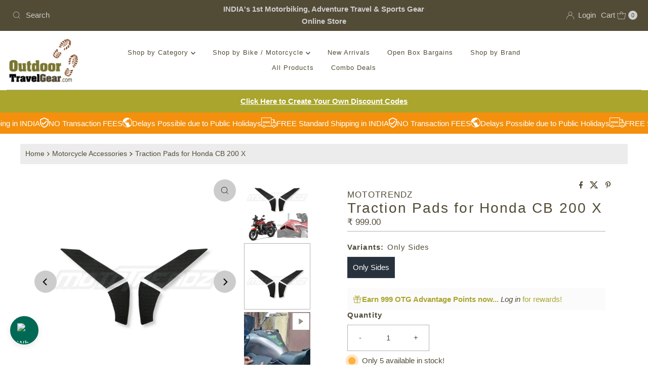

--- FILE ---
content_type: text/html; charset=utf-8
request_url: https://www.outdoortravelgear.com/products/traction-pads-for-honda-cb-200-x
body_size: 53807
content:
<!DOCTYPE html>
<html lang="en" class="no-js" lang="en">
<head>
  <meta charset="utf-8" />
  <meta name="viewport" content="width=device-width, initial-scale=1">

  <!-- Establish early connection to external domains -->
  <link rel="preconnect" href="https://cdn.shopify.com" crossorigin>
  <link rel="preconnect" href="https://fonts.shopify.com" crossorigin>
  <link rel="preconnect" href="https://monorail-edge.shopifysvc.com">
  <link rel="preconnect" href="//ajax.googleapis.com" crossorigin /><!-- Preload onDomain stylesheets and script libraries -->
  <link href="//www.outdoortravelgear.com/cdn/shop/t/69/assets/stylesheet.css?v=67529575571340230681754015422" rel="stylesheet" type="text/css" media="all" />
  <link rel="preload" as="font" href="" type="font/woff2" crossorigin>
  <link rel="preload" as="font" href="" type="font/woff2" crossorigin>
  <link rel="preload" as="font" href="" type="font/woff2" crossorigin>
  <link href="//www.outdoortravelgear.com/cdn/shop/t/69/assets/eventemitter3.min.js?v=27939738353326123541754015422" as="script" rel="preload">
  <link href="//www.outdoortravelgear.com/cdn/shop/t/69/assets/theme.js?v=120001850746812054811754015422" as="script" rel="preload">

  <link rel="shortcut icon" href="//www.outdoortravelgear.com/cdn/shop/files/OTG_Logo-color_37f1f8ca-5bf5-428a-93ef-7c1bf93e172a.png?crop=center&height=32&v=1630532881&width=32" type="image/png" />
  <link rel="canonical" href="https://www.outdoortravelgear.com/products/traction-pads-for-honda-cb-200-x" />

  <title>Mototrendz Traction Pads for Honda CB 200 X | OutdoorTravelGear &ndash; OutdoorTravelGear.com</title>
  <meta name="description" content="Traction Pads/ Tank Grips are made of Special Grade Anti Skid Rubber Material. Bike-specific tailored shape Special adhesive double sided tape. Eliminates sliding while braking. Prevents from scratches by knee guards &amp;amp; jeans. Improves riding style. Precise cutting. Flexible Light weight UV resistant material Durabl" />

  
<meta property="og:image" content="http://www.outdoortravelgear.com/cdn/shop/files/mototrendz-motorcycle-accessories-only-sides-traction-pads-for-honda-cb-200-x-30847634505800.jpg?v=1730667662">
  <meta property="og:image:secure_url" content="https://www.outdoortravelgear.com/cdn/shop/files/mototrendz-motorcycle-accessories-only-sides-traction-pads-for-honda-cb-200-x-30847634505800.jpg?v=1730667662">
  <meta property="og:image:width" content="1200">
  <meta property="og:image:height" content="1200">

<meta property="og:site_name" content="OutdoorTravelGear.com">



  <meta name="twitter:card" content="summary">


  <meta name="twitter:site" content="@">


  <meta name="twitter:title" content="Traction Pads for Honda CB 200 X">
  <meta name="twitter:description" content="Traction Pads/ Tank Grips are made of Special Grade Anti Skid Rubber Material.

Bike-specific tailored shape
Special adhesive double sided tape.
Eliminates sliding while braking.
Prevents from scratch"><meta name="twitter:card" content="//www.outdoortravelgear.com/cdn/shop/files/mototrendz-motorcycle-accessories-only-sides-traction-pads-for-honda-cb-200-x-30847634112584.jpg?v=1730667671&width=1000">
    <meta name="twitter:image" content="//www.outdoortravelgear.com/cdn/shop/files/mototrendz-motorcycle-accessories-only-sides-traction-pads-for-honda-cb-200-x-30847634112584.jpg?v=1730667671&width=1000"><meta name="twitter:card" content="//www.outdoortravelgear.com/cdn/shop/files/mototrendz-motorcycle-accessories-only-sides-traction-pads-for-honda-cb-200-x-30847634112584.jpg?v=1730667671&width=1000">
    <meta name="twitter:image" content="//www.outdoortravelgear.com/cdn/shop/files/mototrendz-motorcycle-accessories-only-sides-traction-pads-for-honda-cb-200-x-30847634112584.jpg?v=1730667671&width=1000"><meta name="twitter:card" content="//www.outdoortravelgear.com/cdn/shop/files/mototrendz-motorcycle-accessories-only-sides-traction-pads-for-honda-cb-200-x-30847634112584.jpg?v=1730667671&width=1000">
    <meta name="twitter:image" content="//www.outdoortravelgear.com/cdn/shop/files/mototrendz-motorcycle-accessories-only-sides-traction-pads-for-honda-cb-200-x-30847634112584.jpg?v=1730667671&width=1000"><meta name="twitter:image:width" content="480">
  <meta name="twitter:image:height" content="480">


  
 <script type="application/ld+json">
   {
     "@context": "https://schema.org",
     "@type": "Product",
     "id": "traction-pads-for-honda-cb-200-x",
     "url": "https:\/\/www.outdoortravelgear.com\/products\/traction-pads-for-honda-cb-200-x",
     "image": "\/\/www.outdoortravelgear.com\/cdn\/shop\/files\/mototrendz-motorcycle-accessories-only-sides-traction-pads-for-honda-cb-200-x-30847634505800.jpg?v=1730667662\u0026width=1000",
     "name": "Traction Pads for Honda CB 200 X",
     "brand": {
        "@type": "Brand",
        "name": "MOTOTRENDZ"
      },
     "description": "Traction Pads\/ Tank Grips are made of Special Grade Anti Skid Rubber Material.\n\nBike-specific tailored shape\nSpecial adhesive double sided tape.\nEliminates sliding while braking.\nPrevents from scratches by knee guards \u0026amp; jeans.\nImproves riding style.\nPrecise cutting.\nFlexible\nLight weight\nUV resistant material\nDurable\nDoesn’t damage Pants.\n\nThickness – 3 mm ( + Tape thickness)\nMaterial – Rubber\nVariants –Only Sides - 4pcs","sku": "MZ0011_CB-200_Si","offers": [
        
        {
           "@type": "Offer",
           "price" : 999.0,
           "priceCurrency": "INR",
           "availability": "http://schema.org/InStock",
           "priceValidUntil": "2030-01-01",
           "url": "\/products\/traction-pads-for-honda-cb-200-x"
         }
       
     ]
   }
 </script>


  <style data-shopify>
:root {
    --main-family: Arial, sans-serif;
    --main-weight: 400;
    --main-style: normal;
    --nav-family: Arial, sans-serif;
    --nav-weight: 400;
    --nav-style: normal;
    --heading-family: Arial, sans-serif;
    --heading-weight: 400;
    --heading-style: normal;

    --font-size: 15px;
    --h1-size: 28px;
    --h2-size: 24px;
    --h3-size: 20px;
    --nav-size: 13px;

    --announcement-background: #524b36;
    --announcement-text: #cecece;
    --header-background: #ffffff;
    --header-text: #393939;
    --nav-color: #524b36;
    --nav-hover-link-color: #f4900d;
    --nav-hover-accent-color: #79752f;
    --nav-dropdown-text: #524b36;
    --nav-dropdown-background: #fbfbfb;
    --mobile-header-background: #ffffff;
    --mobile-header-text: #524b36;
    --background: #ffffff;
    --text-color: #524b36;
    --sale-color: #60925c;
    --so-color: #b3b3b3;
    --new-color: #f4900d;
    --dotted-color: #b3b3b3;
    --secondary-color: #ececec;
    --section-heading-text: #524b36;
    --section-heading-primary: #ffffff;
    --section-heading-primary-hover: #ffffff;
    --section-heading-accent: #79752f;
    --banner-text: #524b36;
    --banner-caption-bg: #ffffff;
    --button-color: #79752b;
    --button-text: #ffffff;
    --button-hover: #a9a52d;
    --secondary-button-color: #79752b;
    --secondary-button-text: #ffffff;
    --secondary-button-hover: #a9a52d;
    --direction-color: #000000;
    --direction-background: #cccccc;
    --direction-hover: #aaaaaa;
    --swatch-color: #79752f;
    --swatch-background: #ffffff;
    --swatch-border: #d5d5d5;
    --swatch-selected-color: #ffffff;
    --swatch-selected-background: #28323c;
    --swatch-selected-border: #393c4a;
    --footer-background: #4f4e4e;
    --footer-text: #ffffff;
    --footer-icons: #ffffff;

    --header-border-width: 60%;
    --header-border-weight: 0px;
    --header-border-style: solid;
    --free-shipping-bg: #9f9070;
    --free-shipping-text: #fff;
    --keyboard-focus: rgba(0,0,0,0);
    --focus-border-style: dotted;
    --focus-border-weight: 2px;

    --error-msg-dark: #e81000;
    --error-msg-light: #ffeae8;
    --success-msg-dark: #007f5f;
    --success-msg-light: #e5fff8;

    --select-arrow-bg: url(//www.outdoortravelgear.com/cdn/shop/t/69/assets/select-arrow.png?v=112595941721225094991754015422);
    --icon-border-color: #ffffff;
    --product-align: center;

    --color-body-text: var(--text-color);
    --color-body: var(--background);
    --color-bg: var(--background);
    --color-filter-size: 18px;

    --star-active: rgb(82, 75, 54);
    --star-inactive: rgb(255, 255, 255);

    --section-background: #ffffff;
    --section-overlay-color: 0, 0, 0;
    --section-overlay-opacity: 0;
    --section-button-size: 15px;;
    --desktop-section-height: ;
    --mobile-section-height: ;


  }
  @media (max-width: 740px) {
  :root {
    --font-size: calc(15px - (15px * 0.15));
    --nav-size: calc(13px - (13px * 0.15));
    --h1-size: calc(28px - (28px * 0.15));
    --h2-size: calc(24px - (24px * 0.15));
    --h3-size: calc(20px - (20px * 0.15));
    --section-button-size: calc(15px - (15px * 0.15));
  }
}
</style>


  <link rel="stylesheet" href="//www.outdoortravelgear.com/cdn/shop/t/69/assets/stylesheet.css?v=67529575571340230681754015422" type="text/css">

  <style>
  
  
  
  
  
  
  </style>

  <script>window.performance && window.performance.mark && window.performance.mark('shopify.content_for_header.start');</script><meta name="google-site-verification" content="lrVXus8wyx1WE4SwMvKv3oms4cupbKHNLWpsYCdo56U">
<meta id="shopify-digital-wallet" name="shopify-digital-wallet" content="/2844524610/digital_wallets/dialog">
<link rel="alternate" type="application/json+oembed" href="https://www.outdoortravelgear.com/products/traction-pads-for-honda-cb-200-x.oembed">
<script async="async" src="/checkouts/internal/preloads.js?locale=en-IN"></script>
<script id="shopify-features" type="application/json">{"accessToken":"db088ebc9f2616e5a5200faeb6792963","betas":["rich-media-storefront-analytics"],"domain":"www.outdoortravelgear.com","predictiveSearch":true,"shopId":2844524610,"locale":"en"}</script>
<script>var Shopify = Shopify || {};
Shopify.shop = "outdoor-travel-gear-store.myshopify.com";
Shopify.locale = "en";
Shopify.currency = {"active":"INR","rate":"1.0"};
Shopify.country = "IN";
Shopify.theme = {"name":"Mr Parker - OS 2.0 - Version 11.0.1 - Live","id":127065227336,"schema_name":"Mr Parker","schema_version":"11.0.1","theme_store_id":567,"role":"main"};
Shopify.theme.handle = "null";
Shopify.theme.style = {"id":null,"handle":null};
Shopify.cdnHost = "www.outdoortravelgear.com/cdn";
Shopify.routes = Shopify.routes || {};
Shopify.routes.root = "/";</script>
<script type="module">!function(o){(o.Shopify=o.Shopify||{}).modules=!0}(window);</script>
<script>!function(o){function n(){var o=[];function n(){o.push(Array.prototype.slice.apply(arguments))}return n.q=o,n}var t=o.Shopify=o.Shopify||{};t.loadFeatures=n(),t.autoloadFeatures=n()}(window);</script>
<script id="shop-js-analytics" type="application/json">{"pageType":"product"}</script>
<script defer="defer" async type="module" src="//www.outdoortravelgear.com/cdn/shopifycloud/shop-js/modules/v2/client.init-shop-cart-sync_D0dqhulL.en.esm.js"></script>
<script defer="defer" async type="module" src="//www.outdoortravelgear.com/cdn/shopifycloud/shop-js/modules/v2/chunk.common_CpVO7qML.esm.js"></script>
<script type="module">
  await import("//www.outdoortravelgear.com/cdn/shopifycloud/shop-js/modules/v2/client.init-shop-cart-sync_D0dqhulL.en.esm.js");
await import("//www.outdoortravelgear.com/cdn/shopifycloud/shop-js/modules/v2/chunk.common_CpVO7qML.esm.js");

  window.Shopify.SignInWithShop?.initShopCartSync?.({"fedCMEnabled":true,"windoidEnabled":true});

</script>
<script>(function() {
  var isLoaded = false;
  function asyncLoad() {
    if (isLoaded) return;
    isLoaded = true;
    var urls = ["https:\/\/js.smile.io\/v1\/smile-shopify.js?shop=outdoor-travel-gear-store.myshopify.com","https:\/\/aivalabs.com\/cta\/?identity=KDSnEtjATo4L8WcRUZ3AfeOIb0Q5KErhd91Ytv.GRgAcPME7dqZI6\u0026shop=outdoor-travel-gear-store.myshopify.com","\/\/cdn.shopify.com\/proxy\/a9c2c1dc8596359cfd2bee52cec88a90265abc7ffe7f71a1b372749349ffa0eb\/api.goaffpro.com\/loader.js?shop=outdoor-travel-gear-store.myshopify.com\u0026sp-cache-control=cHVibGljLCBtYXgtYWdlPTkwMA"];
    for (var i = 0; i < urls.length; i++) {
      var s = document.createElement('script');
      s.type = 'text/javascript';
      s.async = true;
      s.src = urls[i];
      var x = document.getElementsByTagName('script')[0];
      x.parentNode.insertBefore(s, x);
    }
  };
  if(window.attachEvent) {
    window.attachEvent('onload', asyncLoad);
  } else {
    window.addEventListener('load', asyncLoad, false);
  }
})();</script>
<script id="__st">var __st={"a":2844524610,"offset":19800,"reqid":"4086078e-feca-4f97-bd06-ef0f02478415-1764965595","pageurl":"www.outdoortravelgear.com\/products\/traction-pads-for-honda-cb-200-x","u":"e41807b796cc","p":"product","rtyp":"product","rid":6736345923656};</script>
<script>window.ShopifyPaypalV4VisibilityTracking = true;</script>
<script id="captcha-bootstrap">!function(){'use strict';const t='contact',e='account',n='new_comment',o=[[t,t],['blogs',n],['comments',n],[t,'customer']],c=[[e,'customer_login'],[e,'guest_login'],[e,'recover_customer_password'],[e,'create_customer']],r=t=>t.map((([t,e])=>`form[action*='/${t}']:not([data-nocaptcha='true']) input[name='form_type'][value='${e}']`)).join(','),a=t=>()=>t?[...document.querySelectorAll(t)].map((t=>t.form)):[];function s(){const t=[...o],e=r(t);return a(e)}const i='password',u='form_key',d=['recaptcha-v3-token','g-recaptcha-response','h-captcha-response',i],f=()=>{try{return window.sessionStorage}catch{return}},m='__shopify_v',_=t=>t.elements[u];function p(t,e,n=!1){try{const o=window.sessionStorage,c=JSON.parse(o.getItem(e)),{data:r}=function(t){const{data:e,action:n}=t;return t[m]||n?{data:e,action:n}:{data:t,action:n}}(c);for(const[e,n]of Object.entries(r))t.elements[e]&&(t.elements[e].value=n);n&&o.removeItem(e)}catch(o){console.error('form repopulation failed',{error:o})}}const l='form_type',E='cptcha';function T(t){t.dataset[E]=!0}const w=window,h=w.document,L='Shopify',v='ce_forms',y='captcha';let A=!1;((t,e)=>{const n=(g='f06e6c50-85a8-45c8-87d0-21a2b65856fe',I='https://cdn.shopify.com/shopifycloud/storefront-forms-hcaptcha/ce_storefront_forms_captcha_hcaptcha.v1.5.2.iife.js',D={infoText:'Protected by hCaptcha',privacyText:'Privacy',termsText:'Terms'},(t,e,n)=>{const o=w[L][v],c=o.bindForm;if(c)return c(t,g,e,D).then(n);var r;o.q.push([[t,g,e,D],n]),r=I,A||(h.body.append(Object.assign(h.createElement('script'),{id:'captcha-provider',async:!0,src:r})),A=!0)});var g,I,D;w[L]=w[L]||{},w[L][v]=w[L][v]||{},w[L][v].q=[],w[L][y]=w[L][y]||{},w[L][y].protect=function(t,e){n(t,void 0,e),T(t)},Object.freeze(w[L][y]),function(t,e,n,w,h,L){const[v,y,A,g]=function(t,e,n){const i=e?o:[],u=t?c:[],d=[...i,...u],f=r(d),m=r(i),_=r(d.filter((([t,e])=>n.includes(e))));return[a(f),a(m),a(_),s()]}(w,h,L),I=t=>{const e=t.target;return e instanceof HTMLFormElement?e:e&&e.form},D=t=>v().includes(t);t.addEventListener('submit',(t=>{const e=I(t);if(!e)return;const n=D(e)&&!e.dataset.hcaptchaBound&&!e.dataset.recaptchaBound,o=_(e),c=g().includes(e)&&(!o||!o.value);(n||c)&&t.preventDefault(),c&&!n&&(function(t){try{if(!f())return;!function(t){const e=f();if(!e)return;const n=_(t);if(!n)return;const o=n.value;o&&e.removeItem(o)}(t);const e=Array.from(Array(32),(()=>Math.random().toString(36)[2])).join('');!function(t,e){_(t)||t.append(Object.assign(document.createElement('input'),{type:'hidden',name:u})),t.elements[u].value=e}(t,e),function(t,e){const n=f();if(!n)return;const o=[...t.querySelectorAll(`input[type='${i}']`)].map((({name:t})=>t)),c=[...d,...o],r={};for(const[a,s]of new FormData(t).entries())c.includes(a)||(r[a]=s);n.setItem(e,JSON.stringify({[m]:1,action:t.action,data:r}))}(t,e)}catch(e){console.error('failed to persist form',e)}}(e),e.submit())}));const S=(t,e)=>{t&&!t.dataset[E]&&(n(t,e.some((e=>e===t))),T(t))};for(const o of['focusin','change'])t.addEventListener(o,(t=>{const e=I(t);D(e)&&S(e,y())}));const B=e.get('form_key'),M=e.get(l),P=B&&M;t.addEventListener('DOMContentLoaded',(()=>{const t=y();if(P)for(const e of t)e.elements[l].value===M&&p(e,B);[...new Set([...A(),...v().filter((t=>'true'===t.dataset.shopifyCaptcha))])].forEach((e=>S(e,t)))}))}(h,new URLSearchParams(w.location.search),n,t,e,['guest_login'])})(!0,!0)}();</script>
<script integrity="sha256-52AcMU7V7pcBOXWImdc/TAGTFKeNjmkeM1Pvks/DTgc=" data-source-attribution="shopify.loadfeatures" defer="defer" src="//www.outdoortravelgear.com/cdn/shopifycloud/storefront/assets/storefront/load_feature-81c60534.js" crossorigin="anonymous"></script>
<script data-source-attribution="shopify.dynamic_checkout.dynamic.init">var Shopify=Shopify||{};Shopify.PaymentButton=Shopify.PaymentButton||{isStorefrontPortableWallets:!0,init:function(){window.Shopify.PaymentButton.init=function(){};var t=document.createElement("script");t.src="https://www.outdoortravelgear.com/cdn/shopifycloud/portable-wallets/latest/portable-wallets.en.js",t.type="module",document.head.appendChild(t)}};
</script>
<script data-source-attribution="shopify.dynamic_checkout.buyer_consent">
  function portableWalletsHideBuyerConsent(e){var t=document.getElementById("shopify-buyer-consent"),n=document.getElementById("shopify-subscription-policy-button");t&&n&&(t.classList.add("hidden"),t.setAttribute("aria-hidden","true"),n.removeEventListener("click",e))}function portableWalletsShowBuyerConsent(e){var t=document.getElementById("shopify-buyer-consent"),n=document.getElementById("shopify-subscription-policy-button");t&&n&&(t.classList.remove("hidden"),t.removeAttribute("aria-hidden"),n.addEventListener("click",e))}window.Shopify?.PaymentButton&&(window.Shopify.PaymentButton.hideBuyerConsent=portableWalletsHideBuyerConsent,window.Shopify.PaymentButton.showBuyerConsent=portableWalletsShowBuyerConsent);
</script>
<script>
  function portableWalletsCleanup(e){e&&e.src&&console.error("Failed to load portable wallets script "+e.src);var t=document.querySelectorAll("shopify-accelerated-checkout .shopify-payment-button__skeleton, shopify-accelerated-checkout-cart .wallet-cart-button__skeleton"),e=document.getElementById("shopify-buyer-consent");for(let e=0;e<t.length;e++)t[e].remove();e&&e.remove()}function portableWalletsNotLoadedAsModule(e){e instanceof ErrorEvent&&"string"==typeof e.message&&e.message.includes("import.meta")&&"string"==typeof e.filename&&e.filename.includes("portable-wallets")&&(window.removeEventListener("error",portableWalletsNotLoadedAsModule),window.Shopify.PaymentButton.failedToLoad=e,"loading"===document.readyState?document.addEventListener("DOMContentLoaded",window.Shopify.PaymentButton.init):window.Shopify.PaymentButton.init())}window.addEventListener("error",portableWalletsNotLoadedAsModule);
</script>

<script type="module" src="https://www.outdoortravelgear.com/cdn/shopifycloud/portable-wallets/latest/portable-wallets.en.js" onError="portableWalletsCleanup(this)" crossorigin="anonymous"></script>
<script nomodule>
  document.addEventListener("DOMContentLoaded", portableWalletsCleanup);
</script>

<link id="shopify-accelerated-checkout-styles" rel="stylesheet" media="screen" href="https://www.outdoortravelgear.com/cdn/shopifycloud/portable-wallets/latest/accelerated-checkout-backwards-compat.css" crossorigin="anonymous">
<style id="shopify-accelerated-checkout-cart">
        #shopify-buyer-consent {
  margin-top: 1em;
  display: inline-block;
  width: 100%;
}

#shopify-buyer-consent.hidden {
  display: none;
}

#shopify-subscription-policy-button {
  background: none;
  border: none;
  padding: 0;
  text-decoration: underline;
  font-size: inherit;
  cursor: pointer;
}

#shopify-subscription-policy-button::before {
  box-shadow: none;
}

      </style>

<script>window.performance && window.performance.mark && window.performance.mark('shopify.content_for_header.end');</script>

<!-- BEGIN app block: shopify://apps/judge-me-reviews/blocks/judgeme_core/61ccd3b1-a9f2-4160-9fe9-4fec8413e5d8 --><!-- Start of Judge.me Core -->




<link rel="dns-prefetch" href="https://cdnwidget.judge.me">
<link rel="dns-prefetch" href="https://cdn.judge.me">
<link rel="dns-prefetch" href="https://cdn1.judge.me">
<link rel="dns-prefetch" href="https://api.judge.me">

<script data-cfasync='false' class='jdgm-settings-script'>window.jdgmSettings={"pagination":5,"disable_web_reviews":false,"badge_no_review_text":"No reviews","badge_n_reviews_text":"{{ n }} review/reviews","badge_star_color":"#008ac7","hide_badge_preview_if_no_reviews":true,"badge_hide_text":false,"enforce_center_preview_badge":false,"widget_title":"Customer Reviews","widget_open_form_text":"Write a review","widget_close_form_text":"Cancel review","widget_refresh_page_text":"Refresh page","widget_summary_text":"Based on {{ number_of_reviews }} review/reviews","widget_no_review_text":"Be the first to write a review","widget_name_field_text":"Name","widget_verified_name_field_text":"Verified Name (public)","widget_name_placeholder_text":"Enter your name (public)","widget_required_field_error_text":"This field is required.","widget_email_field_text":"Email","widget_verified_email_field_text":"Verified Email (private, can not be edited)","widget_email_placeholder_text":"Enter your email (private)","widget_email_field_error_text":"Please enter a valid email address.","widget_rating_field_text":"Rating","widget_review_title_field_text":"Review Title","widget_review_title_placeholder_text":"Give your review a title","widget_review_body_field_text":"Review","widget_review_body_placeholder_text":"Write your comments here","widget_pictures_field_text":"Picture/Video (optional)","widget_submit_review_text":"Submit Review","widget_submit_verified_review_text":"Submit Verified Review","widget_submit_success_msg_with_auto_publish":"Thank you! Please refresh the page in a few moments to see your review. You can remove or edit your review by logging into \u003ca href='https://judge.me/login' target='_blank' rel='nofollow noopener'\u003eJudge.me\u003c/a\u003e","widget_submit_success_msg_no_auto_publish":"Thank you! Your review will be published as soon as it is approved by the shop admin. You can remove or edit your review by logging into \u003ca href='https://judge.me/login' target='_blank' rel='nofollow noopener'\u003eJudge.me\u003c/a\u003e","widget_show_default_reviews_out_of_total_text":"Showing {{ n_reviews_shown }} out of {{ n_reviews }} reviews.","widget_show_all_link_text":"Show all","widget_show_less_link_text":"Show less","widget_author_said_text":"{{ reviewer_name }} said:","widget_days_text":"{{ n }} days ago","widget_weeks_text":"{{ n }} week/weeks ago","widget_months_text":"{{ n }} month/months ago","widget_years_text":"{{ n }} year/years ago","widget_yesterday_text":"Yesterday","widget_today_text":"Today","widget_replied_text":"\u003e\u003e {{ shop_name }} replied:","widget_read_more_text":"Read more","widget_reviewer_name_as_initial":"last_initial","widget_rating_filter_see_all_text":"See all reviews","widget_sorting_most_recent_text":"Most Recent","widget_sorting_highest_rating_text":"Highest Rating","widget_sorting_lowest_rating_text":"Lowest Rating","widget_sorting_with_pictures_text":"Only Pictures","widget_sorting_most_helpful_text":"Most Helpful","widget_open_question_form_text":"Ask a question","widget_reviews_subtab_text":"Reviews","widget_questions_subtab_text":"Questions","widget_question_label_text":"Question","widget_answer_label_text":"Answer","widget_question_placeholder_text":"Write your question here","widget_submit_question_text":"Submit Question","widget_question_submit_success_text":"Thank you for your question! We will notify you once it gets answered.","widget_star_color":"#008ac7","verified_badge_text":"Verified","verified_badge_placement":"removed","widget_hide_border":false,"widget_social_share":true,"widget_thumb":false,"widget_review_location_show":false,"widget_location_format":"country_iso_code","all_reviews_include_out_of_store_products":true,"all_reviews_out_of_store_text":"(Sold Out)","all_reviews_product_name_prefix_text":"about","enable_review_pictures":true,"enable_question_anwser":false,"widget_theme":"leex","review_date_format":"dd/mm/yyyy","widget_product_reviews_subtab_text":"Product Reviews","widget_shop_reviews_subtab_text":"Shop Reviews","widget_write_a_store_review_text":"Write a Store Review","widget_other_languages_heading":"Reviews in Other Languages","widget_sorting_pictures_first_text":"Pictures First","show_pictures_on_all_rev_page_mobile":true,"show_pictures_on_all_rev_page_desktop":true,"floating_tab_button_name":"★ Reviews","floating_tab_title":"Let customers speak for us","floating_tab_url":"","floating_tab_url_enabled":true,"all_reviews_text_badge_text":"Customers rate us {{ shop.metafields.judgeme.all_reviews_rating | round: 1 }}/5 based on {{ shop.metafields.judgeme.all_reviews_count }} reviews.","all_reviews_text_badge_text_branded_style":"{{ shop.metafields.judgeme.all_reviews_rating | round: 1 }} out of 5 stars based on {{ shop.metafields.judgeme.all_reviews_count }} reviews","all_reviews_text_badge_url":"","featured_carousel_title":"Reviews from Customers","featured_carousel_count_text":"from {{ n }} reviews","featured_carousel_url":"","featured_carousel_height":266,"featured_carousel_width":96,"verified_count_badge_url":"","picture_reminder_submit_button":"Upload Pictures","enable_review_videos":true,"mute_video_by_default":true,"widget_sorting_videos_first_text":"Videos First","widget_review_pending_text":"Pending","social_share_options_order":"Facebook,Twitter,Pinterest,LinkedIn","remove_microdata_snippet":true,"preview_badge_no_question_text":"No questions","preview_badge_n_question_text":"{{ number_of_questions }} question/questions","remove_judgeme_branding":true,"widget_search_bar_placeholder":"Search reviews","widget_sorting_verified_only_text":"Verified only","featured_carousel_theme":"aligned","featured_carousel_show_product":true,"featured_carousel_more_reviews_button_text":"Read more reviews","featured_carousel_view_product_button_text":"View product","all_reviews_page_load_more_text":"Load More Reviews","widget_public_name_text":"displayed publicly like","default_reviewer_name_has_non_latin":true,"widget_reviewer_anonymous":"Anonymous","medals_widget_title":"Judge.me Review Medals","show_reviewer_avatar":false,"widget_invalid_yt_video_url_error_text":"Not a YouTube video URL","widget_max_length_field_error_text":"Please enter no more than {0} characters.","widget_verified_by_shop_text":"Verified by Shop","widget_show_photo_gallery":true,"widget_load_with_code_splitting":true,"widget_ugc_title":"@outdoortravelgear on Instagram","widget_ugc_subtitle":"Tag us to see your picture featured in our page","widget_ugc_arrows_color":"#0af726","widget_ugc_primary_button_text":"Buy Now","widget_ugc_primary_button_background_color":"#ffffff","widget_ugc_primary_button_text_color":"#524b36","widget_ugc_primary_button_border_width":"4","widget_ugc_primary_button_border_style":"solid","widget_ugc_primary_button_border_color":"#79752f","widget_ugc_primary_button_border_radius":"20","widget_ugc_secondary_button_text":"Load More","widget_ugc_secondary_button_text_color":"#524b36","widget_ugc_secondary_button_border_width":"4","widget_ugc_secondary_button_border_color":"#79752f","widget_ugc_secondary_button_border_radius":"20","widget_ugc_reviews_button_text":"View Reviews","widget_ugc_reviews_button_text_color":"#524b36","widget_ugc_reviews_button_border_width":"4","widget_ugc_reviews_button_border_color":"#79752f","widget_ugc_reviews_button_border_radius":"20","widget_ugc_reviews_button_link_to":"store-product-page","widget_ugc_max_width":"1040","widget_summary_average_rating_text":"{{ average_rating }} out of 5","widget_media_grid_title":"Customer photos \u0026 videos","widget_media_grid_see_more_text":"See more","widget_round_style":true,"widget_show_product_medals":false,"widget_verified_by_judgeme_text":"Verified by Judge.me","widget_show_store_medals":false,"widget_verified_by_judgeme_text_in_store_medals":"Verified by Judge.me","widget_media_field_exceed_quantity_message":"Sorry, we can only accept {{ max_media }} for one review.","widget_media_field_exceed_limit_message":"{{ file_name }} is too large, please select a {{ media_type }} less than {{ size_limit }}MB.","widget_review_submitted_text":"Review Submitted!","widget_question_submitted_text":"Question Submitted!","widget_close_form_text_question":"Cancel","widget_write_your_answer_here_text":"Write your answer here","widget_enabled_branded_link":true,"widget_show_collected_by_judgeme":false,"widget_collected_by_judgeme_text":"collected by Judge.me","widget_load_more_text":"Load More","widget_full_review_text":"Full Review","widget_read_more_reviews_text":"Read More Reviews","widget_read_questions_text":"Read Questions","widget_questions_and_answers_text":"Questions \u0026 Answers","widget_verified_by_text":"Verified by","widget_number_of_reviews_text":"{{ number_of_reviews }} reviews","widget_back_button_text":"Back","widget_next_button_text":"Next","widget_custom_forms_filter_button":"Filters","custom_forms_style":"vertical","how_reviews_are_collected":"How reviews are collected?","widget_gdpr_statement":"How we use your data: We’ll only contact you about the review you left, and only if necessary. By submitting your review, you agree to Judge.me’s \u003ca href='https://judge.me/terms' target='_blank' rel='nofollow noopener'\u003eterms\u003c/a\u003e, \u003ca href='https://judge.me/privacy' target='_blank' rel='nofollow noopener'\u003eprivacy\u003c/a\u003e and \u003ca href='https://judge.me/content-policy' target='_blank' rel='nofollow noopener'\u003econtent\u003c/a\u003e policies.","popup_widget_position":"top_right","popup_widget_interval":10,"popup_widget_review_count":4,"review_snippet_widget_round_border_style":true,"review_snippet_widget_card_color":"#FFFFFF","review_snippet_widget_slider_arrows_background_color":"#FFFFFF","review_snippet_widget_slider_arrows_color":"#000000","review_snippet_widget_star_color":"#339999","preview_badge_collection_page_install_preference":true,"preview_badge_product_page_install_preference":true,"review_widget_best_location":true,"platform":"shopify","branding_url":"https://app.judge.me/reviews/stores/outdoortravelgear.com","branding_text":"Powered by Judge.me","locale":"en","reply_name":"OutdoorTravelGear.com","widget_version":"3.0","footer":true,"autopublish":false,"review_dates":false,"enable_custom_form":false,"shop_use_review_site":true,"enable_multi_locales_translations":false,"can_be_branded":false,"reply_name_text":"OutdoorTravelGear.com"};</script> <style class='jdgm-settings-style'>.jdgm-xx{left:0}:root{--jdgm-primary-color: #399;--jdgm-secondary-color: rgba(51,153,153,0.1);--jdgm-star-color: #008ac7;--jdgm-write-review-text-color: white;--jdgm-write-review-bg-color: #339999;--jdgm-paginate-color: #399;--jdgm-border-radius: 10;--jdgm-reviewer-name-color: #339999}.jdgm-histogram__bar-content{background-color:#399}.jdgm-rev[data-verified-buyer=true] .jdgm-rev__icon.jdgm-rev__icon:after,.jdgm-rev__buyer-badge.jdgm-rev__buyer-badge{color:white;background-color:#399}.jdgm-review-widget--small .jdgm-gallery.jdgm-gallery .jdgm-gallery__thumbnail-link:nth-child(8) .jdgm-gallery__thumbnail-wrapper.jdgm-gallery__thumbnail-wrapper:before{content:"See more"}@media only screen and (min-width: 768px){.jdgm-gallery.jdgm-gallery .jdgm-gallery__thumbnail-link:nth-child(8) .jdgm-gallery__thumbnail-wrapper.jdgm-gallery__thumbnail-wrapper:before{content:"See more"}}.jdgm-preview-badge .jdgm-star.jdgm-star{color:#008ac7}.jdgm-prev-badge[data-average-rating='0.00']{display:none !important}.jdgm-rev .jdgm-rev__timestamp,.jdgm-quest .jdgm-rev__timestamp,.jdgm-carousel-item__timestamp{display:none !important}.jdgm-rev .jdgm-rev__icon{display:none !important}.jdgm-author-fullname{display:none !important}.jdgm-author-all-initials{display:none !important}.jdgm-rev-widg__title{visibility:hidden}.jdgm-rev-widg__summary-text{visibility:hidden}.jdgm-prev-badge__text{visibility:hidden}.jdgm-rev__prod-link-prefix:before{content:'about'}.jdgm-rev__out-of-store-text:before{content:'(Sold Out)'}.jdgm-preview-badge[data-template="index"]{display:none !important}.jdgm-verified-count-badget[data-from-snippet="true"]{display:none !important}.jdgm-carousel-wrapper[data-from-snippet="true"]{display:none !important}.jdgm-all-reviews-text[data-from-snippet="true"]{display:none !important}.jdgm-medals-section[data-from-snippet="true"]{display:none !important}.jdgm-ugc-media-wrapper[data-from-snippet="true"]{display:none !important}.jdgm-review-snippet-widget .jdgm-rev-snippet-widget__cards-container .jdgm-rev-snippet-card{border-radius:8px;background:#fff}.jdgm-review-snippet-widget .jdgm-rev-snippet-widget__cards-container .jdgm-rev-snippet-card__rev-rating .jdgm-star{color:#399}.jdgm-review-snippet-widget .jdgm-rev-snippet-widget__prev-btn,.jdgm-review-snippet-widget .jdgm-rev-snippet-widget__next-btn{border-radius:50%;background:#fff}.jdgm-review-snippet-widget .jdgm-rev-snippet-widget__prev-btn>svg,.jdgm-review-snippet-widget .jdgm-rev-snippet-widget__next-btn>svg{fill:#000}.jdgm-full-rev-modal.rev-snippet-widget .jm-mfp-container .jm-mfp-content,.jdgm-full-rev-modal.rev-snippet-widget .jm-mfp-container .jdgm-full-rev__icon,.jdgm-full-rev-modal.rev-snippet-widget .jm-mfp-container .jdgm-full-rev__pic-img,.jdgm-full-rev-modal.rev-snippet-widget .jm-mfp-container .jdgm-full-rev__reply{border-radius:8px}.jdgm-full-rev-modal.rev-snippet-widget .jm-mfp-container .jdgm-full-rev[data-verified-buyer="true"] .jdgm-full-rev__icon::after{border-radius:8px}.jdgm-full-rev-modal.rev-snippet-widget .jm-mfp-container .jdgm-full-rev .jdgm-rev__buyer-badge{border-radius:calc( 8px / 2 )}.jdgm-full-rev-modal.rev-snippet-widget .jm-mfp-container .jdgm-full-rev .jdgm-full-rev__replier::before{content:'OutdoorTravelGear.com'}.jdgm-full-rev-modal.rev-snippet-widget .jm-mfp-container .jdgm-full-rev .jdgm-full-rev__product-button{border-radius:calc( 8px * 6 )}
</style> <style class='jdgm-settings-style'></style> <script data-cfasync="false" type="text/javascript" async src="https://cdn.judge.me/shopify_v2/leex.js" id="judgeme_widget_leex_js"></script>
<link id="judgeme_widget_leex_css" rel="stylesheet" type="text/css" media="nope!" onload="this.media='all'" href="https://cdn.judge.me/widget_v3/theme/leex.css">

  
  
  
  <style class='jdgm-miracle-styles'>
  @-webkit-keyframes jdgm-spin{0%{-webkit-transform:rotate(0deg);-ms-transform:rotate(0deg);transform:rotate(0deg)}100%{-webkit-transform:rotate(359deg);-ms-transform:rotate(359deg);transform:rotate(359deg)}}@keyframes jdgm-spin{0%{-webkit-transform:rotate(0deg);-ms-transform:rotate(0deg);transform:rotate(0deg)}100%{-webkit-transform:rotate(359deg);-ms-transform:rotate(359deg);transform:rotate(359deg)}}@font-face{font-family:'JudgemeStar';src:url("[data-uri]") format("woff");font-weight:normal;font-style:normal}.jdgm-star{font-family:'JudgemeStar';display:inline !important;text-decoration:none !important;padding:0 4px 0 0 !important;margin:0 !important;font-weight:bold;opacity:1;-webkit-font-smoothing:antialiased;-moz-osx-font-smoothing:grayscale}.jdgm-star:hover{opacity:1}.jdgm-star:last-of-type{padding:0 !important}.jdgm-star.jdgm--on:before{content:"\e000"}.jdgm-star.jdgm--off:before{content:"\e001"}.jdgm-star.jdgm--half:before{content:"\e002"}.jdgm-widget *{margin:0;line-height:1.4;-webkit-box-sizing:border-box;-moz-box-sizing:border-box;box-sizing:border-box;-webkit-overflow-scrolling:touch}.jdgm-hidden{display:none !important;visibility:hidden !important}.jdgm-temp-hidden{display:none}.jdgm-spinner{width:40px;height:40px;margin:auto;border-radius:50%;border-top:2px solid #eee;border-right:2px solid #eee;border-bottom:2px solid #eee;border-left:2px solid #ccc;-webkit-animation:jdgm-spin 0.8s infinite linear;animation:jdgm-spin 0.8s infinite linear}.jdgm-spinner:empty{display:block}.jdgm-prev-badge{display:block !important}

</style>
<style class='jdgm-miracle-styles'>
  @font-face{font-family:'JudgemeStar';src:url("[data-uri]") format("woff");font-weight:normal;font-style:normal}

</style>


  
  
   


<script data-cfasync='false' class='jdgm-script'>
!function(e){window.jdgm=window.jdgm||{},jdgm.CDN_HOST="https://cdnwidget.judge.me/",jdgm.API_HOST="https://api.judge.me/",jdgm.CDN_BASE_URL="https://cdn.shopify.com/extensions/019ae4f9-30d7-748b-9e94-916b1d25bbb4/judgeme-extensions-256/assets/",
jdgm.docReady=function(d){(e.attachEvent?"complete"===e.readyState:"loading"!==e.readyState)?
setTimeout(d,0):e.addEventListener("DOMContentLoaded",d)},jdgm.loadCSS=function(d,t,o,a){
!o&&jdgm.loadCSS.requestedUrls.indexOf(d)>=0||(jdgm.loadCSS.requestedUrls.push(d),
(a=e.createElement("link")).rel="stylesheet",a.class="jdgm-stylesheet",a.media="nope!",
a.href=d,a.onload=function(){this.media="all",t&&setTimeout(t)},e.body.appendChild(a))},
jdgm.loadCSS.requestedUrls=[],jdgm.loadJS=function(e,d){var t=new XMLHttpRequest;
t.onreadystatechange=function(){4===t.readyState&&(Function(t.response)(),d&&d(t.response))},
t.open("GET",e),t.send()},jdgm.docReady((function(){(window.jdgmLoadCSS||e.querySelectorAll(
".jdgm-widget, .jdgm-all-reviews-page").length>0)&&(jdgmSettings.widget_load_with_code_splitting?
parseFloat(jdgmSettings.widget_version)>=3?jdgm.loadCSS(jdgm.CDN_HOST+"widget_v3/base.css"):
jdgm.loadCSS(jdgm.CDN_HOST+"widget/base.css"):jdgm.loadCSS(jdgm.CDN_HOST+"shopify_v2.css"),
jdgm.loadJS(jdgm.CDN_HOST+"loader.js"))}))}(document);
</script>
<noscript><link rel="stylesheet" type="text/css" media="all" href="https://cdnwidget.judge.me/shopify_v2.css"></noscript>

<!-- BEGIN app snippet: theme_fix_tags --><script>
  (function() {
    var jdgmThemeFixes = {"124963717192":{"html":"","css":"span.jdgm-rev__buyer-badge {\n    display: none !important;\n}","js":""}};
    if (!jdgmThemeFixes) return;
    var thisThemeFix = jdgmThemeFixes[Shopify.theme.id];
    if (!thisThemeFix) return;

    if (thisThemeFix.html) {
      document.addEventListener("DOMContentLoaded", function() {
        var htmlDiv = document.createElement('div');
        htmlDiv.classList.add('jdgm-theme-fix-html');
        htmlDiv.innerHTML = thisThemeFix.html;
        document.body.append(htmlDiv);
      });
    };

    if (thisThemeFix.css) {
      var styleTag = document.createElement('style');
      styleTag.classList.add('jdgm-theme-fix-style');
      styleTag.innerHTML = thisThemeFix.css;
      document.head.append(styleTag);
    };

    if (thisThemeFix.js) {
      var scriptTag = document.createElement('script');
      scriptTag.classList.add('jdgm-theme-fix-script');
      scriptTag.innerHTML = thisThemeFix.js;
      document.head.append(scriptTag);
    };
  })();
</script>
<!-- END app snippet -->
<!-- End of Judge.me Core -->



<!-- END app block --><!-- BEGIN app block: shopify://apps/countdown-sami/blocks/app-embed-block/4a43514a-3558-477f-914e-e834a137453e --><script type="text/javascript">
    window.Samita = window.Samita || {};
    Samita.Countdowns = Samita.Countdowns || {};
    Samita.Countdowns.locale  = {"shop_locale":{"locale":"en","enabled":true,"primary":true,"published":true}};
    Samita.Countdowns.page = {
      title : document.title.replaceAll('"', "'"), 
      href : window.location.href, 
      type: "product"
    };
    Samita.Countdowns.dataShop = {"configuration":{"money_format":"₹ {{amount}}"},"pricing":{"plan":"BETA","features":[]},"flags":{"watermark":false},"settings":{"notUseSearchFileApp":true},"url":"outdoor-travel-gear-store.myshopify.com","api_url":"","app_url":"https://timer.samita.io"};
    Samita.Countdowns.theme_id = null;
    Samita.Countdowns.products = [];
    Samita.Countdowns.intervals = [];

    

    
      Samita.Countdowns.product ={"id":6736345923656,"title":"Traction Pads for Honda CB 200 X","handle":"traction-pads-for-honda-cb-200-x","description":"\u003cp\u003e\u003cspan data-mce-fragment=\"1\"\u003eTraction Pads\/ Tank Grips are made of Special Grade Anti Skid Rubber Material.\u003c\/span\u003e\u003c\/p\u003e\n\u003cul\u003e\n\u003cli\u003e\u003cspan class=\"a-list-item\"\u003eBike-specific tailored shape\u003c\/span\u003e\u003c\/li\u003e\n\u003cli\u003e\u003cspan class=\"a-list-item\"\u003eSpecial adhesive double sided tape.\u003c\/span\u003e\u003c\/li\u003e\n\u003cli\u003e\u003cspan class=\"a-list-item\"\u003eEliminates sliding while braking.\u003c\/span\u003e\u003c\/li\u003e\n\u003cli\u003e\u003cspan class=\"a-list-item\"\u003ePrevents from scratches by knee guards \u0026amp; jeans.\u003c\/span\u003e\u003c\/li\u003e\n\u003cli\u003e\u003cspan class=\"a-list-item\"\u003eImproves riding style.\u003c\/span\u003e\u003c\/li\u003e\n\u003cli\u003e\u003cspan class=\"a-list-item\"\u003ePrecise cutting.\u003c\/span\u003e\u003c\/li\u003e\n\u003cli\u003e\u003cspan class=\"a-list-item\"\u003eFlexible\u003c\/span\u003e\u003c\/li\u003e\n\u003cli\u003e\u003cspan class=\"a-list-item\"\u003eLight weight\u003c\/span\u003e\u003c\/li\u003e\n\u003cli\u003e\u003cspan class=\"a-list-item\"\u003eUV resistant material\u003c\/span\u003e\u003c\/li\u003e\n\u003cli\u003e\u003cspan class=\"a-list-item\"\u003eDurable\u003c\/span\u003e\u003c\/li\u003e\n\u003cli\u003e\u003cspan class=\"a-list-item\"\u003eDoesn’t damage Pants.\u003c\/span\u003e\u003c\/li\u003e\n\u003c\/ul\u003e\n\u003cp\u003e\u003cstrong\u003eThickness – \u003c\/strong\u003e3 mm ( + Tape thickness)\u003c\/p\u003e\n\u003cp\u003e\u003cstrong\u003eMaterial – \u003c\/strong\u003eRubber\u003c\/p\u003e\n\u003cstrong\u003eVariants –\u003c\/strong\u003e\u003cbr\u003eOnly Sides - 4pcs\u003cbr\u003e","published_at":"2023-03-12T06:07:35+05:30","created_at":"2023-03-12T05:58:23+05:30","vendor":"MOTOTRENDZ","type":"Motorcycle Accessories","tags":["40082190","adventuremotorcycle","Africa Twin","all products","Anti skid","H'ness","Honda","Honda CB","Honda CBR","Hornet","Motorcycle","Motorcycle Accessory","Motorcycling","mototrendz","new","new arrivals","rubber","tank grip","Tank Traction Grips","Tax Rate 18%","traction pads"],"price":99900,"price_min":99900,"price_max":99900,"available":true,"price_varies":false,"compare_at_price":null,"compare_at_price_min":0,"compare_at_price_max":0,"compare_at_price_varies":false,"variants":[{"id":39873931935816,"title":"Only Sides","option1":"Only Sides","option2":null,"option3":null,"sku":"MZ0011_CB-200_Si","requires_shipping":true,"taxable":true,"featured_image":{"id":30863574892616,"product_id":6736345923656,"position":2,"created_at":"2024-11-04T02:31:11+05:30","updated_at":"2024-11-04T02:31:11+05:30","alt":"Traction Pads for Honda CB 200 X - OutdoorTravelGear.com","width":1200,"height":1200,"src":"\/\/www.outdoortravelgear.com\/cdn\/shop\/files\/mototrendz-motorcycle-accessories-only-sides-traction-pads-for-honda-cb-200-x-30847634112584.jpg?v=1730667671","variant_ids":[39873931935816]},"available":true,"name":"Traction Pads for Honda CB 200 X - Only Sides","public_title":"Only Sides","options":["Only Sides"],"price":99900,"weight":100,"compare_at_price":null,"inventory_management":"shopify","barcode":null,"featured_media":{"alt":"Traction Pads for Honda CB 200 X - OutdoorTravelGear.com","id":23145786605640,"position":2,"preview_image":{"aspect_ratio":1.0,"height":1200,"width":1200,"src":"\/\/www.outdoortravelgear.com\/cdn\/shop\/files\/mototrendz-motorcycle-accessories-only-sides-traction-pads-for-honda-cb-200-x-30847634112584.jpg?v=1730667671"}},"requires_selling_plan":false,"selling_plan_allocations":[],"quantity_rule":{"min":1,"max":null,"increment":1}}],"images":["\/\/www.outdoortravelgear.com\/cdn\/shop\/files\/mototrendz-motorcycle-accessories-only-sides-traction-pads-for-honda-cb-200-x-30847634505800.jpg?v=1730667662","\/\/www.outdoortravelgear.com\/cdn\/shop\/files\/mototrendz-motorcycle-accessories-only-sides-traction-pads-for-honda-cb-200-x-30847634112584.jpg?v=1730667671"],"featured_image":"\/\/www.outdoortravelgear.com\/cdn\/shop\/files\/mototrendz-motorcycle-accessories-only-sides-traction-pads-for-honda-cb-200-x-30847634505800.jpg?v=1730667662","options":["Variants"],"media":[{"alt":"Traction Pads for Honda CB 200 X - OutdoorTravelGear.com","id":23145786441800,"position":1,"preview_image":{"aspect_ratio":1.0,"height":1200,"width":1200,"src":"\/\/www.outdoortravelgear.com\/cdn\/shop\/files\/mototrendz-motorcycle-accessories-only-sides-traction-pads-for-honda-cb-200-x-30847634505800.jpg?v=1730667662"},"aspect_ratio":1.0,"height":1200,"media_type":"image","src":"\/\/www.outdoortravelgear.com\/cdn\/shop\/files\/mototrendz-motorcycle-accessories-only-sides-traction-pads-for-honda-cb-200-x-30847634505800.jpg?v=1730667662","width":1200},{"alt":"Traction Pads for Honda CB 200 X - OutdoorTravelGear.com","id":23145786605640,"position":2,"preview_image":{"aspect_ratio":1.0,"height":1200,"width":1200,"src":"\/\/www.outdoortravelgear.com\/cdn\/shop\/files\/mototrendz-motorcycle-accessories-only-sides-traction-pads-for-honda-cb-200-x-30847634112584.jpg?v=1730667671"},"aspect_ratio":1.0,"height":1200,"media_type":"image","src":"\/\/www.outdoortravelgear.com\/cdn\/shop\/files\/mototrendz-motorcycle-accessories-only-sides-traction-pads-for-honda-cb-200-x-30847634112584.jpg?v=1730667671","width":1200},{"alt":null,"id":23364317249608,"position":3,"preview_image":{"aspect_ratio":1.333,"height":360,"width":480,"src":"\/\/www.outdoortravelgear.com\/cdn\/shop\/files\/preview_images\/hqdefault_67f4cf28-6315-4d8b-a9e8-3acebcb18c70.jpg?v=1743069899"},"aspect_ratio":1.333,"external_id":"WDFu97RdeQQ","host":"youtube","media_type":"external_video"}],"requires_selling_plan":false,"selling_plan_groups":[],"content":"\u003cp\u003e\u003cspan data-mce-fragment=\"1\"\u003eTraction Pads\/ Tank Grips are made of Special Grade Anti Skid Rubber Material.\u003c\/span\u003e\u003c\/p\u003e\n\u003cul\u003e\n\u003cli\u003e\u003cspan class=\"a-list-item\"\u003eBike-specific tailored shape\u003c\/span\u003e\u003c\/li\u003e\n\u003cli\u003e\u003cspan class=\"a-list-item\"\u003eSpecial adhesive double sided tape.\u003c\/span\u003e\u003c\/li\u003e\n\u003cli\u003e\u003cspan class=\"a-list-item\"\u003eEliminates sliding while braking.\u003c\/span\u003e\u003c\/li\u003e\n\u003cli\u003e\u003cspan class=\"a-list-item\"\u003ePrevents from scratches by knee guards \u0026amp; jeans.\u003c\/span\u003e\u003c\/li\u003e\n\u003cli\u003e\u003cspan class=\"a-list-item\"\u003eImproves riding style.\u003c\/span\u003e\u003c\/li\u003e\n\u003cli\u003e\u003cspan class=\"a-list-item\"\u003ePrecise cutting.\u003c\/span\u003e\u003c\/li\u003e\n\u003cli\u003e\u003cspan class=\"a-list-item\"\u003eFlexible\u003c\/span\u003e\u003c\/li\u003e\n\u003cli\u003e\u003cspan class=\"a-list-item\"\u003eLight weight\u003c\/span\u003e\u003c\/li\u003e\n\u003cli\u003e\u003cspan class=\"a-list-item\"\u003eUV resistant material\u003c\/span\u003e\u003c\/li\u003e\n\u003cli\u003e\u003cspan class=\"a-list-item\"\u003eDurable\u003c\/span\u003e\u003c\/li\u003e\n\u003cli\u003e\u003cspan class=\"a-list-item\"\u003eDoesn’t damage Pants.\u003c\/span\u003e\u003c\/li\u003e\n\u003c\/ul\u003e\n\u003cp\u003e\u003cstrong\u003eThickness – \u003c\/strong\u003e3 mm ( + Tape thickness)\u003c\/p\u003e\n\u003cp\u003e\u003cstrong\u003eMaterial – \u003c\/strong\u003eRubber\u003c\/p\u003e\n\u003cstrong\u003eVariants –\u003c\/strong\u003e\u003cbr\u003eOnly Sides - 4pcs\u003cbr\u003e"};
      Samita.Countdowns.product.collections =[264472920136,269735985224,57786138690,269083967560,272372990024];
      Samita.Countdowns.product.variants = [{
          "id":39873931935816,
          "title":"Only Sides",
          "name":"null",
          "compare_at_price":null,
          "price":99900,
          "available":true,
          "weight":"100",
          "sku":"MZ0011_CB-200_Si",
          "inventory_quantity":5}];
    
  
    
        
        
    
        
        
    
        
        
    
        
            if (typeof Shopify!= "undefined" && Shopify?.theme?.id == 124963717192) {
                Samita.Countdowns.themeInfo = {"id":124963717192,"name":"Mr Parker - OS 2.0 - Version 10.0 - Live","role":"main","theme_store_id":567,"theme_name":"Mr Parker","theme_version":"10.0.0"}
            }
        
        
    
        
        
            if (typeof Shopify!= "undefined" && Shopify?.theme?.id == 124963717192) {
                Samita.Countdowns.theme = {"selectors":{"product":{"elementSelectors":[".product__section-container",".product-page--root",".product-detail",".product-page-container","#ProductSection-product-template","#shopify-section-product-template",".product:not(.featured-product,.slick-slide)",".product-main",".grid:not(.product-grid,.sf-grid,.featured-product)",".grid.product-single","#__pf",".gfqv-product-wrapper",".ga-product",".t4s-container",".gCartItem, .flexRow.noGutter, .cart__row, .line-item, .cart-item, .cart-row, .CartItem, .cart-line-item, .cart-table tbody tr, .container-indent table tbody tr"],"notShowCustomBlocks":".variant-swatch__item,.swatch-element,.fera-productReviews-review,share-button,.hdt-variant-picker,.col-story-block,.lightly-spaced-row","link":"[samitaPL-product-link], h3[data-href*=\"/products/\"], div[data-href*=\"/products/\"], a[data-href*=\"/products/\"], a.product-block__link[href*=\"/products/\"], a.indiv-product__link[href*=\"/products/\"], a.thumbnail__link[href*=\"/products/\"], a.product-item__link[href*=\"/products/\"], a.product-card__link[href*=\"/products/\"], a.product-card-link[href*=\"/products/\"], a.product-block__image__link[href*=\"/products/\"], a.stretched-link[href*=\"/products/\"], a.grid-product__link[href*=\"/products/\"], a.product-grid-item--link[href*=\"/products/\"], a.product-link[href*=\"/products/\"], a.product__link[href*=\"/products/\"], a.full-unstyled-link[href*=\"/products/\"], a.grid-item__link[href*=\"/products/\"], a.grid-product__link[href*=\"/products/\"], a[data-product-page-link][href*=\"/products/\"], a[href*=\"/products/\"]:not(.logo-bar__link,.ButtonGroup__Item.Button,.menu-promotion__link,.site-nav__link,.mobile-nav__link,.hero__sidebyside-image-link,.announcement-link,.breadcrumbs-list__link,.single-level-link,.d-none,.icon-twitter,.icon-facebook,.icon-pinterest,#btn,.list-menu__item.link.link--tex,.btnProductQuickview,.index-banner-slides-each,.global-banner-switch,.sub-nav-item-link,.announcement-bar__link,.Carousel__Cell,.Heading,.facebook,.twitter,.pinterest,.loyalty-redeem-product-title,.breadcrumbs__link,.btn-slide,.h2m-menu-item-inner--sub,.glink,.announcement-bar__link,.ts-link)","signal":"[data-product-handle], [data-product-id]","notSignal":":not([data-section-id=\"product-recommendations\"],[data-section-type=\"product-recommendations\"],#product-area,#looxReviews)","priceSelectors":[".product-option .cvc-money","#ProductPrice-product-template",".product-block--price",".price-list","#ProductPrice",".product-price",".product__price—reg","#productPrice-product-template",".product__current-price",".product-thumb-caption-price-current",".product-item-caption-price-current",".grid-product__price,.product__price","span.price","span.product-price",".productitem--price",".product-pricing","div.price","span.money",".product-item__price",".product-list-item-price","p.price",".product-meta__prices","div.product-price","span#price",".price.money","h3.price","a.price",".price-area",".product-item-price",".pricearea",".collectionGrid .collectionBlock-info > p","#ComparePrice",".product--price-wrapper",".product-page--price-wrapper",".color--shop-accent.font-size--s.t--meta.f--main",".ComparePrice",".ProductPrice",".prodThumb .title span:last-child",".price",".product-single__price-product-template",".product-info-price",".price-money",".prod-price","#price-field",".product-grid--price",".prices,.pricing","#product-price",".money-styling",".compare-at-price",".product-item--price",".card__price",".product-card__price",".product-price__price",".product-item__price-wrapper",".product-single__price",".grid-product__price-wrap","a.grid-link p.grid-link__meta",".product__prices","#comparePrice-product-template","dl[class*=\"price\"]","div[class*=\"price\"]",".gl-card-pricing",".ga-product_price-container"],"titleSelectors":[".prod-title",".product-block--title",".product-info__title",".product-thumbnail__title",".product-card__title","div.product__title",".card__heading.h5",".cart-item__name.h4",".spf-product-card__title.h4",".gl-card-title",".ga-product_title"],"imageSelectors":[".product-media-container img",".os-e.omega__image img",".product-main-image img",".gitem-img",".card__media img",".image__inner img",".snize-thumbnail",".zoomImg",".spf-product-card__image",".boost-pfs-filter-product-item-main-image",".pwzrswiper-slide > img",".product__image-wrapper img",".grid__image-ratio",".product__media img",".AspectRatio > img",".product__media img",".rimage-wrapper > img",".ProductItem__Image",".img-wrapper img",".aspect-ratio img",".product-card__image-wrapper > .product-card__image",".ga-products_image img",".image__container",".image-wrap .grid-product__image",".boost-sd__product-image img",".box-ratio > img",".image-cell img.card__image","img[src*=\"cdn.shopify.com\"][src*=\"/products/\"]","img[srcset*=\"cdn.shopify.com\"][srcset*=\"/products/\"]","img[data-srcset*=\"cdn.shopify.com\"][data-srcset*=\"/products/\"]","img[data-src*=\"cdn.shopify.com\"][data-src*=\"/products/\"]","img[data-srcset*=\"cdn.shopify.com\"][data-srcset*=\"/products/\"]","img[srcset*=\"cdn.shopify.com\"][src*=\"no-image\"]",".product-card__image > img",".product-image-main .image-wrap",".grid-product__image",".media > img","img[srcset*=\"cdn/shop/products/\"]","[data-bgset*=\"cdn.shopify.com\"][data-bgset*=\"/products/\"] > [data-bgset*=\"cdn.shopify.com\"][data-bgset*=\"/products/\"]","[data-bgset*=\"cdn.shopify.com\"][data-bgset*=\"/products/\"]","img[src*=\"cdn.shopify.com\"][src*=\"no-image\"]","img[src*=\"cdn/shop/products/\"]",".ga-product_image",".gfqv-product-image"],"media":".card__inner,.spf-product-card__inner","soldOutBadge":".tag.tag--rectangle, .grid-product__tag--sold-out","paymentButton":".shopify-payment-button, .product-form--smart-payment-buttons, .lh-wrap-buynow, .wx-checkout-btn","formSelectors":["product-form form.form","form.product-form","form.product_form",".main-product-form","form.t4s-form__product",".product-single__form",".shopify-product-form","#shopify-section-product-template form[action*=\"/cart/add\"]","form[action*=\"/cart/add\"]:not(.form-card)",".ga-products-table li.ga-product",".pf-product-form"],"variantActivator":".product__swatches [data-swatch-option], .swatch-view-item, variant-radios input, .swatch__container .swatch__option, .gf_swatches .gf_swatch, .product-form__controls-group-options select, ul.clickyboxes li, .pf-variant-select, ul.swatches-select li, .product-options__value, .form-check-swatch, button.btn.swatch select.product__variant, .pf-container a, button.variant.option, ul.js-product__variant--container li, .variant-input, .product-variant > ul > li  ,.input--dropdown, .HorizontalList > li, .product-single__swatch__item, .globo-swatch-list ul.value > .select-option, .form-swatch-item, .selector-wrapper select, select.pf-input, ul.swatches-select > li.nt-swatch.swatch_pr_item, ul.gfqv-swatch-values > li, .lh-swatch-select, .swatch-image, .variant-image-swatch, #option-size, .selector-wrapper .replaced, .regular-select-content > .regular-select-item, .radios--input, ul.swatch-view > li > .swatch-selector ,.single-option-selector, .swatch-element input, [data-product-option], .single-option-selector__radio, [data-index^=\"option\"], .SizeSwatchList input, .swatch-panda input[type=radio], .swatch input, .swatch-element input[type=radio], select[id*=\"product-select-\"], select[id|=\"product-select-option\"], [id|=\"productSelect-product\"], [id|=\"ProductSelect-option\"],select[id|=\"product-variants-option\"],select[id|=\"sca-qv-product-selected-option\"],select[id*=\"product-variants-\"],select[id|=\"product-selectors-option\"],select[id|=\"variant-listbox-option\"],select[id|=\"id-option\"],select[id|=\"SingleOptionSelector\"], .variant-input-wrap input, [data-action=\"select-value\"]","variant":".variant-selection__variants, .product-variant-id, .product-form__variants, .ga-product_variant_select, select[name=\"id\"], input[name=\"id\"], .qview-variants > select, select[name=\"id[]\"]","variantIdByAttribute":"swatch-current-variant","quantity":".gInputElement, [name=\"qty\"], [name=\"quantity\"]","quantityWrapper":"#Quantity, input.quantity-selector.quantity-input, [data-quantity-input-wrapper], .product-form__quantity-selector, .product-form__item--quantity, .ProductForm__QuantitySelector, .quantity-product-template, .product-qty, .qty-selection, .product__quantity, .js-qty__num","productAddToCartBtnSelectors":[".samita-custom-button-atc","#AddToCart",".product-form__cart-submit",".add-to-cart-btn",".product__add-to-cart-button","#AddToCart--product-template","#addToCart","#AddToCart-product-template","#AddToCart",".add_to_cart",".product-form--atc-button","#AddToCart-product",".AddtoCart","button.btn-addtocart",".product-submit","[name=\"add\"]","[type=\"submit\"]",".product-form__add-button",".product-form--add-to-cart",".btn--add-to-cart",".button-cart",".action-button > .add-to-cart","button.btn--tertiary.add-to-cart",".form-actions > button.button",".gf_add-to-cart",".zend_preorder_submit_btn",".gt_button",".wx-add-cart-btn",".previewer_add-to-cart_btn > button",".qview-btn-addtocart",".ProductForm__AddToCart",".button--addToCart","#AddToCartDesk","[data-pf-type=\"ProductATC\"]"],"customAddEl":{"productPageSameLevel":true,"collectionPageSameLevel":true,"cartPageSameLevel":false},"collection":{"positionBadgeImageWrapper":"","positionBadgeTitleWrapper":"","positionBadgePriceWrapper":"","notElClass":["cart-items","cart-item-list__body","product-list","samitaPL-card-list","cart-items-con","boost-pfs-search-suggestion-group","collection","pf-slide","boost-sd__cart-body","boost-sd__product-list","snize-search-results-content","productGrid","footer__links","header__links-list","cartitems--list","Cart__ItemList","minicart-list-prd","mini-cart-item","mini-cart__line-item-list","grid","products","ajax-cart__form","hero__link","collection__page-products","cc-filters-results","footer-sect","collection-grid","card-list","page-width","collection-template","mobile-nav__sublist","product-grid","site-nav__dropdown","search__results","product-recommendations","faq__wrapper","section-featured-product","announcement_wrapper","cart-summary-item-container","cart-drawer__line-items","product-quick-add","cart__items","rte","m-cart-drawer__items","scd__items"]},"quickView":{"activator":"a.quickview-icon.quickview, .qv-icon, .previewer-button, .sca-qv-button, .product-item__action-button[data-action=\"open-modal\"], .boost-pfs-quickview-btn, .collection-product[data-action=\"show-product\"], button.product-item__quick-shop-button, .product-item__quick-shop-button-wrapper, .open-quick-view, .product-item__action-button[data-action=\"open-modal\"], .tt-btn-quickview, .product-item-quick-shop .available, .quickshop-trigger, .productitem--action-trigger:not(.productitem--action-atc), .quick-product__btn, .thumbnail, .quick_shop, a.sca-qv-button, .overlay, .quick-view, .open-quick-view, [data-product-card-link], a[rel=\"quick-view\"], a.quick-buy, div.quickview-button > a, .block-inner a.more-info, .quick-shop-modal-trigger, a.quick-view-btn, a.spo-quick-view, div.quickView-button, a.product__label--quick-shop, span.trigger-quick-view, a.act-quickview-button, a.product-modal, [data-quickshop-full], [data-quickshop-slim], [data-quickshop-trigger]","productForm":".qv-form, .qview-form, .description-wrapper_content, .wx-product-wrapper, #sca-qv-add-item-form, .product-form, #boost-pfs-quickview-cart-form, .product.preview .shopify-product-form, .product-details__form, .gfqv-product-form, #ModalquickView form#modal_quick_view, .quick-shop-modal form[action*=\"/cart/add\"], #quick-shop-modal form[action*=\"/cart/add\"], .white-popup.quick-view form[action*=\"/cart/add\"], .quick-view form[action*=\"/cart/add\"], [id*=\"QuickShopModal-\"] form[action*=\"/cart/add\"], .quick-shop.active form[action*=\"/cart/add\"], .quick-view-panel form[action*=\"/cart/add\"], .content.product.preview form[action*=\"/cart/add\"], .quickView-wrap form[action*=\"/cart/add\"], .quick-modal form[action*=\"/cart/add\"], #colorbox form[action*=\"/cart/add\"], .product-quick-view form[action*=\"/cart/add\"], .quickform, .modal--quickshop-full, .modal--quickshop form[action*=\"/cart/add\"], .quick-shop-form, .fancybox-inner form[action*=\"/cart/add\"], #quick-view-modal form[action*=\"/cart/add\"], [data-product-modal] form[action*=\"/cart/add\"], .modal--quick-shop.modal--is-active form[action*=\"/cart/add\"]","appVariantActivator":".previewer_options","appVariantSelector":".full_info, [data-behavior=\"previewer_link\"]","appButtonClass":["sca-qv-cartbtn","qview-btn","btn--fill btn--regular"]}},"cart":{"form":["cart-items > .page-width","cart-items.page-width","[samitaWS-checkout-form]","cart-form",".ajax-cart__form-wrapper","#CartPage form[action*=\"/cart\"]",".cart-wrapper form[action*=\"/cart\"]",".main-content-inner form[action=\"/cart\"]",".main-content form[action=\"/cart\"]","[data-section-id=\"cart-template\"] form[action*=\"/cart\"]","cart-items form[action*=\"/cart\"]","form#updateform","form#cartForm","form[action*=\"/cart\"]#cartform",".page-content form[action*=\"/cart\"]","form[action*=\"/cart\"]:not([action*=\"/cart/add\"]):not([hidden])","#cart-notification-form"],"drawerForm":["[samitaWS-drawer-form]","#CartDrawer .drawer__inner","div#CartDrawer-Overlay .drawer__inner","#cart-notification-form"]}},"integrateApps":["globo.relatedproduct.loaded","globoFilterQuickviewRenderCompleted","globoFilterRenderSearchCompleted","globoFilterRenderCompleted","globoRelatedBuildWidgetCalback","cart:open","cartdrawer:opened","cart:build","cart:quantity.cart-cart-drawer","cart:updated","cart:close","collectionUpdate","theme:drawer:toggle","theme:drawer:close","theme:drawer:open","cart-update","addwishlistitem","transitionend"],"theme_store_id":567,"theme_name":"Mr Parker"}
            }
        
    
    
    Samita.Countdowns.dataCountdowns = [];
    
    
        
        
        
          
            Samita.Countdowns.dataCountdowns[723] = {"723":{"id":723,"type":"timer","countdown_configs":{"timer":{"type":"countdown_date","endDate":"2024-12-31T06:29:00Z","startDate":null,"date_range":{"days":["mon","tue","wed","thu","fri","sat","sun"],"endDate":null,"endTime":{"min":15,"sec":0,"hours":10},"startDate":null,"startTime":{"min":15,"sec":0,"hours":9}},"fixedMinutes":15,"actionWhenCountdownEnd":"hidden"},"design":{"main":{"font":{"size":"14","values":[],"customFont":false,"fontFamily":"Open Sans","fontVariant":"regular","customFontFamily":"Lato","customFontVariant":"400"},"size":{"value":"custom","custom":{"width":"100","height":"100","setCaratWidth":"%","setCaratHeight":"%"}},"color":{"mainBgLeft":{"a":1,"b":54,"g":75,"r":82},"titleColor":{"a":1,"b":10,"g":209,"r":248},"borderColor":{"a":1,"b":0,"g":0,"r":0},"mainBgRight":{"a":1,"b":54,"g":75,"r":82},"numberColor":{"a":1,"b":10,"g":209,"r":248},"dataDotColor":{"a":1,"b":10,"g":209,"r":248},"dataTextColor":{"a":1,"b":10,"g":209,"r":248},"subTitleColor":{"a":1,"b":10,"g":209,"r":248},"backgroundColor":{"a":1,"b":47,"g":117,"r":121},"dataBorderColor":{"a":1,"b":51,"g":51,"r":51}},"border":{"size":"0","style":"solid","radius":"5"},"margin":{"top":"0","left":"0","right":"0","bottom":"0"},"shadow":"false","padding":{"top":"10","left":"10","right":"10","bottom":"20"},"background":"color","overlayImage":true,"urlBackground":null},"timer":{"font":{"size":"20"},"border":{"size":"0","style":"solid"},"padding":{"top":"10","left":"10","right":"10","bottom":"10"},"labelFont":{"size":"11"}},"title":{"font":{"size":"25","customFont":false},"margin":{"top":"10","left":null,"right":null,"bottom":"10"}},"button":{"type":"button","color":{"color":{"a":1,"b":10,"g":209,"r":248},"border":{"a":1,"b":255,"g":255,"r":255},"background":{"a":1,"b":47,"g":117,"r":121}},"border":{"size":"0","style":"solid","radius":"7"},"padding":{"top":"5","left":"30","right":"30","bottom":"5"}},"mobile":{"timer":{"label":"10","number":"14","padding":{"top":"5","left":"5","right":"5","bottom":"5"}},"content":{"title":"20","subtitle":"10"}},"content":{"items":[{"lang":"default","timer":{"min":"Minutes","sec":"Seconds","days":"Days","hours":"Hours"},"title":"🔥Combo Deal! 🔥","button":{"url":"#","text":"Shop","active":false,"openNewTab":false},"subTitle":"ends in:","template":"template1"}]},"subtitle":{"font":{"size":"16","customFont":false},"margin":{"top":null,"left":null,"right":null,"bottom":"15"}}}},"condition_configs":{"manual":{"on_pages":["productPage"]},"automate":{"operator":"and","conditions":[{"value":null,"where":"EQUALS","select":"PRODUCTS","values":[6926780792904],"multipleUrls":null}]}},"status":1}}[723];
          
        
    
    

    Samita.Countdowns.dataSalesPopups = []
    
    

  
  </script>
  <!-- END app block --><!-- BEGIN app block: shopify://apps/frequently-bought/blocks/app-embed-block/b1a8cbea-c844-4842-9529-7c62dbab1b1f --><script>
    window.codeblackbelt = window.codeblackbelt || {};
    window.codeblackbelt.shop = window.codeblackbelt.shop || 'outdoor-travel-gear-store.myshopify.com';
    
        window.codeblackbelt.productId = 6736345923656;</script><script src="//cdn.codeblackbelt.com/widgets/frequently-bought-together/main.min.js?version=2025120601+0530" async></script>
 <!-- END app block --><script src="https://cdn.shopify.com/extensions/019ae4f9-30d7-748b-9e94-916b1d25bbb4/judgeme-extensions-256/assets/loader.js" type="text/javascript" defer="defer"></script>
<script src="https://cdn.shopify.com/extensions/019aefaf-bd75-7969-85a7-073e860cb953/smile-shopify-app-extensions-255/assets/smile-points-on-product-page.js" type="text/javascript" defer="defer"></script>
<link href="https://cdn.shopify.com/extensions/019aefaf-bd75-7969-85a7-073e860cb953/smile-shopify-app-extensions-255/assets/smile-points-on-product-page.css" rel="stylesheet" type="text/css" media="all">
<script src="https://cdn.shopify.com/extensions/019aefaf-bd75-7969-85a7-073e860cb953/smile-shopify-app-extensions-255/assets/smile-loader.js" type="text/javascript" defer="defer"></script>
<script src="https://cdn.shopify.com/extensions/019ade2a-3890-70ed-84c0-db0e42f05279/countdown-timer-bar-samita-101/assets/samita.countdowns.index.js" type="text/javascript" defer="defer"></script>
<link href="https://monorail-edge.shopifysvc.com" rel="dns-prefetch">
<script>(function(){if ("sendBeacon" in navigator && "performance" in window) {try {var session_token_from_headers = performance.getEntriesByType('navigation')[0].serverTiming.find(x => x.name == '_s').description;} catch {var session_token_from_headers = undefined;}var session_cookie_matches = document.cookie.match(/_shopify_s=([^;]*)/);var session_token_from_cookie = session_cookie_matches && session_cookie_matches.length === 2 ? session_cookie_matches[1] : "";var session_token = session_token_from_headers || session_token_from_cookie || "";function handle_abandonment_event(e) {var entries = performance.getEntries().filter(function(entry) {return /monorail-edge.shopifysvc.com/.test(entry.name);});if (!window.abandonment_tracked && entries.length === 0) {window.abandonment_tracked = true;var currentMs = Date.now();var navigation_start = performance.timing.navigationStart;var payload = {shop_id: 2844524610,url: window.location.href,navigation_start,duration: currentMs - navigation_start,session_token,page_type: "product"};window.navigator.sendBeacon("https://monorail-edge.shopifysvc.com/v1/produce", JSON.stringify({schema_id: "online_store_buyer_site_abandonment/1.1",payload: payload,metadata: {event_created_at_ms: currentMs,event_sent_at_ms: currentMs}}));}}window.addEventListener('pagehide', handle_abandonment_event);}}());</script>
<script id="web-pixels-manager-setup">(function e(e,d,r,n,o){if(void 0===o&&(o={}),!Boolean(null===(a=null===(i=window.Shopify)||void 0===i?void 0:i.analytics)||void 0===a?void 0:a.replayQueue)){var i,a;window.Shopify=window.Shopify||{};var t=window.Shopify;t.analytics=t.analytics||{};var s=t.analytics;s.replayQueue=[],s.publish=function(e,d,r){return s.replayQueue.push([e,d,r]),!0};try{self.performance.mark("wpm:start")}catch(e){}var l=function(){var e={modern:/Edge?\/(1{2}[4-9]|1[2-9]\d|[2-9]\d{2}|\d{4,})\.\d+(\.\d+|)|Firefox\/(1{2}[4-9]|1[2-9]\d|[2-9]\d{2}|\d{4,})\.\d+(\.\d+|)|Chrom(ium|e)\/(9{2}|\d{3,})\.\d+(\.\d+|)|(Maci|X1{2}).+ Version\/(15\.\d+|(1[6-9]|[2-9]\d|\d{3,})\.\d+)([,.]\d+|)( \(\w+\)|)( Mobile\/\w+|) Safari\/|Chrome.+OPR\/(9{2}|\d{3,})\.\d+\.\d+|(CPU[ +]OS|iPhone[ +]OS|CPU[ +]iPhone|CPU IPhone OS|CPU iPad OS)[ +]+(15[._]\d+|(1[6-9]|[2-9]\d|\d{3,})[._]\d+)([._]\d+|)|Android:?[ /-](13[3-9]|1[4-9]\d|[2-9]\d{2}|\d{4,})(\.\d+|)(\.\d+|)|Android.+Firefox\/(13[5-9]|1[4-9]\d|[2-9]\d{2}|\d{4,})\.\d+(\.\d+|)|Android.+Chrom(ium|e)\/(13[3-9]|1[4-9]\d|[2-9]\d{2}|\d{4,})\.\d+(\.\d+|)|SamsungBrowser\/([2-9]\d|\d{3,})\.\d+/,legacy:/Edge?\/(1[6-9]|[2-9]\d|\d{3,})\.\d+(\.\d+|)|Firefox\/(5[4-9]|[6-9]\d|\d{3,})\.\d+(\.\d+|)|Chrom(ium|e)\/(5[1-9]|[6-9]\d|\d{3,})\.\d+(\.\d+|)([\d.]+$|.*Safari\/(?![\d.]+ Edge\/[\d.]+$))|(Maci|X1{2}).+ Version\/(10\.\d+|(1[1-9]|[2-9]\d|\d{3,})\.\d+)([,.]\d+|)( \(\w+\)|)( Mobile\/\w+|) Safari\/|Chrome.+OPR\/(3[89]|[4-9]\d|\d{3,})\.\d+\.\d+|(CPU[ +]OS|iPhone[ +]OS|CPU[ +]iPhone|CPU IPhone OS|CPU iPad OS)[ +]+(10[._]\d+|(1[1-9]|[2-9]\d|\d{3,})[._]\d+)([._]\d+|)|Android:?[ /-](13[3-9]|1[4-9]\d|[2-9]\d{2}|\d{4,})(\.\d+|)(\.\d+|)|Mobile Safari.+OPR\/([89]\d|\d{3,})\.\d+\.\d+|Android.+Firefox\/(13[5-9]|1[4-9]\d|[2-9]\d{2}|\d{4,})\.\d+(\.\d+|)|Android.+Chrom(ium|e)\/(13[3-9]|1[4-9]\d|[2-9]\d{2}|\d{4,})\.\d+(\.\d+|)|Android.+(UC? ?Browser|UCWEB|U3)[ /]?(15\.([5-9]|\d{2,})|(1[6-9]|[2-9]\d|\d{3,})\.\d+)\.\d+|SamsungBrowser\/(5\.\d+|([6-9]|\d{2,})\.\d+)|Android.+MQ{2}Browser\/(14(\.(9|\d{2,})|)|(1[5-9]|[2-9]\d|\d{3,})(\.\d+|))(\.\d+|)|K[Aa][Ii]OS\/(3\.\d+|([4-9]|\d{2,})\.\d+)(\.\d+|)/},d=e.modern,r=e.legacy,n=navigator.userAgent;return n.match(d)?"modern":n.match(r)?"legacy":"unknown"}(),u="modern"===l?"modern":"legacy",c=(null!=n?n:{modern:"",legacy:""})[u],f=function(e){return[e.baseUrl,"/wpm","/b",e.hashVersion,"modern"===e.buildTarget?"m":"l",".js"].join("")}({baseUrl:d,hashVersion:r,buildTarget:u}),m=function(e){var d=e.version,r=e.bundleTarget,n=e.surface,o=e.pageUrl,i=e.monorailEndpoint;return{emit:function(e){var a=e.status,t=e.errorMsg,s=(new Date).getTime(),l=JSON.stringify({metadata:{event_sent_at_ms:s},events:[{schema_id:"web_pixels_manager_load/3.1",payload:{version:d,bundle_target:r,page_url:o,status:a,surface:n,error_msg:t},metadata:{event_created_at_ms:s}}]});if(!i)return console&&console.warn&&console.warn("[Web Pixels Manager] No Monorail endpoint provided, skipping logging."),!1;try{return self.navigator.sendBeacon.bind(self.navigator)(i,l)}catch(e){}var u=new XMLHttpRequest;try{return u.open("POST",i,!0),u.setRequestHeader("Content-Type","text/plain"),u.send(l),!0}catch(e){return console&&console.warn&&console.warn("[Web Pixels Manager] Got an unhandled error while logging to Monorail."),!1}}}}({version:r,bundleTarget:l,surface:e.surface,pageUrl:self.location.href,monorailEndpoint:e.monorailEndpoint});try{o.browserTarget=l,function(e){var d=e.src,r=e.async,n=void 0===r||r,o=e.onload,i=e.onerror,a=e.sri,t=e.scriptDataAttributes,s=void 0===t?{}:t,l=document.createElement("script"),u=document.querySelector("head"),c=document.querySelector("body");if(l.async=n,l.src=d,a&&(l.integrity=a,l.crossOrigin="anonymous"),s)for(var f in s)if(Object.prototype.hasOwnProperty.call(s,f))try{l.dataset[f]=s[f]}catch(e){}if(o&&l.addEventListener("load",o),i&&l.addEventListener("error",i),u)u.appendChild(l);else{if(!c)throw new Error("Did not find a head or body element to append the script");c.appendChild(l)}}({src:f,async:!0,onload:function(){if(!function(){var e,d;return Boolean(null===(d=null===(e=window.Shopify)||void 0===e?void 0:e.analytics)||void 0===d?void 0:d.initialized)}()){var d=window.webPixelsManager.init(e)||void 0;if(d){var r=window.Shopify.analytics;r.replayQueue.forEach((function(e){var r=e[0],n=e[1],o=e[2];d.publishCustomEvent(r,n,o)})),r.replayQueue=[],r.publish=d.publishCustomEvent,r.visitor=d.visitor,r.initialized=!0}}},onerror:function(){return m.emit({status:"failed",errorMsg:"".concat(f," has failed to load")})},sri:function(e){var d=/^sha384-[A-Za-z0-9+/=]+$/;return"string"==typeof e&&d.test(e)}(c)?c:"",scriptDataAttributes:o}),m.emit({status:"loading"})}catch(e){m.emit({status:"failed",errorMsg:(null==e?void 0:e.message)||"Unknown error"})}}})({shopId: 2844524610,storefrontBaseUrl: "https://www.outdoortravelgear.com",extensionsBaseUrl: "https://extensions.shopifycdn.com/cdn/shopifycloud/web-pixels-manager",monorailEndpoint: "https://monorail-edge.shopifysvc.com/unstable/produce_batch",surface: "storefront-renderer",enabledBetaFlags: ["2dca8a86"],webPixelsConfigList: [{"id":"341311560","configuration":"{\"webPixelName\":\"Judge.me\"}","eventPayloadVersion":"v1","runtimeContext":"STRICT","scriptVersion":"34ad157958823915625854214640f0bf","type":"APP","apiClientId":683015,"privacyPurposes":["ANALYTICS"],"dataSharingAdjustments":{"protectedCustomerApprovalScopes":["read_customer_email","read_customer_name","read_customer_personal_data","read_customer_phone"]}},{"id":"283017288","configuration":"{\"shop\":\"outdoor-travel-gear-store.myshopify.com\",\"cookie_duration\":\"604800\"}","eventPayloadVersion":"v1","runtimeContext":"STRICT","scriptVersion":"a2e7513c3708f34b1f617d7ce88f9697","type":"APP","apiClientId":2744533,"privacyPurposes":["ANALYTICS","MARKETING"],"dataSharingAdjustments":{"protectedCustomerApprovalScopes":["read_customer_address","read_customer_email","read_customer_name","read_customer_personal_data","read_customer_phone"]}},{"id":"154599496","configuration":"{\"config\":\"{\\\"pixel_id\\\":\\\"G-41D2333HJZ\\\",\\\"google_tag_ids\\\":[\\\"G-41D2333HJZ\\\",\\\"AW-992515088\\\",\\\"GT-PHCHXGM\\\"],\\\"target_country\\\":\\\"IN\\\",\\\"gtag_events\\\":[{\\\"type\\\":\\\"search\\\",\\\"action_label\\\":[\\\"G-41D2333HJZ\\\",\\\"AW-992515088\\\/b94OCO2F0YcBEJCootkD\\\"]},{\\\"type\\\":\\\"begin_checkout\\\",\\\"action_label\\\":[\\\"G-41D2333HJZ\\\",\\\"AW-992515088\\\/EGJ9COqF0YcBEJCootkD\\\"]},{\\\"type\\\":\\\"view_item\\\",\\\"action_label\\\":[\\\"G-41D2333HJZ\\\",\\\"AW-992515088\\\/Sp0lCOrw0IcBEJCootkD\\\",\\\"MC-XKDYDKLGTG\\\"]},{\\\"type\\\":\\\"purchase\\\",\\\"action_label\\\":[\\\"G-41D2333HJZ\\\",\\\"AW-992515088\\\/vnEHCO_v0IcBEJCootkD\\\",\\\"MC-XKDYDKLGTG\\\"]},{\\\"type\\\":\\\"page_view\\\",\\\"action_label\\\":[\\\"G-41D2333HJZ\\\",\\\"AW-992515088\\\/avWICOzv0IcBEJCootkD\\\",\\\"MC-XKDYDKLGTG\\\"]},{\\\"type\\\":\\\"add_payment_info\\\",\\\"action_label\\\":[\\\"G-41D2333HJZ\\\",\\\"AW-992515088\\\/-DtJCPCF0YcBEJCootkD\\\"]},{\\\"type\\\":\\\"add_to_cart\\\",\\\"action_label\\\":[\\\"G-41D2333HJZ\\\",\\\"AW-992515088\\\/FNxeCO3w0IcBEJCootkD\\\"]}],\\\"enable_monitoring_mode\\\":false}\"}","eventPayloadVersion":"v1","runtimeContext":"OPEN","scriptVersion":"b2a88bafab3e21179ed38636efcd8a93","type":"APP","apiClientId":1780363,"privacyPurposes":[],"dataSharingAdjustments":{"protectedCustomerApprovalScopes":["read_customer_address","read_customer_email","read_customer_name","read_customer_personal_data","read_customer_phone"]}},{"id":"54526024","configuration":"{\"pixel_id\":\"832133183489381\",\"pixel_type\":\"facebook_pixel\",\"metaapp_system_user_token\":\"-\"}","eventPayloadVersion":"v1","runtimeContext":"OPEN","scriptVersion":"ca16bc87fe92b6042fbaa3acc2fbdaa6","type":"APP","apiClientId":2329312,"privacyPurposes":["ANALYTICS","MARKETING","SALE_OF_DATA"],"dataSharingAdjustments":{"protectedCustomerApprovalScopes":["read_customer_address","read_customer_email","read_customer_name","read_customer_personal_data","read_customer_phone"]}},{"id":"40468552","eventPayloadVersion":"v1","runtimeContext":"LAX","scriptVersion":"1","type":"CUSTOM","privacyPurposes":["ANALYTICS"],"name":"Google Analytics tag (migrated)"},{"id":"shopify-app-pixel","configuration":"{}","eventPayloadVersion":"v1","runtimeContext":"STRICT","scriptVersion":"0450","apiClientId":"shopify-pixel","type":"APP","privacyPurposes":["ANALYTICS","MARKETING"]},{"id":"shopify-custom-pixel","eventPayloadVersion":"v1","runtimeContext":"LAX","scriptVersion":"0450","apiClientId":"shopify-pixel","type":"CUSTOM","privacyPurposes":["ANALYTICS","MARKETING"]}],isMerchantRequest: false,initData: {"shop":{"name":"OutdoorTravelGear.com","paymentSettings":{"currencyCode":"INR"},"myshopifyDomain":"outdoor-travel-gear-store.myshopify.com","countryCode":"IN","storefrontUrl":"https:\/\/www.outdoortravelgear.com"},"customer":null,"cart":null,"checkout":null,"productVariants":[{"price":{"amount":999.0,"currencyCode":"INR"},"product":{"title":"Traction Pads for Honda CB 200 X","vendor":"MOTOTRENDZ","id":"6736345923656","untranslatedTitle":"Traction Pads for Honda CB 200 X","url":"\/products\/traction-pads-for-honda-cb-200-x","type":"Motorcycle Accessories"},"id":"39873931935816","image":{"src":"\/\/www.outdoortravelgear.com\/cdn\/shop\/files\/mototrendz-motorcycle-accessories-only-sides-traction-pads-for-honda-cb-200-x-30847634112584.jpg?v=1730667671"},"sku":"MZ0011_CB-200_Si","title":"Only Sides","untranslatedTitle":"Only Sides"}],"purchasingCompany":null},},"https://www.outdoortravelgear.com/cdn","ae1676cfwd2530674p4253c800m34e853cb",{"modern":"","legacy":""},{"shopId":"2844524610","storefrontBaseUrl":"https:\/\/www.outdoortravelgear.com","extensionBaseUrl":"https:\/\/extensions.shopifycdn.com\/cdn\/shopifycloud\/web-pixels-manager","surface":"storefront-renderer","enabledBetaFlags":"[\"2dca8a86\"]","isMerchantRequest":"false","hashVersion":"ae1676cfwd2530674p4253c800m34e853cb","publish":"custom","events":"[[\"page_viewed\",{}],[\"product_viewed\",{\"productVariant\":{\"price\":{\"amount\":999.0,\"currencyCode\":\"INR\"},\"product\":{\"title\":\"Traction Pads for Honda CB 200 X\",\"vendor\":\"MOTOTRENDZ\",\"id\":\"6736345923656\",\"untranslatedTitle\":\"Traction Pads for Honda CB 200 X\",\"url\":\"\/products\/traction-pads-for-honda-cb-200-x\",\"type\":\"Motorcycle Accessories\"},\"id\":\"39873931935816\",\"image\":{\"src\":\"\/\/www.outdoortravelgear.com\/cdn\/shop\/files\/mototrendz-motorcycle-accessories-only-sides-traction-pads-for-honda-cb-200-x-30847634112584.jpg?v=1730667671\"},\"sku\":\"MZ0011_CB-200_Si\",\"title\":\"Only Sides\",\"untranslatedTitle\":\"Only Sides\"}}]]"});</script><script>
  window.ShopifyAnalytics = window.ShopifyAnalytics || {};
  window.ShopifyAnalytics.meta = window.ShopifyAnalytics.meta || {};
  window.ShopifyAnalytics.meta.currency = 'INR';
  var meta = {"product":{"id":6736345923656,"gid":"gid:\/\/shopify\/Product\/6736345923656","vendor":"MOTOTRENDZ","type":"Motorcycle Accessories","variants":[{"id":39873931935816,"price":99900,"name":"Traction Pads for Honda CB 200 X - Only Sides","public_title":"Only Sides","sku":"MZ0011_CB-200_Si"}],"remote":false},"page":{"pageType":"product","resourceType":"product","resourceId":6736345923656}};
  for (var attr in meta) {
    window.ShopifyAnalytics.meta[attr] = meta[attr];
  }
</script>
<script class="analytics">
  (function () {
    var customDocumentWrite = function(content) {
      var jquery = null;

      if (window.jQuery) {
        jquery = window.jQuery;
      } else if (window.Checkout && window.Checkout.$) {
        jquery = window.Checkout.$;
      }

      if (jquery) {
        jquery('body').append(content);
      }
    };

    var hasLoggedConversion = function(token) {
      if (token) {
        return document.cookie.indexOf('loggedConversion=' + token) !== -1;
      }
      return false;
    }

    var setCookieIfConversion = function(token) {
      if (token) {
        var twoMonthsFromNow = new Date(Date.now());
        twoMonthsFromNow.setMonth(twoMonthsFromNow.getMonth() + 2);

        document.cookie = 'loggedConversion=' + token + '; expires=' + twoMonthsFromNow;
      }
    }

    var trekkie = window.ShopifyAnalytics.lib = window.trekkie = window.trekkie || [];
    if (trekkie.integrations) {
      return;
    }
    trekkie.methods = [
      'identify',
      'page',
      'ready',
      'track',
      'trackForm',
      'trackLink'
    ];
    trekkie.factory = function(method) {
      return function() {
        var args = Array.prototype.slice.call(arguments);
        args.unshift(method);
        trekkie.push(args);
        return trekkie;
      };
    };
    for (var i = 0; i < trekkie.methods.length; i++) {
      var key = trekkie.methods[i];
      trekkie[key] = trekkie.factory(key);
    }
    trekkie.load = function(config) {
      trekkie.config = config || {};
      trekkie.config.initialDocumentCookie = document.cookie;
      var first = document.getElementsByTagName('script')[0];
      var script = document.createElement('script');
      script.type = 'text/javascript';
      script.onerror = function(e) {
        var scriptFallback = document.createElement('script');
        scriptFallback.type = 'text/javascript';
        scriptFallback.onerror = function(error) {
                var Monorail = {
      produce: function produce(monorailDomain, schemaId, payload) {
        var currentMs = new Date().getTime();
        var event = {
          schema_id: schemaId,
          payload: payload,
          metadata: {
            event_created_at_ms: currentMs,
            event_sent_at_ms: currentMs
          }
        };
        return Monorail.sendRequest("https://" + monorailDomain + "/v1/produce", JSON.stringify(event));
      },
      sendRequest: function sendRequest(endpointUrl, payload) {
        // Try the sendBeacon API
        if (window && window.navigator && typeof window.navigator.sendBeacon === 'function' && typeof window.Blob === 'function' && !Monorail.isIos12()) {
          var blobData = new window.Blob([payload], {
            type: 'text/plain'
          });

          if (window.navigator.sendBeacon(endpointUrl, blobData)) {
            return true;
          } // sendBeacon was not successful

        } // XHR beacon

        var xhr = new XMLHttpRequest();

        try {
          xhr.open('POST', endpointUrl);
          xhr.setRequestHeader('Content-Type', 'text/plain');
          xhr.send(payload);
        } catch (e) {
          console.log(e);
        }

        return false;
      },
      isIos12: function isIos12() {
        return window.navigator.userAgent.lastIndexOf('iPhone; CPU iPhone OS 12_') !== -1 || window.navigator.userAgent.lastIndexOf('iPad; CPU OS 12_') !== -1;
      }
    };
    Monorail.produce('monorail-edge.shopifysvc.com',
      'trekkie_storefront_load_errors/1.1',
      {shop_id: 2844524610,
      theme_id: 127065227336,
      app_name: "storefront",
      context_url: window.location.href,
      source_url: "//www.outdoortravelgear.com/cdn/s/trekkie.storefront.94e7babdf2ec3663c2b14be7d5a3b25b9303ebb0.min.js"});

        };
        scriptFallback.async = true;
        scriptFallback.src = '//www.outdoortravelgear.com/cdn/s/trekkie.storefront.94e7babdf2ec3663c2b14be7d5a3b25b9303ebb0.min.js';
        first.parentNode.insertBefore(scriptFallback, first);
      };
      script.async = true;
      script.src = '//www.outdoortravelgear.com/cdn/s/trekkie.storefront.94e7babdf2ec3663c2b14be7d5a3b25b9303ebb0.min.js';
      first.parentNode.insertBefore(script, first);
    };
    trekkie.load(
      {"Trekkie":{"appName":"storefront","development":false,"defaultAttributes":{"shopId":2844524610,"isMerchantRequest":null,"themeId":127065227336,"themeCityHash":"13699911263403637055","contentLanguage":"en","currency":"INR","eventMetadataId":"a66454b8-39d0-4027-b2aa-1f7388f06ec7"},"isServerSideCookieWritingEnabled":true,"monorailRegion":"shop_domain","enabledBetaFlags":["f0df213a"]},"Session Attribution":{},"S2S":{"facebookCapiEnabled":true,"source":"trekkie-storefront-renderer","apiClientId":580111}}
    );

    var loaded = false;
    trekkie.ready(function() {
      if (loaded) return;
      loaded = true;

      window.ShopifyAnalytics.lib = window.trekkie;

      var originalDocumentWrite = document.write;
      document.write = customDocumentWrite;
      try { window.ShopifyAnalytics.merchantGoogleAnalytics.call(this); } catch(error) {};
      document.write = originalDocumentWrite;

      window.ShopifyAnalytics.lib.page(null,{"pageType":"product","resourceType":"product","resourceId":6736345923656,"shopifyEmitted":true});

      var match = window.location.pathname.match(/checkouts\/(.+)\/(thank_you|post_purchase)/)
      var token = match? match[1]: undefined;
      if (!hasLoggedConversion(token)) {
        setCookieIfConversion(token);
        window.ShopifyAnalytics.lib.track("Viewed Product",{"currency":"INR","variantId":39873931935816,"productId":6736345923656,"productGid":"gid:\/\/shopify\/Product\/6736345923656","name":"Traction Pads for Honda CB 200 X - Only Sides","price":"999.00","sku":"MZ0011_CB-200_Si","brand":"MOTOTRENDZ","variant":"Only Sides","category":"Motorcycle Accessories","nonInteraction":true,"remote":false},undefined,undefined,{"shopifyEmitted":true});
      window.ShopifyAnalytics.lib.track("monorail:\/\/trekkie_storefront_viewed_product\/1.1",{"currency":"INR","variantId":39873931935816,"productId":6736345923656,"productGid":"gid:\/\/shopify\/Product\/6736345923656","name":"Traction Pads for Honda CB 200 X - Only Sides","price":"999.00","sku":"MZ0011_CB-200_Si","brand":"MOTOTRENDZ","variant":"Only Sides","category":"Motorcycle Accessories","nonInteraction":true,"remote":false,"referer":"https:\/\/www.outdoortravelgear.com\/products\/traction-pads-for-honda-cb-200-x"});
      }
    });


        var eventsListenerScript = document.createElement('script');
        eventsListenerScript.async = true;
        eventsListenerScript.src = "//www.outdoortravelgear.com/cdn/shopifycloud/storefront/assets/shop_events_listener-3da45d37.js";
        document.getElementsByTagName('head')[0].appendChild(eventsListenerScript);

})();</script>
  <script>
  if (!window.ga || (window.ga && typeof window.ga !== 'function')) {
    window.ga = function ga() {
      (window.ga.q = window.ga.q || []).push(arguments);
      if (window.Shopify && window.Shopify.analytics && typeof window.Shopify.analytics.publish === 'function') {
        window.Shopify.analytics.publish("ga_stub_called", {}, {sendTo: "google_osp_migration"});
      }
      console.error("Shopify's Google Analytics stub called with:", Array.from(arguments), "\nSee https://help.shopify.com/manual/promoting-marketing/pixels/pixel-migration#google for more information.");
    };
    if (window.Shopify && window.Shopify.analytics && typeof window.Shopify.analytics.publish === 'function') {
      window.Shopify.analytics.publish("ga_stub_initialized", {}, {sendTo: "google_osp_migration"});
    }
  }
</script>
<script
  defer
  src="https://www.outdoortravelgear.com/cdn/shopifycloud/perf-kit/shopify-perf-kit-2.1.2.min.js"
  data-application="storefront-renderer"
  data-shop-id="2844524610"
  data-render-region="gcp-us-east1"
  data-page-type="product"
  data-theme-instance-id="127065227336"
  data-theme-name="Mr Parker"
  data-theme-version="11.0.1"
  data-monorail-region="shop_domain"
  data-resource-timing-sampling-rate="10"
  data-shs="true"
  data-shs-beacon="true"
  data-shs-export-with-fetch="true"
  data-shs-logs-sample-rate="1"
></script>
</head>

<body class="gridlock template-product product theme-features__header-border-style--solid theme-features__header-horizontal-alignment--middle theme-features__header-border-weight--0 theme-features__header-border-width--60 theme-features__header-edges--rounded theme-features__h2-size--24 theme-features__header-vertical-alignment--center theme-features__rounded-buttons--enabled theme-features__display-options--image-switch theme-features__product-align--center theme-features__product-border--disabled theme-features__product-info--sizes theme-features__price-bold--enabled theme-features__product-icon-position--top-left theme-features__ultra-wide--disabled js-slideout-toggle-wrapper js-modal-toggle-wrapper">
  <a class="skip-link button visually-hidden" href="#main-content">Skip to content</a>
  <div class="js-slideout-overlay site-overlay"></div>
  <div class="js-modal-overlay site-overlay"></div>

  <aside class="slideout slideout__drawer-left" data-wau-slideout="mobile-navigation" id="slideout-mobile-navigation">
   <div id="shopify-section-mobile-navigation" class="shopify-section"><style data-shopify>
  #shopify-section-mobile-navigation {
    --background-color: #393939;
    --link-color: #ffffff;
    --border-color: #e6e6e6;
  }
</style>

<nav class="mobile-menu mobile__navigation--menu" role="navigation" data-section-id="mobile-navigation" data-section-type="mobile-navigation">
  <div class="slideout__trigger--close">
    <button class="slideout__trigger-mobile-menu js-slideout-close" data-slideout-direction="left" aria-label="Close navigation" tabindex="0" type="button" name="button">
      <div class="icn-close"></div>
    </button>
  </div>

  
    
        <div class="mobile-menu__block mobile-menu__search" ><predictive-search
            data-routes="/search/suggest"
            data-input-selector='input[name="q"]'
            data-enable-focus-out="false"
            data-results-selector="#predictive-search"
            ><form action="/search" method="get">
            <label class="visually-hidden" for="search-mobile-navigation">Search</label>
            <input
              type="text"
              name="q"
              id="search-mobile-navigation"
              placeholder="Search"
              value=""role="combobox"
                aria-expanded="false"
                aria-owns="predictive-search-results-list"
                aria-controls="predictive-search-results-list"
                aria-haspopup="listbox"
                aria-autocomplete="list"
                autocorrect="off"
                autocomplete="off"
                autocapitalize="off"
                spellcheck="false"/>

            <input name="options[prefix]" type="hidden" value="last"><div id="predictive-search" class="predictive-search" tabindex="-1"></div></form></predictive-search></div>
      
  
    
        <div class="mobile-menu__block mobile-menu__cart-status" >
          <a class="mobile-menu__cart-icon" href="/cart">
            <span class="vib-center">Cart</span>
            <span class="mobile-menu__cart-count CartCount vib-center">0</span>
            <svg class="icon--mrparker-bag vib-center" version="1.1" xmlns="http://www.w3.org/2000/svg" xmlns:xlink="http://www.w3.org/1999/xlink" x="0px" y="0px"
       viewBox="0 0 22 20" height="18px" xml:space="preserve">
      <g class="hover-fill" fill="#ffffff">
        <path d="M21.9,4.2C21.8,4.1,21.6,4,21.5,4H15c0-2.2-1.8-4-4-4C8.8,0,7,1.8,7,4v2.2C6.7,6.3,6.5,6.6,6.5,7c0,0.6,0.4,1,1,1s1-0.4,1-1
        c0-0.4-0.2-0.7-0.5-0.8V5h5V4H8c0-1.7,1.3-3,3-3s3,1.3,3,3v2.2c-0.3,0.2-0.5,0.5-0.5,0.8c0,0.6,0.4,1,1,1s1-0.4,1-1
        c0-0.4-0.2-0.7-0.5-0.8V5h5.9l-2.3,13.6c0,0.2-0.2,0.4-0.5,0.4H3.8c-0.2,0-0.5-0.2-0.5-0.4L1.1,5H6V4H0.5C0.4,4,0.2,4.1,0.1,4.2
        C0,4.3,0,4.4,0,4.6l2.4,14.2C2.5,19.5,3.1,20,3.8,20h14.3c0.7,0,1.4-0.5,1.5-1.3L22,4.6C22,4.4,22,4.3,21.9,4.2z"/>
      </g>
      <style>.mobile-menu__cart-icon .icon--mrparker-bag:hover .hover-fill { fill: #ffffff;}</style>
    </svg>







          </a>
        </div>
    
  
    
<ul class="js-accordion js-accordion-mobile-nav c-accordion c-accordion--mobile-nav c-accordion--1539296"
            id="c-accordion--1539296"
            

             >

          

          

            

            
<li class="js-accordion-header c-accordion__header">
                <a class="js-accordion-link c-accordion__link" href="#">Shop by Category</a>
                <button class="dropdown-arrow" aria-label="Shop by Category" data-toggle="accordion" aria-expanded="false" aria-controls="c-accordion__panel--1539296-1" >
                  
  
    <svg class="icon--apollo-down-carrot c-accordion__header--icon vib-center" height="8px" version="1.1" xmlns="http://www.w3.org/2000/svg" xmlns:xlink="http://www.w3.org/1999/xlink" x="0px" y="0px"
    	 viewBox="0 0 20 13.3" xml:space="preserve">
      <g class="hover-fill" fill="#ffffff">
        <polygon points="17.7,0 10,8.3 2.3,0 0,2.5 10,13.3 20,2.5 "/>
      </g>
      <style>.c-accordion__header .icon--apollo-down-carrot:hover .hover-fill { fill: #ffffff;}</style>
    </svg>
  








                </button>
              </li>

              <li class="c-accordion__panel c-accordion__panel--1539296-1" id="c-accordion__panel--1539296-1" data-parent="#c-accordion--1539296">

                

                <ul class="js-accordion js-accordion-mobile-nav c-accordion c-accordion--mobile-nav c-accordion--mobile-nav__inner c-accordion--1539296-1" id="c-accordion--1539296-1">

                  
                    
<li class="js-accordion-header c-accordion__header">
                          <a class="js-accordion-link c-accordion__link" href="#">ARCHERY</a>
                          <button class="dropdown-arrow" aria-label="ARCHERY" data-toggle="accordion" aria-expanded="false" aria-controls="c-accordion__panel--1539296-1-1" >
                            
  
    <svg class="icon--apollo-down-carrot c-accordion__header--icon vib-center" height="8px" version="1.1" xmlns="http://www.w3.org/2000/svg" xmlns:xlink="http://www.w3.org/1999/xlink" x="0px" y="0px"
    	 viewBox="0 0 20 13.3" xml:space="preserve">
      <g class="hover-fill" fill="#ffffff">
        <polygon points="17.7,0 10,8.3 2.3,0 0,2.5 10,13.3 20,2.5 "/>
      </g>
      <style>.c-accordion__header .icon--apollo-down-carrot:hover .hover-fill { fill: #ffffff;}</style>
    </svg>
  








                          </button>
                        </li>

                        <li class="c-accordion__panel c-accordion__panel--1539296-1-1" id="c-accordion__panel--1539296-1-1" data-parent="#c-accordion--1539296-1">
                          <ul>
                            

                              <li>
                                <a class="js-accordion-link c-accordion__link" href="/collections/arrow-sets-archery">Arrow Sets</a>
                              </li>

                            

                              <li>
                                <a class="js-accordion-link c-accordion__link" href="/collections/compound-bows-archery">Compound Bows</a>
                              </li>

                            

                              <li>
                                <a class="js-accordion-link c-accordion__link" href="/collections/crossbows-archery">Crossbows</a>
                              </li>

                            

                              <li>
                                <a class="js-accordion-link c-accordion__link" href="/collections/long-bows-archery">Long Bows</a>
                              </li>

                            

                              <li>
                                <a class="js-accordion-link c-accordion__link" href="/collections/re-curve-bows-archery">Re-curve Bows</a>
                              </li>

                            

                              <li>
                                <a class="js-accordion-link c-accordion__link" href="/collections/archery-parts-accessories">Archery Parts & Accessories</a>
                              </li>

                            
                          </ul>
                        </li>
                    
                  
                    
                    <li>
                      <a class="js-accordion-link c-accordion__link" href="/collections/active-eyewear">ACTIVE EYEWEAR</a>
                    </li>
                    
                  
                    
<li class="js-accordion-header c-accordion__header">
                          <a class="js-accordion-link c-accordion__link" href="#">CLIMBING</a>
                          <button class="dropdown-arrow" aria-label="CLIMBING" data-toggle="accordion" aria-expanded="false" aria-controls="c-accordion__panel--1539296-1-3" >
                            
  
    <svg class="icon--apollo-down-carrot c-accordion__header--icon vib-center" height="8px" version="1.1" xmlns="http://www.w3.org/2000/svg" xmlns:xlink="http://www.w3.org/1999/xlink" x="0px" y="0px"
    	 viewBox="0 0 20 13.3" xml:space="preserve">
      <g class="hover-fill" fill="#ffffff">
        <polygon points="17.7,0 10,8.3 2.3,0 0,2.5 10,13.3 20,2.5 "/>
      </g>
      <style>.c-accordion__header .icon--apollo-down-carrot:hover .hover-fill { fill: #ffffff;}</style>
    </svg>
  








                          </button>
                        </li>

                        <li class="c-accordion__panel c-accordion__panel--1539296-1-3" id="c-accordion__panel--1539296-1-3" data-parent="#c-accordion--1539296-1">
                          <ul>
                            

                              <li>
                                <a class="js-accordion-link c-accordion__link" href="/collections/climbing-ropes-slings-lanyards">Ropes, Slings & Lanyards</a>
                              </li>

                            

                              <li>
                                <a class="js-accordion-link c-accordion__link" href="/collections/climbing-safety-hardware">Climbing Safety Hardware</a>
                              </li>

                            

                              <li>
                                <a class="js-accordion-link c-accordion__link" href="/collections/climbing-safety-harnesses">Safety Belt Harnesses</a>
                              </li>

                            

                              <li>
                                <a class="js-accordion-link c-accordion__link" href="/collections/climbing-equipment-and-accessories">Climbing Accessories</a>
                              </li>

                            
                          </ul>
                        </li>
                    
                  
                    
<li class="js-accordion-header c-accordion__header">
                          <a class="js-accordion-link c-accordion__link" href="#">CAMPING</a>
                          <button class="dropdown-arrow" aria-label="CAMPING" data-toggle="accordion" aria-expanded="false" aria-controls="c-accordion__panel--1539296-1-4" >
                            
  
    <svg class="icon--apollo-down-carrot c-accordion__header--icon vib-center" height="8px" version="1.1" xmlns="http://www.w3.org/2000/svg" xmlns:xlink="http://www.w3.org/1999/xlink" x="0px" y="0px"
    	 viewBox="0 0 20 13.3" xml:space="preserve">
      <g class="hover-fill" fill="#ffffff">
        <polygon points="17.7,0 10,8.3 2.3,0 0,2.5 10,13.3 20,2.5 "/>
      </g>
      <style>.c-accordion__header .icon--apollo-down-carrot:hover .hover-fill { fill: #ffffff;}</style>
    </svg>
  








                          </button>
                        </li>

                        <li class="c-accordion__panel c-accordion__panel--1539296-1-4" id="c-accordion__panel--1539296-1-4" data-parent="#c-accordion--1539296-1">
                          <ul>
                            

                              <li>
                                <a class="js-accordion-link c-accordion__link" href="/collections/camping-tents-sleeping-bags">Sleeping Bags & Tents</a>
                              </li>

                            

                              <li>
                                <a class="js-accordion-link c-accordion__link" href="/collections/survival-camping-knives-multitools">Survival Knives and Multi-tools</a>
                              </li>

                            

                              <li>
                                <a class="js-accordion-link c-accordion__link" href="/collections/camping-equipment-accessories">Camping Accessories</a>
                              </li>

                            

                              <li>
                                <a class="js-accordion-link c-accordion__link" href="/collections/headlamps-torches-lights">Headlamps, Torches & Lights</a>
                              </li>

                            

                              <li>
                                <a class="js-accordion-link c-accordion__link" href="/collections/hydration-bottles-packs-bladders">Performance Hydration Systems</a>
                              </li>

                            
                          </ul>
                        </li>
                    
                  
                    
                    <li>
                      <a class="js-accordion-link c-accordion__link" href="/collections/martial-arts-equipment">MARTIAL ARTS EQUIPMENT</a>
                    </li>
                    
                  
                    
<li class="js-accordion-header c-accordion__header">
                          <a class="js-accordion-link c-accordion__link" href="#">CYCLING</a>
                          <button class="dropdown-arrow" aria-label="CYCLING" data-toggle="accordion" aria-expanded="false" aria-controls="c-accordion__panel--1539296-1-6" >
                            
  
    <svg class="icon--apollo-down-carrot c-accordion__header--icon vib-center" height="8px" version="1.1" xmlns="http://www.w3.org/2000/svg" xmlns:xlink="http://www.w3.org/1999/xlink" x="0px" y="0px"
    	 viewBox="0 0 20 13.3" xml:space="preserve">
      <g class="hover-fill" fill="#ffffff">
        <polygon points="17.7,0 10,8.3 2.3,0 0,2.5 10,13.3 20,2.5 "/>
      </g>
      <style>.c-accordion__header .icon--apollo-down-carrot:hover .hover-fill { fill: #ffffff;}</style>
    </svg>
  








                          </button>
                        </li>

                        <li class="c-accordion__panel c-accordion__panel--1539296-1-6" id="c-accordion__panel--1539296-1-6" data-parent="#c-accordion--1539296-1">
                          <ul>
                            

                              <li>
                                <a class="js-accordion-link c-accordion__link" href="https://www.outdoortravelgear.com/collections/cycling-apparel-and-gloves">Cycling Apparels and Gloves</a>
                              </li>

                            

                              <li>
                                <a class="js-accordion-link c-accordion__link" href="https://www.outdoortravelgear.com/collections/cycling-accessories">Cycling Accessories</a>
                              </li>

                            

                              <li>
                                <a class="js-accordion-link c-accordion__link" href="https://www.outdoortravelgear.com/collections/cycle-maintenance">Cycle Maintenance</a>
                              </li>

                            
                          </ul>
                        </li>
                    
                  
                    
<li class="js-accordion-header c-accordion__header">
                          <a class="js-accordion-link c-accordion__link" href="#">TREKKING &amp; HIKING</a>
                          <button class="dropdown-arrow" aria-label="TREKKING &amp; HIKING" data-toggle="accordion" aria-expanded="false" aria-controls="c-accordion__panel--1539296-1-7" >
                            
  
    <svg class="icon--apollo-down-carrot c-accordion__header--icon vib-center" height="8px" version="1.1" xmlns="http://www.w3.org/2000/svg" xmlns:xlink="http://www.w3.org/1999/xlink" x="0px" y="0px"
    	 viewBox="0 0 20 13.3" xml:space="preserve">
      <g class="hover-fill" fill="#ffffff">
        <polygon points="17.7,0 10,8.3 2.3,0 0,2.5 10,13.3 20,2.5 "/>
      </g>
      <style>.c-accordion__header .icon--apollo-down-carrot:hover .hover-fill { fill: #ffffff;}</style>
    </svg>
  








                          </button>
                        </li>

                        <li class="c-accordion__panel c-accordion__panel--1539296-1-7" id="c-accordion__panel--1539296-1-7" data-parent="#c-accordion--1539296-1">
                          <ul>
                            

                              <li>
                                <a class="js-accordion-link c-accordion__link" href="/collections/trekking-hiking-adventure-travel-clothing">Adventure Travel Clothing</a>
                              </li>

                            

                              <li>
                                <a class="js-accordion-link c-accordion__link" href="/collections/hiking-trekking-backpacks-duffels-and-waist-packs">Backpacks, Duffels and Waist Packs</a>
                              </li>

                            

                              <li>
                                <a class="js-accordion-link c-accordion__link" href="/collections/outdoor-camping-lights-and-hydration-gear">Lights & Hydration Equipment</a>
                              </li>

                            

                              <li>
                                <a class="js-accordion-link c-accordion__link" href="/collections/shoes-socks-headwear-and-gloves">Shoes, Socks, Headwear and Gloves</a>
                              </li>

                            
                          </ul>
                        </li>
                    
                  
                    
                    <li>
                      <a class="js-accordion-link c-accordion__link" href="/collections/4-wheeler-overlanding-4x4-off-roading">4-WHEELER | OVERLANDING</a>
                    </li>
                    
                  
                    
<li class="js-accordion-header c-accordion__header">
                          <a class="js-accordion-link c-accordion__link" href="#">MOTORBIKING</a>
                          <button class="dropdown-arrow" aria-label="MOTORBIKING" data-toggle="accordion" aria-expanded="false" aria-controls="c-accordion__panel--1539296-1-9" >
                            
  
    <svg class="icon--apollo-down-carrot c-accordion__header--icon vib-center" height="8px" version="1.1" xmlns="http://www.w3.org/2000/svg" xmlns:xlink="http://www.w3.org/1999/xlink" x="0px" y="0px"
    	 viewBox="0 0 20 13.3" xml:space="preserve">
      <g class="hover-fill" fill="#ffffff">
        <polygon points="17.7,0 10,8.3 2.3,0 0,2.5 10,13.3 20,2.5 "/>
      </g>
      <style>.c-accordion__header .icon--apollo-down-carrot:hover .hover-fill { fill: #ffffff;}</style>
    </svg>
  








                          </button>
                        </li>

                        <li class="c-accordion__panel c-accordion__panel--1539296-1-9" id="c-accordion__panel--1539296-1-9" data-parent="#c-accordion--1539296-1">
                          <ul>
                            

                              <li>
                                <a class="js-accordion-link c-accordion__link" href="/collections/protective-riding-gear">Protective Riding Gear</a>
                              </li>

                            

                              <li>
                                <a class="js-accordion-link c-accordion__link" href="/collections/motorcycle-luggage-and-bungee-cord-tie-down-straps">Bungee Tie-downs & Luggage</a>
                              </li>

                            

                              <li>
                                <a class="js-accordion-link c-accordion__link" href="/collections/motorcycle-handlebar-grips">Handlebar Grips</a>
                              </li>

                            

                              <li>
                                <a class="js-accordion-link c-accordion__link" href="/collections/motorcycle-performance-parts-and-accessories">Motorcycle Performance Parts</a>
                              </li>

                            

                              <li>
                                <a class="js-accordion-link c-accordion__link" href="/collections/motorbiking-accessories">Motorbiking Accessories</a>
                              </li>

                            

                              <li>
                                <a class="js-accordion-link c-accordion__link" href="/collections/cleaning-and-maintenance">Cleaning and Maintenance</a>
                              </li>

                            
                          </ul>
                        </li>
                    
                  
                    
<li class="js-accordion-header c-accordion__header">
                          <a class="js-accordion-link c-accordion__link" href="#">WILDLIFE GEAR</a>
                          <button class="dropdown-arrow" aria-label="WILDLIFE GEAR" data-toggle="accordion" aria-expanded="false" aria-controls="c-accordion__panel--1539296-1-10" >
                            
  
    <svg class="icon--apollo-down-carrot c-accordion__header--icon vib-center" height="8px" version="1.1" xmlns="http://www.w3.org/2000/svg" xmlns:xlink="http://www.w3.org/1999/xlink" x="0px" y="0px"
    	 viewBox="0 0 20 13.3" xml:space="preserve">
      <g class="hover-fill" fill="#ffffff">
        <polygon points="17.7,0 10,8.3 2.3,0 0,2.5 10,13.3 20,2.5 "/>
      </g>
      <style>.c-accordion__header .icon--apollo-down-carrot:hover .hover-fill { fill: #ffffff;}</style>
    </svg>
  








                          </button>
                        </li>

                        <li class="c-accordion__panel c-accordion__panel--1539296-1-10" id="c-accordion__panel--1539296-1-10" data-parent="#c-accordion--1539296-1">
                          <ul>
                            

                              <li>
                                <a class="js-accordion-link c-accordion__link" href="/collections/wildlife-clothing-and-accessories">Wildlife Accessories</a>
                              </li>

                            

                              <li>
                                <a class="js-accordion-link c-accordion__link" href="/collections/survival-camping-knives-multitools">Survival Knives and Multi-tools</a>
                              </li>

                            
                          </ul>
                        </li>
                    
                  
                    
                    <li>
                      <a class="js-accordion-link c-accordion__link" href="/collections/travel-nutrition-water-purification">TRAVEL FOOD &amp; WATER</a>
                    </li>
                    
                  
                    
<li class="js-accordion-header c-accordion__header">
                          <a class="js-accordion-link c-accordion__link" href="#">WATER SPORTS &amp; RAIN WEAR</a>
                          <button class="dropdown-arrow" aria-label="WATER SPORTS &amp; RAIN WEAR" data-toggle="accordion" aria-expanded="false" aria-controls="c-accordion__panel--1539296-1-12" >
                            
  
    <svg class="icon--apollo-down-carrot c-accordion__header--icon vib-center" height="8px" version="1.1" xmlns="http://www.w3.org/2000/svg" xmlns:xlink="http://www.w3.org/1999/xlink" x="0px" y="0px"
    	 viewBox="0 0 20 13.3" xml:space="preserve">
      <g class="hover-fill" fill="#ffffff">
        <polygon points="17.7,0 10,8.3 2.3,0 0,2.5 10,13.3 20,2.5 "/>
      </g>
      <style>.c-accordion__header .icon--apollo-down-carrot:hover .hover-fill { fill: #ffffff;}</style>
    </svg>
  








                          </button>
                        </li>

                        <li class="c-accordion__panel c-accordion__panel--1539296-1-12" id="c-accordion__panel--1539296-1-12" data-parent="#c-accordion--1539296-1">
                          <ul>
                            

                              <li>
                                <a class="js-accordion-link c-accordion__link" href="/collections/waterproof-bags-and-cases">Waterproof Bags and Cases</a>
                              </li>

                            

                              <li>
                                <a class="js-accordion-link c-accordion__link" href="/collections/rain-wear">Rain Wear</a>
                              </li>

                            
                          </ul>
                        </li>
                    
                  
                    
                    <li>
                      <a class="js-accordion-link c-accordion__link" href="/collections/outdoor-cooking">OUTDOOR COOKING</a>
                    </li>
                    
                  
                </ul>
              </li>
            
          

            

            
<li class="js-accordion-header c-accordion__header">
                <a class="js-accordion-link c-accordion__link" href="#">Shop by Bike / Motorcycle</a>
                <button class="dropdown-arrow" aria-label="Shop by Bike / Motorcycle" data-toggle="accordion" aria-expanded="false" aria-controls="c-accordion__panel--1539296-2" >
                  
  
    <svg class="icon--apollo-down-carrot c-accordion__header--icon vib-center" height="8px" version="1.1" xmlns="http://www.w3.org/2000/svg" xmlns:xlink="http://www.w3.org/1999/xlink" x="0px" y="0px"
    	 viewBox="0 0 20 13.3" xml:space="preserve">
      <g class="hover-fill" fill="#ffffff">
        <polygon points="17.7,0 10,8.3 2.3,0 0,2.5 10,13.3 20,2.5 "/>
      </g>
      <style>.c-accordion__header .icon--apollo-down-carrot:hover .hover-fill { fill: #ffffff;}</style>
    </svg>
  








                </button>
              </li>

              <li class="c-accordion__panel c-accordion__panel--1539296-2" id="c-accordion__panel--1539296-2" data-parent="#c-accordion--1539296">

                

                <ul class="js-accordion js-accordion-mobile-nav c-accordion c-accordion--mobile-nav c-accordion--mobile-nav__inner c-accordion--1539296-1" id="c-accordion--1539296-1">

                  
                    
                    <li>
                      <a class="js-accordion-link c-accordion__link" href="/collections/bajaj-bike-accessories">BAJAJ</a>
                    </li>
                    
                  
                    
                    <li>
                      <a class="js-accordion-link c-accordion__link" href="/collections/bmw-bike-accessories">BMW</a>
                    </li>
                    
                  
                    
                    <li>
                      <a class="js-accordion-link c-accordion__link" href="/collections/ducati-bike-accessories">DUCATI</a>
                    </li>
                    
                  
                    
                    <li>
                      <a class="js-accordion-link c-accordion__link" href="/collections/harley-davidson-bike-accessories">HARLEY DAVIDSON</a>
                    </li>
                    
                  
                    
                    <li>
                      <a class="js-accordion-link c-accordion__link" href="/collections/hero-bike-accessories">HERO</a>
                    </li>
                    
                  
                    
                    <li>
                      <a class="js-accordion-link c-accordion__link" href="/collections/honda-bike-accessories">HONDA</a>
                    </li>
                    
                  
                    
                    <li>
                      <a class="js-accordion-link c-accordion__link" href="/collections/husqvarna-bike-accessories">HUSQVARNA</a>
                    </li>
                    
                  
                    
                    <li>
                      <a class="js-accordion-link c-accordion__link" href="/collections/kawasaki-bike-accessories">KAWASAKI</a>
                    </li>
                    
                  
                    
                    <li>
                      <a class="js-accordion-link c-accordion__link" href="/collections/ktm-bike-accessories">KTM</a>
                    </li>
                    
                  
                    
                    <li>
                      <a class="js-accordion-link c-accordion__link" href="/collections/royal-enfield-bike-accessories">ROYAL ENFIELD</a>
                    </li>
                    
                  
                    
                    <li>
                      <a class="js-accordion-link c-accordion__link" href="/collections/suzuki-bike-accessories">SUZUKI</a>
                    </li>
                    
                  
                    
                    <li>
                      <a class="js-accordion-link c-accordion__link" href="/collections/triumph-bike-accessories">TRIUMPH</a>
                    </li>
                    
                  
                    
                    <li>
                      <a class="js-accordion-link c-accordion__link" href="/collections/tvs-bike-accessories">TVS</a>
                    </li>
                    
                  
                    
                    <li>
                      <a class="js-accordion-link c-accordion__link" href="/collections/yamaha-bike-accessories">YAMAHA</a>
                    </li>
                    
                  
                    
                    <li>
                      <a class="js-accordion-link c-accordion__link" href="/collections/yezdi-bike-accessories">YEZDI</a>
                    </li>
                    
                  
                </ul>
              </li>
            
          

            

            
            <li>
              <a class="js-accordion-link c-accordion__link" href="/collections/new">New Arrivals</a>
            </li>
            
          

            

            
            <li>
              <a class="js-accordion-link c-accordion__link" href="/collections/open-box-bargains">Open Box Bargains</a>
            </li>
            
          

            

            
            <li>
              <a class="js-accordion-link c-accordion__link" href="/pages/shop-by-brands">Shop by Brand</a>
            </li>
            
          

            

            
            <li>
              <a class="js-accordion-link c-accordion__link" href="/collections/all-otg-products">All Products</a>
            </li>
            
          

            

            
            <li>
              <a class="js-accordion-link c-accordion__link" href="/collections/combo-deals">Combo Deals</a>
            </li>
            
          
          
            
              <li class="mobile-menu__item">
                <a href="https://shopify.com/2844524610/account?locale=en&region_country=IN">
                  <svg class="icon--mrparker-user mobile-menu__item--icon vib-center" version="1.1" xmlns="http://www.w3.org/2000/svg" xmlns:xlink="http://www.w3.org/1999/xlink" x="0px" y="0px"
       viewBox="0 0 20.5 20" height="16px" xml:space="preserve">
       <g class="hover-fill" fill="#ffffff">
         <path d="M12.7,9.6c1.6-0.9,2.7-2.6,2.7-4.5c0-2.8-2.3-5.1-5.1-5.1C7.4,0,5.1,2.3,5.1,5.1c0,1.9,1.1,3.6,2.7,4.5
           C3.3,10.7,0,14.7,0,19.5C0,19.8,0.2,20,0.5,20s0.5-0.2,0.5-0.5c0-5.1,4.2-9.3,9.3-9.3s9.3,4.2,9.3,9.3c0,0.3,0.2,0.5,0.5,0.5
           s0.5-0.2,0.5-0.5C20.5,14.7,17.1,10.7,12.7,9.6z M6,5.1c0-2.3,1.9-4.2,4.2-4.2s4.2,1.9,4.2,4.2s-1.9,4.2-4.2,4.2S6,7.4,6,5.1z"/>
       </g>
       <style>.mobile-menu__item .icon--mrparker-user:hover .hover-fill { fill: #ffffff;}</style>
    </svg>







                  <span class="mobile-menu__item--text vib-center">&nbsp;&nbsp;Log In/Create Account</span>
                </a>
              </li>
            
          

          


        </ul><!-- /.c-accordion.c-accordion--mobile-nav -->
      
  
    
        <div class="mobile-menu__block mobile-menu__social text-center" >
          <ul id="social">
            
  <li>
    <a href="https://www.facebook.com/OTGear" target="_blank" title="Facebook">
      




  
    <svg class="icon--facebook share-icons--icon" height="14px" version="1.1" xmlns="http://www.w3.org/2000/svg" xmlns:xlink="http://www.w3.org/1999/xlink" x="0px"
    y="0px" viewBox="0 0 11 20" xml:space="preserve">
      <g class="hover-fill" fill="#fbfbfb">
        <path d="M11,0H8C5.2,0,3,2.2,3,5v3H0v4h3v8h4v-8h3l1-4H7V5c0-0.6,0.4-1,1-1h3V0z"/>
      </g>
      <style>.mobile-menu__block .icon--facebook:hover .hover-fill { fill: #f4900d;}</style>
    </svg>
  




    </a>
  </li>


  <li>
    <a href="https://www.instagram.com/outdoortravelgear/" target="_blank" title="Instagram">
      




  
    <svg class="icon--instagram share-icons--icon" height="14px" version="1.1" xmlns="http://www.w3.org/2000/svg" xmlns:xlink="http://www.w3.org/1999/xlink" x="0px"
    y="0px" viewBox="0 0 19.9 20" xml:space="preserve">
      <g class="hover-fill" fill="#fbfbfb">
        <path d="M10,4.8c-2.8,0-5.1,2.3-5.1,5.1S7.2,15,10,15s5.1-2.3,5.1-5.1S12.8,4.8,10,4.8z M10,13.2c-1.8,0-3.3-1.5-3.3-3.3
        S8.2,6.6,10,6.6s3.3,1.5,3.3,3.3S11.8,13.2,10,13.2z M15.2,3.4c-0.6,0-1.1,0.5-1.1,1.1s0.5,1.3,1.1,1.3s1.3-0.5,1.3-1.1
        c0-0.3-0.1-0.6-0.4-0.9S15.6,3.4,15.2,3.4z M19.9,9.9c0-1.4,0-2.7-0.1-4.1c-0.1-1.5-0.4-3-1.6-4.2C17,0.5,15.6,0.1,13.9,0
        c-1.2,0-2.6,0-3.9,0C8.6,0,7.2,0,5.8,0.1c-1.5,0-2.9,0.4-4.1,1.5S0.2,4.1,0.1,5.8C0,7.2,0,8.6,0,9.9c0,1.3,0,2.8,0.1,4.2
        c0.1,1.5,0.4,3,1.6,4.2c1.1,1.1,2.5,1.5,4.2,1.6C7.3,20,8.6,20,10,20s2.7,0,4.1-0.1c1.5-0.1,3-0.4,4.2-1.6c1.1-1.1,1.5-2.5,1.6-4.2
        C19.9,12.7,19.9,11.3,19.9,9.9z M17.6,15.7c-0.1,0.5-0.4,0.8-0.8,1.1c-0.4,0.4-0.6,0.5-1.1,0.8c-1.3,0.5-4.4,0.4-5.8,0.4
        s-4.6,0.1-5.8-0.4c-0.5-0.1-0.8-0.4-1.1-0.8c-0.4-0.4-0.5-0.6-0.8-1.1c-0.5-1.3-0.4-4.4-0.4-5.8S1.7,5.3,2.2,4.1
        C2.3,3.6,2.6,3.3,3,3s0.6-0.5,1.1-0.8c1.3-0.5,4.4-0.4,5.8-0.4s4.6-0.1,5.8,0.4c0.5,0.1,0.8,0.4,1.1,0.8c0.4,0.4,0.5,0.6,0.8,1.1
        C18.1,5.3,18,8.5,18,9.9S18.2,14.4,17.6,15.7z"/>
      </g>
      <style>.mobile-menu__block .icon--instagram:hover .hover-fill { fill: #f4900d;}</style>
    </svg>
  




    </a>
  </li>



  <li>
    <a href="https://www.pinterest.com/otgear/" target="_blank" title="Pinterest">
      




  
    <svg class="icon--pinterest share-icons--icon" height="14px" version="1.1" xmlns="http://www.w3.org/2000/svg" xmlns:xlink="http://www.w3.org/1999/xlink" x="0px"
     y="0px" viewBox="0 0 15.5 20" xml:space="preserve">
      <g class="hover-fill" fill="#fbfbfb">
        <path id="Icon-Path" d="M0,7.2c0-0.8,0.1-1.7,0.4-2.4c0.4-0.8,0.8-1.5,1.3-2s1.2-1.1,1.9-1.5s1.5-0.8,2.3-0.9C6.5,0.1,7.3,0,8.1,0
        c1.3,0,2.5,0.3,3.6,0.8s2,1.3,2.7,2.3c0.7,1.1,1.1,2.3,1.1,3.6c0,0.8-0.1,1.5-0.3,2.3c-0.1,0.8-0.4,1.5-0.7,2.1
        c-0.3,0.7-0.7,1.2-1.2,1.7c-0.5,0.5-1.1,0.9-1.7,1.2s-1.5,0.5-2.3,0.4c-0.5,0-1.1-0.1-1.6-0.4c-0.7-0.1-1.1-0.5-1.2-0.9
        c-0.1,0.3-0.1,0.8-0.4,1.3c-0.1,0.5-0.3,0.9-0.3,1.2c0,0.1-0.1,0.4-0.3,0.8c-0.1,0.3-0.1,0.5-0.3,0.8L4.9,18
        c-0.1,0.3-0.4,0.7-0.5,0.9C4.1,19.2,4,19.6,3.6,20H3.5l-0.1-0.1c-0.1-1.2-0.1-2-0.1-2.3c0-0.8,0.1-1.6,0.3-2.5
        c0.1-0.9,0.4-2.1,0.8-3.5s0.5-2.1,0.7-2.4c-0.4-0.4-0.5-1.1-0.5-2c0-0.7,0.3-1.3,0.7-1.9C5.5,4.8,6,4.5,6.7,4.5
        c0.5,0,0.9,0.1,1.2,0.5c0.3,0.3,0.4,0.7,0.4,1.2S8.1,7.6,7.7,8.5c-0.4,0.9-0.5,1.7-0.5,2.3c0,0.5,0.1,0.9,0.5,1.2s0.8,0.5,1.3,0.5
        c0.4,0,0.8-0.1,1.2-0.3c0.4-0.3,0.7-0.5,0.9-0.8c0.5-0.8,0.9-1.6,1.1-2.5c0.1-0.5,0.1-0.9,0.3-1.3c0-0.4,0.1-0.8,0.1-1.2
        c0-1.3-0.4-2.4-1.3-3.2C10.4,2.4,9.3,2,7.9,2c-1.6,0-2.9,0.5-4,1.6S2.3,6,2.3,7.6c0,0.4,0,0.7,0.1,1.1c0.1,0.1,0.3,0.4,0.4,0.7
        c0.1,0.1,0.3,0.4,0.3,0.5c0.1,0.1,0.1,0.3,0.1,0.4c0,0.3,0,0.5-0.1,0.9c-0.1,0.3-0.3,0.4-0.5,0.4c0,0-0.1,0-0.3,0
        c-0.3-0.1-0.7-0.4-0.9-0.7c-0.4-0.3-0.7-0.7-0.8-1.1C0.4,9.3,0.3,8.9,0.1,8.5C0.1,8.1,0,7.6,0,7.2L0,7.2z"/>
      </g>
      <style>.mobile-menu__block .icon--pinterest:hover .hover-fill { fill: #f4900d;}</style>
    </svg>
  




    </a>
  </li>



  <li>
    <a href="https://www.youtube.com/user/OutdoorTravelGear" target="_blank" title="Youtube">
      




  
    <svg class="icon--youtube share-icons--icon" height="14px" version="1.1" xmlns="http://www.w3.org/2000/svg" xmlns:xlink="http://www.w3.org/1999/xlink" x="0px"
      y="0px" viewBox="0 0 28.5 20" xml:space="preserve">
      <g class="hover-fill" fill="#fbfbfb">
        <path d="M28,3.3c-0.3-1.3-1.3-2.1-2.4-2.4C23.3,0,14.3,0,14.3,0s-8.8,0-11,0.6C2,1,1,1.9,0.7,3.1C0,5.4,0,9.9,0,9.9s0,4.7,0.7,6.8
        C1,18,2,19,3.3,19.3c2.2,0.7,11,0.7,11,0.7s8.9,0,11.1-0.7c1.3-0.3,2.1-1.3,2.4-2.4c0.7-2.3,0.7-6.8,0.7-6.8S28.6,5.4,28,3.3z
        M11.5,14.3V5.9l7.3,4.2L11.5,14.3z"/>
      </g>
      <style>.mobile-menu__block .icon--youtube:hover .hover-fill { fill: #f4900d;}</style>
    </svg>
  




    </a>
  </li>








          </ul>
        </div>
      
  
    
        <div class="mobile-menu__block mobile-menu__featured-image" >
          <a href="https://www.outdoortravelgear.com/#smile-home">
            




<div class="box-ratio " style="padding-bottom: 150.0%;">
  <img src="//www.outdoortravelgear.com/cdn/shop/files/OTG_Homepage_Slider_800x1200px_3_0c65e4ba-fffe-46af-b147-ccd998101fc0.jpg?v=1630620559&amp;width=500" alt="" srcset="//www.outdoortravelgear.com/cdn/shop/files/OTG_Homepage_Slider_800x1200px_3_0c65e4ba-fffe-46af-b147-ccd998101fc0.jpg?v=1630620559&amp;width=200 200w, //www.outdoortravelgear.com/cdn/shop/files/OTG_Homepage_Slider_800x1200px_3_0c65e4ba-fffe-46af-b147-ccd998101fc0.jpg?v=1630620559&amp;width=300 300w, //www.outdoortravelgear.com/cdn/shop/files/OTG_Homepage_Slider_800x1200px_3_0c65e4ba-fffe-46af-b147-ccd998101fc0.jpg?v=1630620559&amp;width=400 400w, //www.outdoortravelgear.com/cdn/shop/files/OTG_Homepage_Slider_800x1200px_3_0c65e4ba-fffe-46af-b147-ccd998101fc0.jpg?v=1630620559&amp;width=500 500w" width="500" height="750" loading="lazy" fetchpriority="auto" sizes="(min-width: 1601px) 2000px,(min-width: 768px) and (max-width: 1600px) 1200px,(max-width: 767px) 100vw, 900px">
</div>
<noscript><img src="//www.outdoortravelgear.com/cdn/shop/files/OTG_Homepage_Slider_800x1200px_3_0c65e4ba-fffe-46af-b147-ccd998101fc0.jpg?v=1630620559&amp;width=500" alt="" srcset="//www.outdoortravelgear.com/cdn/shop/files/OTG_Homepage_Slider_800x1200px_3_0c65e4ba-fffe-46af-b147-ccd998101fc0.jpg?v=1630620559&amp;width=352 352w, //www.outdoortravelgear.com/cdn/shop/files/OTG_Homepage_Slider_800x1200px_3_0c65e4ba-fffe-46af-b147-ccd998101fc0.jpg?v=1630620559&amp;width=500 500w" width="500" height="750"></noscript>

          </a>
        </div>
      
  

  <style>
    .mobile-menu {
      background: var(--background-color);
      height: 100%;
      min-height: 100vh;
    }
    .slideout__drawer-left,
    .mobile-menu__search input {
      background: var(--background-color);
    }
    .mobile-menu .mobile-menu__item,
    .mobile-menu .accordion__toggle,
    .mobile-menu .accordion__toggle-2 {
      border-bottom: 1px solid var(--border-color);
    }
    .mobile-menu__search form input,
    .mobile-menu__cart-icon,
    .mobile-menu__accordion > .mobile-menu__item:first-child {
      border-color: var(--border-color);
    }
    .mobile-menu .mobile-menu__item a,
    .mobile-menu .accordion__toggle a,
    .mobile-menu .accordion__toggle-2 a,
    .mobile-menu .accordion__submenu-2 a,
    .mobile-menu .accordion__submenu-1 a,
    .mobile-menu__cart-status a,
    .accordion__toggle-2:after,
    .accordion__toggle:after,
    .mobile-menu .mobile-menu__item i,
    .mobile-menu__featured-text p,
    .mobile-menu__featured-text a,
    .mobile-menu__search input,
    .mobile-menu__search input:focus-visible-visible {
      color: var(--link-color);
    }
    .mobile-menu__search ::-webkit-input-placeholder { /* WebKit browsers */
      color: var(--link-color);
    }
    .mobile-menu__search :-moz-placeholder { /* Mozilla Firefox 4 to 18 */
      color: var(--link-color);
    }
    .mobile-menu__search ::-moz-placeholder { /* Mozilla Firefox 19+ */
      color: var(--link-color);
    }
    .mobile-menu__search :-ms-input-placeholder { /* Internet Explorer 10+ */
      color: var(--link-color);
    }
    .mobile-menu .accordion__toggle-2 a,
    .mobile-menu .accordion__submenu-2 a,
    .mobile-menu .accordion__submenu-1 a,
    .accordion__toggle-2:after {
     opacity: 0.9;
    }
    .mobile-menu .slideout__trigger-mobile-menu .icn-close:after,
    .mobile-menu .slideout__trigger-mobile-menu .icn-close:before {
      border-color: #ffffff !important;
    }
    .accordion__toggle:after,
    .accordion__toggle-2:after { border-left: 1px solid var(--border-color); }

    /* inherit link color */
    .c-accordion.c-accordion--mobile-nav .dropdown-arrow {
      color: var(--link-color);
      border-color: var(--border-color);
    }
    .c-accordion.c-accordion--mobile-nav:not(.c-accordion--mobile-nav__inner) > li:first-child,
    .c-accordion.c-accordion--mobile-nav li:not(.c-accordion__panel) {
      border-color: var(--border-color) !important;
    }
    .c-accordion.c-accordion--mobile-nav a,
    .mobile-menu__cart-icon,
    .mobile-menu__cart-icon span,
    .mobile-menu__featured-text,
    #search-mobile-navigation {
      color: var(--link-color);
    }
    /* Predictive search results - show as mobile in editor when triggered */
    @media screen and (min-width: 741px) {
      div#shopify-section-mobile-navigation li.product-index.span-2.md-span-4 {
         grid-column: auto / span 6;
         width: 100%;
      }
    }
  </style>
</nav>


</div>
  </aside>

  <main id="main-content" class="site-wrap" role="main" tabindex="-1">

    <div class="js-header-group">
      <!-- BEGIN sections: header-group -->
<div id="shopify-section-sections--15767127425096__announcement-bar" class="shopify-section shopify-section-group-header-group js-site-announcement-bar">
<section class="announcement-bar__wrapper js-top-bar" data-section-id="sections--15767127425096__announcement-bar" data-section-type="announcement-section">
    <div class="announcement-bar_container grid__wrapper full">

        

          

          
          <div class="announcement-bar__search-container device-hide span-4 auto v-center a-left" ><predictive-search
              data-routes="/search/suggest"
              data-input-selector='.announcement-bar__search-input'
              data-enable-focus-out="true"
              data-results-selector="#predictive-search"
              ><form class="announcement-bar__search-form" action="/search" method="get">
                <div class="announcement-bar__search-form__inner">
                  <svg class="icon--mrparker-search announcement-bar__search-form--icon vib-center" version="1.1" xmlns="http://www.w3.org/2000/svg" xmlns:xlink="http://www.w3.org/1999/xlink" x="0px" y="0px"
     viewBox="0 0 20 20" height="14px" xml:space="preserve">
      <g class="hover-fill" fill="var(--announcement-text)" style="fill: var(--announcement-text)">
        <path d="M19.8,19.1l-4.6-4.6c1.4-1.5,2.2-3.6,2.2-5.8c0-4.8-3.9-8.7-8.7-8.7S0,3.9,0,8.7s3.9,8.7,8.7,8.7
        c2.2,0,4.2-0.8,5.8-2.2l4.6,4.6c0.2,0.2,0.5,0.2,0.7,0C20.1,19.6,20.1,19.3,19.8,19.1z M1,8.7C1,4.5,4.5,1,8.7,1
        c4.2,0,7.7,3.4,7.7,7.7c0,4.2-3.4,7.7-7.7,7.7C4.5,16.4,1,13,1,8.7z"/>
      </g>
    <style>.announcement-bar__search-form .icon--mrparker-search:hover .hover-fill { fill: var(--announcement-text);}</style>
    </svg>







                <input
                  class="announcement-bar__search-input mb0"
                  type="text"
                  name="q"
                  id="search-sections--15767127425096__announcement-bar"
                  placeholder="Search"
                  title="Search our store"
                  aria-label="Search our store"
                  value=""role="combobox"
                    aria-expanded="false"
                    aria-owns="predictive-search-results-list"
                    aria-controls="predictive-search-results-list"
                    aria-haspopup="listbox"
                    aria-autocomplete="list"
                    autocorrect="off"
                    autocomplete="off"
                    autocapitalize="off"
                    spellcheck="false"/></div>

                <input name="options[prefix]" type="hidden" value="last"><div id="predictive-search" class="predictive-search" tabindex="-1"></div></form></predictive-search></div>
          

          

          

        

          

          

          

          
            <div class="announcement-bar__message md-span-12 sm-span-12 span-4 auto rte j-center v-center" >
              <p><strong>INDIA's 1st Motorbiking, Adventure Travel & Sports Gear Online Store</strong></p>
            </div>
          

        

      <div class="announcement-bar__cart-links-container span-4 auto a-right v-center device-hide">
        
        <ul class="cart-links__wrapper inline__wrapper">
  
    
      <li class="cart-links__item device-hide">
        <a class="cart-links__link-login" href="https://shopify.com/2844524610/account?locale=en&region_country=IN">
          <svg class="icon--mrparker-user cart-links__link-login--icon" version="1.1" xmlns="http://www.w3.org/2000/svg" xmlns:xlink="http://www.w3.org/1999/xlink" x="0px" y="0px"
       viewBox="0 0 20.5 20" height="15px" xml:space="preserve">
       <g class="hover-fill" fill="var(--announcement-text)">
         <path d="M12.7,9.6c1.6-0.9,2.7-2.6,2.7-4.5c0-2.8-2.3-5.1-5.1-5.1C7.4,0,5.1,2.3,5.1,5.1c0,1.9,1.1,3.6,2.7,4.5
           C3.3,10.7,0,14.7,0,19.5C0,19.8,0.2,20,0.5,20s0.5-0.2,0.5-0.5c0-5.1,4.2-9.3,9.3-9.3s9.3,4.2,9.3,9.3c0,0.3,0.2,0.5,0.5,0.5
           s0.5-0.2,0.5-0.5C20.5,14.7,17.1,10.7,12.7,9.6z M6,5.1c0-2.3,1.9-4.2,4.2-4.2s4.2,1.9,4.2,4.2s-1.9,4.2-4.2,4.2S6,7.4,6,5.1z"/>
       </g>
       <style>.announcement-bar__cart-links-container .icon--mrparker-user:hover .hover-fill { fill: var(--announcement-text);}</style>
    </svg>







          <span class="cart-links__link-login--text">&nbsp;&nbsp;Login</span>
        </a>
      </li>
    
  
<li class="my-cart-link-container">
    
<div class="slideout__trigger--open">
        <button class="slideout__trigger-mobile-menu js-mini-cart-trigger js-slideout-open"
          data-wau-slideout-target="ajax-cart" data-slideout-direction="right" aria-label="Open cart" tabindex="0" type="button" name="button">

          <span class="device-hide my-cart-text slideout__trigger-cart--text">Cart&nbsp; </span>
          <svg class="icon--mrparker-bag slideout__trigger-mobile-menu--icon" version="1.1" xmlns="http://www.w3.org/2000/svg" xmlns:xlink="http://www.w3.org/1999/xlink" x="0px" y="0px"
       viewBox="0 0 22 20" height="15px" xml:space="preserve">
      <g class="hover-fill" fill="var(--announcement-text)">
        <path d="M21.9,4.2C21.8,4.1,21.6,4,21.5,4H15c0-2.2-1.8-4-4-4C8.8,0,7,1.8,7,4v2.2C6.7,6.3,6.5,6.6,6.5,7c0,0.6,0.4,1,1,1s1-0.4,1-1
        c0-0.4-0.2-0.7-0.5-0.8V5h5V4H8c0-1.7,1.3-3,3-3s3,1.3,3,3v2.2c-0.3,0.2-0.5,0.5-0.5,0.8c0,0.6,0.4,1,1,1s1-0.4,1-1
        c0-0.4-0.2-0.7-0.5-0.8V5h5.9l-2.3,13.6c0,0.2-0.2,0.4-0.5,0.4H3.8c-0.2,0-0.5-0.2-0.5-0.4L1.1,5H6V4H0.5C0.4,4,0.2,4.1,0.1,4.2
        C0,4.3,0,4.4,0,4.6l2.4,14.2C2.5,19.5,3.1,20,3.8,20h14.3c0.7,0,1.4-0.5,1.5-1.3L22,4.6C22,4.4,22,4.3,21.9,4.2z"/>
      </g>
      <style>.announcement-bar__cart-links-container .icon--mrparker-bag:hover .hover-fill { fill: var(--announcement-text);}</style>
    </svg>







           <span class="js-cart-count slideout__trigger-mobile-menu--text cart__item--count">0</span>

        </button>
      </div>
    
  </li>
</ul>

      </div>
    </div>
  <div class="clear"></div>
  <style data-shopify>
    .announcement-bar__search-input::placeholder {
      font-size: 15px !important;
    }
    :root {
      --announcement-text-size: 15px;
    }
    button.js-mini-cart-trigger span.my-cart-text,
    .announcement-bar__message p,
    .cart-links__item a,
    .cart-links_item i,
    .announcement-bar__wrapper .disclosure__toggle,
    input[type="text"].announcement-bar__search-input,
    .announcement-bar__search-form:before,
    a.cart__link {
      font-size: 15px !important;
    }
  </style>
</section>

</div><div id="shopify-section-sections--15767127425096__header" class="shopify-section shopify-section-group-header-group js-site-header">
<theme-header>
<header class="header__wrapper  inline_left js-theme-header stickynav" data-section-id="sections--15767127425096__header" data-section-type="header-section" data-overlay-header-enabled="false">
    
    

  <nav class="header__nav-container  border-bottom hover-color js-nav">
    
    

    <div class="header__nav-below grid__wrapper full device-hide">
      
        <div class="span-2 auto v-center a-left">
          
      
        <div id="logo" class="header__logo-image">
          <a href="/">
            <img src="//www.outdoortravelgear.com/cdn/shop/files/OTG_Logo-color_-_large_size_fa750251-21a1-4e9c-b236-63d165e7fa63.png?v=1628572750&amp;width=600" alt="OutdoorTravelGear.com" srcset="//www.outdoortravelgear.com/cdn/shop/files/OTG_Logo-color_-_large_size_fa750251-21a1-4e9c-b236-63d165e7fa63.png?v=1628572750&amp;width=352 352w, //www.outdoortravelgear.com/cdn/shop/files/OTG_Logo-color_-_large_size_fa750251-21a1-4e9c-b236-63d165e7fa63.png?v=1628572750&amp;width=600 600w" width="600" height="417" loading="eager" fetchpriority="high">
          </a>
        </div>
      
    
        </div>

        <div class="span-8  a-center auto v-center">
          
<ul class="header__nav__list inline__wrapper nav ">



    

    
      <li class="header__nav__list-item header__nav__dropdown-linklist has_sub_menu first-level js-doubletap-to-go js-aria-expand" data-active-class="navigation__menuitem--active" aria-haspopup="true" aria-expanded="false" role="none">
        <a class="header__nav__link dlink first-level js-open-dropdown-on-key" href="#">
          Shop by Category
          
  
    <svg class="icon--apollo-down-carrot header__nav__link--icon vib-center" height="6px" version="1.1" xmlns="http://www.w3.org/2000/svg" xmlns:xlink="http://www.w3.org/1999/xlink" x="0px" y="0px"
    	 viewBox="0 0 20 13.3" xml:space="preserve">
      <g class="hover-fill" fill="var(--nav-color)">
        <polygon points="17.7,0 10,8.3 2.3,0 0,2.5 10,13.3 20,2.5 "/>
      </g>
      <style>.header__nav__link .icon--apollo-down-carrot:hover .hover-fill { fill: var(--nav-color);}</style>
    </svg>
  








        </a>
        
       <div class="header__linklist-columns-wrapper block-" >
         <div class="header__linklist-columns-container" style="columns: 4;">           
           
            <ul class="header__linklist-columns-list">
               <h5 class="header__linklist-header">
                 <a href="#">ARCHERY</a>
               </h5>
               
                  <li class="header__linklist-item"><a class="header__linklist-link" href="/collections/arrow-sets-archery">Arrow Sets</a></li>
               
                  <li class="header__linklist-item"><a class="header__linklist-link" href="/collections/compound-bows-archery">Compound Bows</a></li>
               
                  <li class="header__linklist-item"><a class="header__linklist-link" href="/collections/crossbows-archery">Crossbows</a></li>
               
                  <li class="header__linklist-item"><a class="header__linklist-link" href="/collections/long-bows-archery">Long Bows</a></li>
               
                  <li class="header__linklist-item"><a class="header__linklist-link" href="/collections/re-curve-bows-archery">Re-curve Bows</a></li>
               
                  <li class="header__linklist-item"><a class="header__linklist-link" href="/collections/archery-parts-accessories">Archery Parts & Accessories</a></li>
               
           </ul>
           
            <ul class="header__linklist-columns-list">
               <h5 class="header__linklist-header">
                 <a href="/collections/active-eyewear">ACTIVE EYEWEAR</a>
               </h5>
               
           </ul>
           
            <ul class="header__linklist-columns-list">
               <h5 class="header__linklist-header">
                 <a href="#">CLIMBING</a>
               </h5>
               
                  <li class="header__linklist-item"><a class="header__linklist-link" href="/collections/climbing-ropes-slings-lanyards">Ropes, Slings & Lanyards</a></li>
               
                  <li class="header__linklist-item"><a class="header__linklist-link" href="/collections/climbing-safety-hardware">Climbing Safety Hardware</a></li>
               
                  <li class="header__linklist-item"><a class="header__linklist-link" href="/collections/climbing-safety-harnesses">Safety Belt Harnesses</a></li>
               
                  <li class="header__linklist-item"><a class="header__linklist-link" href="/collections/climbing-equipment-and-accessories">Climbing Accessories</a></li>
               
           </ul>
           
            <ul class="header__linklist-columns-list">
               <h5 class="header__linklist-header">
                 <a href="#">CAMPING</a>
               </h5>
               
                  <li class="header__linklist-item"><a class="header__linklist-link" href="/collections/camping-tents-sleeping-bags">Sleeping Bags & Tents</a></li>
               
                  <li class="header__linklist-item"><a class="header__linklist-link" href="/collections/survival-camping-knives-multitools">Survival Knives and Multi-tools</a></li>
               
                  <li class="header__linklist-item"><a class="header__linklist-link" href="/collections/camping-equipment-accessories">Camping Accessories</a></li>
               
                  <li class="header__linklist-item"><a class="header__linklist-link" href="/collections/headlamps-torches-lights">Headlamps, Torches & Lights</a></li>
               
                  <li class="header__linklist-item"><a class="header__linklist-link" href="/collections/hydration-bottles-packs-bladders">Performance Hydration Systems</a></li>
               
           </ul>
           
            <ul class="header__linklist-columns-list">
               <h5 class="header__linklist-header">
                 <a href="/collections/martial-arts-equipment">MARTIAL ARTS EQUIPMENT</a>
               </h5>
               
           </ul>
           
            <ul class="header__linklist-columns-list">
               <h5 class="header__linklist-header">
                 <a href="#">CYCLING</a>
               </h5>
               
                  <li class="header__linklist-item"><a class="header__linklist-link" href="https://www.outdoortravelgear.com/collections/cycling-apparel-and-gloves">Cycling Apparels and Gloves</a></li>
               
                  <li class="header__linklist-item"><a class="header__linklist-link" href="https://www.outdoortravelgear.com/collections/cycling-accessories">Cycling Accessories</a></li>
               
                  <li class="header__linklist-item"><a class="header__linklist-link" href="https://www.outdoortravelgear.com/collections/cycle-maintenance">Cycle Maintenance</a></li>
               
           </ul>
           
            <ul class="header__linklist-columns-list">
               <h5 class="header__linklist-header">
                 <a href="#">TREKKING & HIKING</a>
               </h5>
               
                  <li class="header__linklist-item"><a class="header__linklist-link" href="/collections/trekking-hiking-adventure-travel-clothing">Adventure Travel Clothing</a></li>
               
                  <li class="header__linklist-item"><a class="header__linklist-link" href="/collections/hiking-trekking-backpacks-duffels-and-waist-packs">Backpacks, Duffels and Waist Packs</a></li>
               
                  <li class="header__linklist-item"><a class="header__linklist-link" href="/collections/outdoor-camping-lights-and-hydration-gear">Lights & Hydration Equipment</a></li>
               
                  <li class="header__linklist-item"><a class="header__linklist-link" href="/collections/shoes-socks-headwear-and-gloves">Shoes, Socks, Headwear and Gloves</a></li>
               
           </ul>
           
            <ul class="header__linklist-columns-list">
               <h5 class="header__linklist-header">
                 <a href="/collections/4-wheeler-overlanding-4x4-off-roading">4-WHEELER | OVERLANDING</a>
               </h5>
               
           </ul>
           
            <ul class="header__linklist-columns-list">
               <h5 class="header__linklist-header">
                 <a href="#">MOTORBIKING</a>
               </h5>
               
                  <li class="header__linklist-item"><a class="header__linklist-link" href="/collections/protective-riding-gear">Protective Riding Gear</a></li>
               
                  <li class="header__linklist-item"><a class="header__linklist-link" href="/collections/motorcycle-luggage-and-bungee-cord-tie-down-straps">Bungee Tie-downs & Luggage</a></li>
               
                  <li class="header__linklist-item"><a class="header__linklist-link" href="/collections/motorcycle-handlebar-grips">Handlebar Grips</a></li>
               
                  <li class="header__linklist-item"><a class="header__linklist-link" href="/collections/motorcycle-performance-parts-and-accessories">Motorcycle Performance Parts</a></li>
               
                  <li class="header__linklist-item"><a class="header__linklist-link" href="/collections/motorbiking-accessories">Motorbiking Accessories</a></li>
               
                  <li class="header__linklist-item"><a class="header__linklist-link" href="/collections/cleaning-and-maintenance">Cleaning and Maintenance</a></li>
               
           </ul>
           
            <ul class="header__linklist-columns-list">
               <h5 class="header__linklist-header">
                 <a href="#">WILDLIFE GEAR</a>
               </h5>
               
                  <li class="header__linklist-item"><a class="header__linklist-link" href="/collections/wildlife-clothing-and-accessories">Wildlife Accessories</a></li>
               
                  <li class="header__linklist-item"><a class="header__linklist-link" href="/collections/survival-camping-knives-multitools">Survival Knives and Multi-tools</a></li>
               
           </ul>
           
            <ul class="header__linklist-columns-list">
               <h5 class="header__linklist-header">
                 <a href="/collections/travel-nutrition-water-purification">TRAVEL FOOD & WATER</a>
               </h5>
               
           </ul>
           
            <ul class="header__linklist-columns-list">
               <h5 class="header__linklist-header">
                 <a href="#">WATER SPORTS & RAIN WEAR</a>
               </h5>
               
                  <li class="header__linklist-item"><a class="header__linklist-link" href="/collections/waterproof-bags-and-cases">Waterproof Bags and Cases</a></li>
               
                  <li class="header__linklist-item"><a class="header__linklist-link" href="/collections/rain-wear">Rain Wear</a></li>
               
           </ul>
           
            <ul class="header__linklist-columns-list">
               <h5 class="header__linklist-header">
                 <a href="/collections/outdoor-cooking">OUTDOOR COOKING</a>
               </h5>
               
           </ul>
           
         </div>
       </div>
     
      </li>
    



    

    
      
      <li class="header__nav__list-item header__nav__dropdown-simple has_sub_menu first-level js-doubletap-to-go js-aria-expand" data-active-class="navigation__menuitem--active" aria-haspopup="true" aria-expanded="false" role="none">
        <a class="header__nav__link dlink first-level js-open-dropdown-on-key" href="#">
          Shop by Bike / Motorcycle
          
  
    <svg class="icon--apollo-down-carrot header__nav__link--icon vib-center" height="6px" version="1.1" xmlns="http://www.w3.org/2000/svg" xmlns:xlink="http://www.w3.org/1999/xlink" x="0px" y="0px"
    	 viewBox="0 0 20 13.3" xml:space="preserve">
      <g class="hover-fill" fill="var(--nav-color)">
        <polygon points="17.7,0 10,8.3 2.3,0 0,2.5 10,13.3 20,2.5 "/>
      </g>
      <style>.header__nav__link .icon--apollo-down-carrot:hover .hover-fill { fill: var(--nav-color);}</style>
    </svg>
  








        </a>
        <ul class="header__nav__submenu large__submenu">
          
            
              <li class="header__nav__list-item">
                <a class="header__nav__link second-level" href="/collections/bajaj-bike-accessories">
                  BAJAJ
                </a>
              </li>
            
          
            
              <li class="header__nav__list-item">
                <a class="header__nav__link second-level" href="/collections/bmw-bike-accessories">
                  BMW
                </a>
              </li>
            
          
            
              <li class="header__nav__list-item">
                <a class="header__nav__link second-level" href="/collections/ducati-bike-accessories">
                  DUCATI
                </a>
              </li>
            
          
            
              <li class="header__nav__list-item">
                <a class="header__nav__link second-level" href="/collections/harley-davidson-bike-accessories">
                  HARLEY DAVIDSON
                </a>
              </li>
            
          
            
              <li class="header__nav__list-item">
                <a class="header__nav__link second-level" href="/collections/hero-bike-accessories">
                  HERO
                </a>
              </li>
            
          
            
              <li class="header__nav__list-item">
                <a class="header__nav__link second-level" href="/collections/honda-bike-accessories">
                  HONDA
                </a>
              </li>
            
          
            
              <li class="header__nav__list-item">
                <a class="header__nav__link second-level" href="/collections/husqvarna-bike-accessories">
                  HUSQVARNA
                </a>
              </li>
            
          
            
              <li class="header__nav__list-item">
                <a class="header__nav__link second-level" href="/collections/kawasaki-bike-accessories">
                  KAWASAKI
                </a>
              </li>
            
          
            
              <li class="header__nav__list-item">
                <a class="header__nav__link second-level" href="/collections/ktm-bike-accessories">
                  KTM
                </a>
              </li>
            
          
            
              <li class="header__nav__list-item">
                <a class="header__nav__link second-level" href="/collections/royal-enfield-bike-accessories">
                  ROYAL ENFIELD
                </a>
              </li>
            
          
            
              <li class="header__nav__list-item">
                <a class="header__nav__link second-level" href="/collections/suzuki-bike-accessories">
                  SUZUKI
                </a>
              </li>
            
          
            
              <li class="header__nav__list-item">
                <a class="header__nav__link second-level" href="/collections/triumph-bike-accessories">
                  TRIUMPH
                </a>
              </li>
            
          
            
              <li class="header__nav__list-item">
                <a class="header__nav__link second-level" href="/collections/tvs-bike-accessories">
                  TVS
                </a>
              </li>
            
          
            
              <li class="header__nav__list-item">
                <a class="header__nav__link second-level" href="/collections/yamaha-bike-accessories">
                  YAMAHA
                </a>
              </li>
            
          
            
              <li class="header__nav__list-item">
                <a class="header__nav__link second-level" href="/collections/yezdi-bike-accessories">
                  YEZDI
                </a>
              </li>
            
          
        </ul>
      </li>
      
    



    

    
     
      <li class="header__nav__list-item no-dropdown first-level js-doubletap-to-go js-aria-expand" data-active-class="navigation__menuitem--active" aria-haspopup="true" aria-expanded="false" role="none">
        <a class="header__nav__link dlink first-level js-open-dropdown-on-key" href="/collections/new">
          New Arrivals
        </a>
      </li>
     
    



    

    
     
      <li class="header__nav__list-item no-dropdown first-level js-doubletap-to-go js-aria-expand" data-active-class="navigation__menuitem--active" aria-haspopup="true" aria-expanded="false" role="none">
        <a class="header__nav__link dlink first-level js-open-dropdown-on-key" href="/collections/open-box-bargains">
          Open Box Bargains
        </a>
      </li>
     
    



    

    
     
      <li class="header__nav__list-item no-dropdown first-level js-doubletap-to-go js-aria-expand" data-active-class="navigation__menuitem--active" aria-haspopup="true" aria-expanded="false" role="none">
        <a class="header__nav__link dlink first-level js-open-dropdown-on-key" href="/pages/shop-by-brands">
          Shop by Brand
        </a>
      </li>
     
    



    

    
     
      <li class="header__nav__list-item no-dropdown first-level js-doubletap-to-go js-aria-expand" data-active-class="navigation__menuitem--active" aria-haspopup="true" aria-expanded="false" role="none">
        <a class="header__nav__link dlink first-level js-open-dropdown-on-key" href="/collections/all-otg-products">
          All Products
        </a>
      </li>
     
    



    

    
     
      <li class="header__nav__list-item no-dropdown first-level js-doubletap-to-go js-aria-expand" data-active-class="navigation__menuitem--active" aria-haspopup="true" aria-expanded="false" role="none">
        <a class="header__nav__link dlink first-level js-open-dropdown-on-key" href="/collections/combo-deals">
          Combo Deals
        </a>
      </li>
     
    

</ul>

        </div>
      

      

      
      

    </div>

    <div class="header__mobile-wrapper grid__wrapper full desktop-hide">
      <div class="mobile-menu__trigger span-3 auto v-center a-left">
        <div class="slideout__trigger--open text-left">
          <button class="slideout__trigger-mobile-menu js-slideout-open text-left" data-wau-slideout-target="mobile-navigation" data-slideout-direction="left" aria-label="Open navigation" tabindex="0" type="button" name="button">
            <svg class="icon--mrparker-menu-bars slideout__trigger-mobile-menu--icon vib-center" version="1.1" xmlns="http://www.w3.org/2000/svg" xmlns:xlink="http://www.w3.org/1999/xlink" x="0px" y="0px"
       viewBox="0 0 26.7 20" height="18px" xml:space="preserve">
       <g class="hover-fill" fill="var(--mobile-header-text)">
        <path d="M0,10c0-0.6,0.5-1.1,1.1-1.1h24.4c0.6,0,1.1,0.5,1.1,1.1s-0.5,1.1-1.1,1.1H1.1C0.5,11.1,0,10.6,0,10z"/>
        <path d="M0,18.9c0-0.6,0.5-1.1,1.1-1.1h24.4c0.6,0,1.1,0.5,1.1,1.1S26.2,20,25.6,20H1.1C0.5,20,0,19.5,0,18.9z"/>
        <path d="M0,1.1C0,0.5,0.5,0,1.1,0h24.4c0.6,0,1.1,0.5,1.1,1.1s-0.5,1.1-1.1,1.1H1.1C0.5,2.2,0,1.7,0,1.1z"/>
      </g>
      <style>.slideout__trigger-mobile-menu .icon--mrparker-menu-bars:hover .hover-fill { fill: var(--mobile-header-text);}</style>
    </svg>







          </button>
        </div>
      </div>

      <div class="header__mobile__logo-wrapper span-6 auto v-center a-center">
        
      
        <div id="logo" class="header__logo-image">
          <a href="/">
            <img src="//www.outdoortravelgear.com/cdn/shop/files/OTG_Logo-color_-_large_size_fa750251-21a1-4e9c-b236-63d165e7fa63.png?v=1628572750&amp;width=600" alt="OutdoorTravelGear.com" srcset="//www.outdoortravelgear.com/cdn/shop/files/OTG_Logo-color_-_large_size_fa750251-21a1-4e9c-b236-63d165e7fa63.png?v=1628572750&amp;width=352 352w, //www.outdoortravelgear.com/cdn/shop/files/OTG_Logo-color_-_large_size_fa750251-21a1-4e9c-b236-63d165e7fa63.png?v=1628572750&amp;width=600 600w" width="600" height="417" loading="eager" fetchpriority="high">
          </a>
        </div>
      
    
      </div>

      <div class="header__mobile__cart-links-container span-3 auto a-right v-center">
        <ul class="cart-links__wrapper inline__wrapper">
  
    
      <li class="cart-links__item device-hide">
        <a class="cart-links__link-login" href="https://shopify.com/2844524610/account?locale=en&region_country=IN">
          <svg class="icon--mrparker-user cart-links__link-login--icon" version="1.1" xmlns="http://www.w3.org/2000/svg" xmlns:xlink="http://www.w3.org/1999/xlink" x="0px" y="0px"
       viewBox="0 0 20.5 20" height="15px" xml:space="preserve">
       <g class="hover-fill" fill="var(--mobile-header-text)">
         <path d="M12.7,9.6c1.6-0.9,2.7-2.6,2.7-4.5c0-2.8-2.3-5.1-5.1-5.1C7.4,0,5.1,2.3,5.1,5.1c0,1.9,1.1,3.6,2.7,4.5
           C3.3,10.7,0,14.7,0,19.5C0,19.8,0.2,20,0.5,20s0.5-0.2,0.5-0.5c0-5.1,4.2-9.3,9.3-9.3s9.3,4.2,9.3,9.3c0,0.3,0.2,0.5,0.5,0.5
           s0.5-0.2,0.5-0.5C20.5,14.7,17.1,10.7,12.7,9.6z M6,5.1c0-2.3,1.9-4.2,4.2-4.2s4.2,1.9,4.2,4.2s-1.9,4.2-4.2,4.2S6,7.4,6,5.1z"/>
       </g>
       <style>.header__mobile__cart-links-container .icon--mrparker-user:hover .hover-fill { fill: var(--mobile-header-text);}</style>
    </svg>







          <span class="cart-links__link-login--text">&nbsp;&nbsp;Login</span>
        </a>
      </li>
    
  
<li class="my-cart-link-container">
    
<div class="slideout__trigger--open">
        <button class="slideout__trigger-mobile-menu js-mini-cart-trigger js-slideout-open"
          data-wau-slideout-target="ajax-cart" data-slideout-direction="right" aria-label="Open cart" tabindex="0" type="button" name="button">

          <span class="device-hide my-cart-text slideout__trigger-cart--text">Cart&nbsp; </span>
          <svg class="icon--mrparker-bag slideout__trigger-mobile-menu--icon" version="1.1" xmlns="http://www.w3.org/2000/svg" xmlns:xlink="http://www.w3.org/1999/xlink" x="0px" y="0px"
       viewBox="0 0 22 20" height="15px" xml:space="preserve">
      <g class="hover-fill" fill="var(--mobile-header-text)">
        <path d="M21.9,4.2C21.8,4.1,21.6,4,21.5,4H15c0-2.2-1.8-4-4-4C8.8,0,7,1.8,7,4v2.2C6.7,6.3,6.5,6.6,6.5,7c0,0.6,0.4,1,1,1s1-0.4,1-1
        c0-0.4-0.2-0.7-0.5-0.8V5h5V4H8c0-1.7,1.3-3,3-3s3,1.3,3,3v2.2c-0.3,0.2-0.5,0.5-0.5,0.8c0,0.6,0.4,1,1,1s1-0.4,1-1
        c0-0.4-0.2-0.7-0.5-0.8V5h5.9l-2.3,13.6c0,0.2-0.2,0.4-0.5,0.4H3.8c-0.2,0-0.5-0.2-0.5-0.4L1.1,5H6V4H0.5C0.4,4,0.2,4.1,0.1,4.2
        C0,4.3,0,4.4,0,4.6l2.4,14.2C2.5,19.5,3.1,20,3.8,20h14.3c0.7,0,1.4-0.5,1.5-1.3L22,4.6C22,4.4,22,4.3,21.9,4.2z"/>
      </g>
      <style>.header__mobile__cart-links-container .icon--mrparker-bag:hover .hover-fill { fill: var(--mobile-header-text);}</style>
    </svg>







           <span class="js-cart-count slideout__trigger-mobile-menu--text cart__item--count">0</span>

        </button>
      </div>
    
  </li>
</ul>

      </div>
    </div>
  </nav>
  <style media="screen">
    .header__nav-container:before,
    .header__nav-container:after  {
      border-color: #b3b3b3 !important;
    }
    @media screen and (min-width: 740px) {
      body.index header.header__wrapper.absolute .header__logo-text a,
      body.index header.header__wrapper.absolute .header__nav__link.dlink,
      body.index header.header__wrapper.absolute .header__nav__link.dlink:visited,
      body.index header.header__wrapper.absolute .header__nav__link.dlink:before {
        color: #ffffff !important;
      }
    }
    body.index header.header__wrapper.absolute .header__nav__link.dlink svg g {
      fill: #ffffff !important;
    }
    .header__logo-image {
      max-width: 140px;
    }
    .header__logo-text {
      font-size: var(--h1-size);
    }
    .header__nav-below {
      min-height: 50px;
    }
    .header__nav__link.dlink {
      line-height: calc(50px - 20px);
    }
    .header__mobile__cart-links-container svg .hover-fill,
    .header__mobile__cart-links-container svg:hover .hover-fill, {
      fill: var(--mobile-header-text);
    }
    
  </style>
</header>
<div class="clear js-clear-element"></div>
</theme-header>


</div><div id="shopify-section-sections--15767127425096__store-messages" class="shopify-section shopify-section-group-header-group js-site-store-messages"><style data-shopify>
  #shopify-section-sections--15767127425096__store-messages {
    --text-color: #ffffff;
    --section-background: #a9a52d;
  }
</style>
<section class="store__messages-section has__content"
  data-section-id="sections--15767127425096__store-messages"
  data-section-type="store-messages">

  

    <div class="store__messages_container grid__wrapper">
      <div class="span-12 auto store__messages--carousel  flickity__section js-carousel" data-flickity='{
    "wrapAround":true,
    "autoPlay":6000,
    "cellAlign":"left",
    "dragThreshold":"15",
    "draggable": false,
    "pauseAutoPlayOnHover":false,
    "prevNextButtons":false,
    "pageDots": false
 }'>
      
<div class="store__message-content auto rte center" >
            <p><a href="https://www.outdoortravelgear.com/#smile-home" title="OTG Advantage Points - Get Discount on OutdoorTravelGear.com"><strong>Click Here to Create Your Own Discount Codes</strong></a></p>
        </div>

      
      </div>
    </div>
</section>

</div><div id="shopify-section-sections--15767127425096__scrolling_marquee_FBFEtL" class="shopify-section shopify-section-group-header-group"><style data-shopify>
  #shopify-section-sections--15767127425096__scrolling_marquee_FBFEtL {
    --font-size:  15px;
    --text-color: #ffffff;
    --background: #f4900d;
    --speed: 20.0s;
    --padding: 10px;
  }
  @media screen and (max-width: 740px) {
    #shopify-section-sections--15767127425096__scrolling_marquee_FBFEtL {
      --font-size:  calc(15px - (15px * 0.15));
    }
  }
</style>

<section class="global__section scrolling__marquee-section mb0 section-sections--15767127425096__scrolling_marquee_FBFEtL" data-section-id="sections--15767127425096__scrolling_marquee_FBFEtL" data-section-type="rich-text-section" data-aos="none">
  <div class="scrolling__marquee--wrapper grid__wrapper edge">
    <div class="scrolling__marquee--content scmq-sections--15767127425096__scrolling_marquee_FBFEtL span-12 auto">
      
        

          

          <span class="scrolling__marquee--item item-1" >
            
            
              
                <span class="scrolling--image no--image">
                  
                    


  
    <svg class="icon--world " height="20" viewBox="0 0 20 21" version="1.1" xmlns="http://www.w3.org/2000/svg" xmlns:xlink="http://www.w3.org/1999/xlink">
      <g class="hover-fill" fill="#ffffff">
        <path d="M10.0037222,20.346175 C8.62088889,20.346175 7.3207963,20.0837769 6.10344444,19.5589806 C4.88609259,19.0341657 3.82715741,18.321925 2.92663889,17.4222583 C2.02613889,16.5225917 1.31324074,15.4646565 0.787944444,14.2484528 C0.262648148,13.0322306 0,11.732712 0,10.3498972 C0,8.96706389 0.262398148,7.6669713 0.787194444,6.44961944 C1.31200926,5.23226759 2.02425,4.17333241 2.92391667,3.27281389 C3.82358333,2.37231389 4.88151852,1.65941574 6.09772222,1.13411944 C7.31394444,0.608823148 8.61346296,0.346175 9.99627778,0.346175 C11.3791111,0.346175 12.6792037,0.608573148 13.8965556,1.13336944 C15.1139074,1.65818426 16.1728426,2.370425 17.0733611,3.27009167 C17.9738611,4.16975833 18.6867593,5.22769352 19.2120556,6.44389722 C19.7373519,7.66011944 20,8.95963796 20,10.3424528 C20,11.7252861 19.7376019,13.0253787 19.2128056,14.2427306 C18.6879907,15.4600824 17.97575,16.5190176 17.0760833,17.4195361 C16.1764167,18.3200361 15.1184815,19.0329343 13.9022778,19.5582306 C12.6860556,20.0835269 11.386537,20.346175 10.0037222,20.346175 Z M8.88888889,19.1795083 L8.88888889,17.0128417 C8.27777778,17.0128417 7.75462963,16.7952491 7.31944444,16.3600639 C6.88425926,15.9248787 6.66666667,15.4017306 6.66666667,14.7906194 L6.66666667,13.6795083 L1.33333333,8.346175 C1.27777778,8.67950833 1.22685185,9.01284167 1.18055556,9.346175 C1.13425926,9.67950833 1.11111111,10.0128417 1.11111111,10.346175 C1.11111111,12.5869157 1.84722222,14.5498787 3.31944444,16.2350639 C4.79166667,17.9202491 6.64814815,18.9017306 8.88888889,19.1795083 Z M16.5555556,16.346175 C16.9259259,15.9387676 17.2592593,15.4989528 17.5555556,15.0267306 C17.8518519,14.5545083 18.0972222,14.0637676 18.2916667,13.5545083 C18.4861111,13.0452491 18.6342593,12.5221009 18.7361111,11.9850639 C18.837963,11.4480269 18.8888889,10.9017306 18.8888889,10.346175 C18.8888889,8.52061944 18.3878241,6.85340648 17.3856944,5.34453611 C16.3835463,3.83566574 15.0327593,2.74789722 13.3333333,2.08123056 L13.3333333,2.56839722 C13.3333333,3.17950833 13.1157407,3.70265648 12.6805556,4.13784167 C12.2453704,4.57302685 11.7222222,4.79061944 11.1111111,4.79061944 L8.88888889,4.79061944 L8.88888889,7.01284167 C8.88888889,7.32765648 8.78240741,7.59154537 8.56944444,7.80450833 C8.35648148,8.0174713 8.09259259,8.12395278 7.77777778,8.12395278 L5.55555556,8.12395278 L5.55555556,10.346175 L12.2222222,10.346175 C12.537037,10.346175 12.8009259,10.4526565 13.0138889,10.6656194 C13.2268519,10.8785824 13.3333333,11.1424713 13.3333333,11.4572861 L13.3333333,14.7906194 L14.4444444,14.7906194 C14.9259259,14.7906194 15.3611111,14.934138 15.75,15.221175 C16.1388889,15.508212 16.4074074,15.883212 16.5555556,16.346175 Z" fill-rule="nonzero"></path>
      </g>
      <style>.scrolling__text-icon .icon--world:hover .hover-fill { fill: ;}</style>
    </svg>
  






                  
                </span>
              
            
            
              <span class="scrolling--text">
                <p>Delays Possible due to Public Holidays</p>
              </span>
            
            
          </span>

        

          

          <span class="scrolling__marquee--item item-2" aria-hidden="true" >
            
            
              
                <span class="scrolling--image no--image">
                  
                    
  
    <svg class="icon--apollo-ship-truck " height="20" version="1.1" xmlns="http://www.w3.org/2000/svg" xmlns:xlink="http://www.w3.org/1999/xlink"
    x="0px" y="0px" viewBox="0 0 30 20" xml:space="preserve">
      <g class="hover-fill" fill="#ffffff">
        <path d="M30,11.1c0-0.6-0.5-1.1-1.1-1.1h-1l-1.6-5.8c-0.1-0.5-0.6-0.8-1.1-0.8h-4.6V1.1c0-0.3-0.1-0.6-0.3-0.8C20,0.1,19.7,0,19.4,0
        H1.1C0.8,0,0.5,0.2,0.3,0.4C0.1,0.6,0,0.9,0,1.2v16.5h2.8c0.3,1.5,1.8,2.5,3.3,2.2c1.1-0.2,1.9-1.1,2.2-2.2h14
        c0.3,1.5,1.7,2.5,3.2,2.2c1.1-0.2,2-1.1,2.2-2.2H30V11.1z M25.1,4.4l1.5,5.5H25V4.4H25.1z M23.9,4.4V10h-3.3V4.4H23.9z M5.6,18.9
        c-0.9,0-1.7-0.7-1.7-1.6c0-0.5,0.2-0.9,0.5-1.2c0.5-0.5,1.3-0.7,1.9-0.4C7.1,16,7.5,17,7.1,17.9C6.9,18.5,6.3,18.9,5.6,18.9
        L5.6,18.9z M19.4,16.6H8.3C8,15.1,6.5,14.2,5,14.4c-1.1,0.2-2,1.1-2.2,2.2H1.1V1.2c0,0,0-0.1,0-0.1h18.3L19.4,16.6z M25,18.9
        c-0.9,0-1.7-0.7-1.7-1.7c0-0.9,0.7-1.7,1.7-1.7c0.9,0,1.7,0.7,1.7,1.7c0,0,0,0,0,0C26.6,18.1,25.9,18.9,25,18.9z M28.9,16.6h-1.2
        c-0.3-1.5-1.7-2.5-3.2-2.2c-1.1,0.2-2,1.1-2.2,2.2h-1.7v-5.5h8.3V16.6z M2.8,10h14.4v1.1H2.8V10z M2.8,7.8h14.4v1.1H2.8V7.8z"/>
      </g>
      <style>.scrolling__text-icon .icon--apollo-ship-truck:hover .hover-fill { fill: ;}</style>
    </svg>
  








                  
                </span>
              
            
            
              <span class="scrolling--text">
                <p>FREE Standard Shipping in INDIA </p>
              </span>
            
            
          </span>

        

          

          <span class="scrolling__marquee--item item-3" aria-hidden="true" >
            
            
              
                <span class="scrolling--image no--image">
                  
                    
  
    <svg class="icon--apollo-secure " height="20" version="1.1" xmlns="http://www.w3.org/2000/svg" xmlns:xlink="http://www.w3.org/1999/xlink" x="0px" y="0px"
    	 viewBox="0 0 16.4 20" xml:space="preserve">
      <g class="hover-fill" fill="#ffffff" transform="translate(613.000000, 827.000000)">
      	<path d="M-604.8-827l-8.2,3.6v5.5c0,5,3.5,9.8,8.2,10.9c4.7-1.1,8.2-5.9,8.2-10.9v-5.5L-604.8-827z M-598.5-817.9
      		c0,4.1-2.7,7.9-6.4,9c-3.7-1.1-6.4-4.9-6.4-9v-4.3l6.4-2.8l6.4,2.8V-817.9z"/>
      	<polygon points="-609,-817.4 -610.3,-816.1 -606.6,-812.5 -599.4,-819.7 -600.6,-821 -606.6,-815 	"/>
      </g>
      <style>.scrolling__text-icon .icon--apollo-secure:hover .hover-fill { fill: ;}</style>
    </svg>
  








                  
                </span>
              
            
            
              <span class="scrolling--text">
                <p>NO Transaction FEES</p>
              </span>
            
            
          </span>

        
      
        

          

          <span class="scrolling__marquee--item item-1" >
            
            
              
                <span class="scrolling--image no--image">
                  
                    


  
    <svg class="icon--world " height="20" viewBox="0 0 20 21" version="1.1" xmlns="http://www.w3.org/2000/svg" xmlns:xlink="http://www.w3.org/1999/xlink">
      <g class="hover-fill" fill="#ffffff">
        <path d="M10.0037222,20.346175 C8.62088889,20.346175 7.3207963,20.0837769 6.10344444,19.5589806 C4.88609259,19.0341657 3.82715741,18.321925 2.92663889,17.4222583 C2.02613889,16.5225917 1.31324074,15.4646565 0.787944444,14.2484528 C0.262648148,13.0322306 0,11.732712 0,10.3498972 C0,8.96706389 0.262398148,7.6669713 0.787194444,6.44961944 C1.31200926,5.23226759 2.02425,4.17333241 2.92391667,3.27281389 C3.82358333,2.37231389 4.88151852,1.65941574 6.09772222,1.13411944 C7.31394444,0.608823148 8.61346296,0.346175 9.99627778,0.346175 C11.3791111,0.346175 12.6792037,0.608573148 13.8965556,1.13336944 C15.1139074,1.65818426 16.1728426,2.370425 17.0733611,3.27009167 C17.9738611,4.16975833 18.6867593,5.22769352 19.2120556,6.44389722 C19.7373519,7.66011944 20,8.95963796 20,10.3424528 C20,11.7252861 19.7376019,13.0253787 19.2128056,14.2427306 C18.6879907,15.4600824 17.97575,16.5190176 17.0760833,17.4195361 C16.1764167,18.3200361 15.1184815,19.0329343 13.9022778,19.5582306 C12.6860556,20.0835269 11.386537,20.346175 10.0037222,20.346175 Z M8.88888889,19.1795083 L8.88888889,17.0128417 C8.27777778,17.0128417 7.75462963,16.7952491 7.31944444,16.3600639 C6.88425926,15.9248787 6.66666667,15.4017306 6.66666667,14.7906194 L6.66666667,13.6795083 L1.33333333,8.346175 C1.27777778,8.67950833 1.22685185,9.01284167 1.18055556,9.346175 C1.13425926,9.67950833 1.11111111,10.0128417 1.11111111,10.346175 C1.11111111,12.5869157 1.84722222,14.5498787 3.31944444,16.2350639 C4.79166667,17.9202491 6.64814815,18.9017306 8.88888889,19.1795083 Z M16.5555556,16.346175 C16.9259259,15.9387676 17.2592593,15.4989528 17.5555556,15.0267306 C17.8518519,14.5545083 18.0972222,14.0637676 18.2916667,13.5545083 C18.4861111,13.0452491 18.6342593,12.5221009 18.7361111,11.9850639 C18.837963,11.4480269 18.8888889,10.9017306 18.8888889,10.346175 C18.8888889,8.52061944 18.3878241,6.85340648 17.3856944,5.34453611 C16.3835463,3.83566574 15.0327593,2.74789722 13.3333333,2.08123056 L13.3333333,2.56839722 C13.3333333,3.17950833 13.1157407,3.70265648 12.6805556,4.13784167 C12.2453704,4.57302685 11.7222222,4.79061944 11.1111111,4.79061944 L8.88888889,4.79061944 L8.88888889,7.01284167 C8.88888889,7.32765648 8.78240741,7.59154537 8.56944444,7.80450833 C8.35648148,8.0174713 8.09259259,8.12395278 7.77777778,8.12395278 L5.55555556,8.12395278 L5.55555556,10.346175 L12.2222222,10.346175 C12.537037,10.346175 12.8009259,10.4526565 13.0138889,10.6656194 C13.2268519,10.8785824 13.3333333,11.1424713 13.3333333,11.4572861 L13.3333333,14.7906194 L14.4444444,14.7906194 C14.9259259,14.7906194 15.3611111,14.934138 15.75,15.221175 C16.1388889,15.508212 16.4074074,15.883212 16.5555556,16.346175 Z" fill-rule="nonzero"></path>
      </g>
      <style>.scrolling__text-icon .icon--world:hover .hover-fill { fill: ;}</style>
    </svg>
  






                  
                </span>
              
            
            
              <span class="scrolling--text">
                <p>Delays Possible due to Public Holidays</p>
              </span>
            
            
          </span>

        

          

          <span class="scrolling__marquee--item item-2" aria-hidden="true" >
            
            
              
                <span class="scrolling--image no--image">
                  
                    
  
    <svg class="icon--apollo-ship-truck " height="20" version="1.1" xmlns="http://www.w3.org/2000/svg" xmlns:xlink="http://www.w3.org/1999/xlink"
    x="0px" y="0px" viewBox="0 0 30 20" xml:space="preserve">
      <g class="hover-fill" fill="#ffffff">
        <path d="M30,11.1c0-0.6-0.5-1.1-1.1-1.1h-1l-1.6-5.8c-0.1-0.5-0.6-0.8-1.1-0.8h-4.6V1.1c0-0.3-0.1-0.6-0.3-0.8C20,0.1,19.7,0,19.4,0
        H1.1C0.8,0,0.5,0.2,0.3,0.4C0.1,0.6,0,0.9,0,1.2v16.5h2.8c0.3,1.5,1.8,2.5,3.3,2.2c1.1-0.2,1.9-1.1,2.2-2.2h14
        c0.3,1.5,1.7,2.5,3.2,2.2c1.1-0.2,2-1.1,2.2-2.2H30V11.1z M25.1,4.4l1.5,5.5H25V4.4H25.1z M23.9,4.4V10h-3.3V4.4H23.9z M5.6,18.9
        c-0.9,0-1.7-0.7-1.7-1.6c0-0.5,0.2-0.9,0.5-1.2c0.5-0.5,1.3-0.7,1.9-0.4C7.1,16,7.5,17,7.1,17.9C6.9,18.5,6.3,18.9,5.6,18.9
        L5.6,18.9z M19.4,16.6H8.3C8,15.1,6.5,14.2,5,14.4c-1.1,0.2-2,1.1-2.2,2.2H1.1V1.2c0,0,0-0.1,0-0.1h18.3L19.4,16.6z M25,18.9
        c-0.9,0-1.7-0.7-1.7-1.7c0-0.9,0.7-1.7,1.7-1.7c0.9,0,1.7,0.7,1.7,1.7c0,0,0,0,0,0C26.6,18.1,25.9,18.9,25,18.9z M28.9,16.6h-1.2
        c-0.3-1.5-1.7-2.5-3.2-2.2c-1.1,0.2-2,1.1-2.2,2.2h-1.7v-5.5h8.3V16.6z M2.8,10h14.4v1.1H2.8V10z M2.8,7.8h14.4v1.1H2.8V7.8z"/>
      </g>
      <style>.scrolling__text-icon .icon--apollo-ship-truck:hover .hover-fill { fill: ;}</style>
    </svg>
  








                  
                </span>
              
            
            
              <span class="scrolling--text">
                <p>FREE Standard Shipping in INDIA </p>
              </span>
            
            
          </span>

        

          

          <span class="scrolling__marquee--item item-3" aria-hidden="true" >
            
            
              
                <span class="scrolling--image no--image">
                  
                    
  
    <svg class="icon--apollo-secure " height="20" version="1.1" xmlns="http://www.w3.org/2000/svg" xmlns:xlink="http://www.w3.org/1999/xlink" x="0px" y="0px"
    	 viewBox="0 0 16.4 20" xml:space="preserve">
      <g class="hover-fill" fill="#ffffff" transform="translate(613.000000, 827.000000)">
      	<path d="M-604.8-827l-8.2,3.6v5.5c0,5,3.5,9.8,8.2,10.9c4.7-1.1,8.2-5.9,8.2-10.9v-5.5L-604.8-827z M-598.5-817.9
      		c0,4.1-2.7,7.9-6.4,9c-3.7-1.1-6.4-4.9-6.4-9v-4.3l6.4-2.8l6.4,2.8V-817.9z"/>
      	<polygon points="-609,-817.4 -610.3,-816.1 -606.6,-812.5 -599.4,-819.7 -600.6,-821 -606.6,-815 	"/>
      </g>
      <style>.scrolling__text-icon .icon--apollo-secure:hover .hover-fill { fill: ;}</style>
    </svg>
  








                  
                </span>
              
            
            
              <span class="scrolling--text">
                <p>NO Transaction FEES</p>
              </span>
            
            
          </span>

        
      
        

          

          <span class="scrolling__marquee--item item-1" >
            
            
              
                <span class="scrolling--image no--image">
                  
                    


  
    <svg class="icon--world " height="20" viewBox="0 0 20 21" version="1.1" xmlns="http://www.w3.org/2000/svg" xmlns:xlink="http://www.w3.org/1999/xlink">
      <g class="hover-fill" fill="#ffffff">
        <path d="M10.0037222,20.346175 C8.62088889,20.346175 7.3207963,20.0837769 6.10344444,19.5589806 C4.88609259,19.0341657 3.82715741,18.321925 2.92663889,17.4222583 C2.02613889,16.5225917 1.31324074,15.4646565 0.787944444,14.2484528 C0.262648148,13.0322306 0,11.732712 0,10.3498972 C0,8.96706389 0.262398148,7.6669713 0.787194444,6.44961944 C1.31200926,5.23226759 2.02425,4.17333241 2.92391667,3.27281389 C3.82358333,2.37231389 4.88151852,1.65941574 6.09772222,1.13411944 C7.31394444,0.608823148 8.61346296,0.346175 9.99627778,0.346175 C11.3791111,0.346175 12.6792037,0.608573148 13.8965556,1.13336944 C15.1139074,1.65818426 16.1728426,2.370425 17.0733611,3.27009167 C17.9738611,4.16975833 18.6867593,5.22769352 19.2120556,6.44389722 C19.7373519,7.66011944 20,8.95963796 20,10.3424528 C20,11.7252861 19.7376019,13.0253787 19.2128056,14.2427306 C18.6879907,15.4600824 17.97575,16.5190176 17.0760833,17.4195361 C16.1764167,18.3200361 15.1184815,19.0329343 13.9022778,19.5582306 C12.6860556,20.0835269 11.386537,20.346175 10.0037222,20.346175 Z M8.88888889,19.1795083 L8.88888889,17.0128417 C8.27777778,17.0128417 7.75462963,16.7952491 7.31944444,16.3600639 C6.88425926,15.9248787 6.66666667,15.4017306 6.66666667,14.7906194 L6.66666667,13.6795083 L1.33333333,8.346175 C1.27777778,8.67950833 1.22685185,9.01284167 1.18055556,9.346175 C1.13425926,9.67950833 1.11111111,10.0128417 1.11111111,10.346175 C1.11111111,12.5869157 1.84722222,14.5498787 3.31944444,16.2350639 C4.79166667,17.9202491 6.64814815,18.9017306 8.88888889,19.1795083 Z M16.5555556,16.346175 C16.9259259,15.9387676 17.2592593,15.4989528 17.5555556,15.0267306 C17.8518519,14.5545083 18.0972222,14.0637676 18.2916667,13.5545083 C18.4861111,13.0452491 18.6342593,12.5221009 18.7361111,11.9850639 C18.837963,11.4480269 18.8888889,10.9017306 18.8888889,10.346175 C18.8888889,8.52061944 18.3878241,6.85340648 17.3856944,5.34453611 C16.3835463,3.83566574 15.0327593,2.74789722 13.3333333,2.08123056 L13.3333333,2.56839722 C13.3333333,3.17950833 13.1157407,3.70265648 12.6805556,4.13784167 C12.2453704,4.57302685 11.7222222,4.79061944 11.1111111,4.79061944 L8.88888889,4.79061944 L8.88888889,7.01284167 C8.88888889,7.32765648 8.78240741,7.59154537 8.56944444,7.80450833 C8.35648148,8.0174713 8.09259259,8.12395278 7.77777778,8.12395278 L5.55555556,8.12395278 L5.55555556,10.346175 L12.2222222,10.346175 C12.537037,10.346175 12.8009259,10.4526565 13.0138889,10.6656194 C13.2268519,10.8785824 13.3333333,11.1424713 13.3333333,11.4572861 L13.3333333,14.7906194 L14.4444444,14.7906194 C14.9259259,14.7906194 15.3611111,14.934138 15.75,15.221175 C16.1388889,15.508212 16.4074074,15.883212 16.5555556,16.346175 Z" fill-rule="nonzero"></path>
      </g>
      <style>.scrolling__text-icon .icon--world:hover .hover-fill { fill: ;}</style>
    </svg>
  






                  
                </span>
              
            
            
              <span class="scrolling--text">
                <p>Delays Possible due to Public Holidays</p>
              </span>
            
            
          </span>

        

          

          <span class="scrolling__marquee--item item-2" aria-hidden="true" >
            
            
              
                <span class="scrolling--image no--image">
                  
                    
  
    <svg class="icon--apollo-ship-truck " height="20" version="1.1" xmlns="http://www.w3.org/2000/svg" xmlns:xlink="http://www.w3.org/1999/xlink"
    x="0px" y="0px" viewBox="0 0 30 20" xml:space="preserve">
      <g class="hover-fill" fill="#ffffff">
        <path d="M30,11.1c0-0.6-0.5-1.1-1.1-1.1h-1l-1.6-5.8c-0.1-0.5-0.6-0.8-1.1-0.8h-4.6V1.1c0-0.3-0.1-0.6-0.3-0.8C20,0.1,19.7,0,19.4,0
        H1.1C0.8,0,0.5,0.2,0.3,0.4C0.1,0.6,0,0.9,0,1.2v16.5h2.8c0.3,1.5,1.8,2.5,3.3,2.2c1.1-0.2,1.9-1.1,2.2-2.2h14
        c0.3,1.5,1.7,2.5,3.2,2.2c1.1-0.2,2-1.1,2.2-2.2H30V11.1z M25.1,4.4l1.5,5.5H25V4.4H25.1z M23.9,4.4V10h-3.3V4.4H23.9z M5.6,18.9
        c-0.9,0-1.7-0.7-1.7-1.6c0-0.5,0.2-0.9,0.5-1.2c0.5-0.5,1.3-0.7,1.9-0.4C7.1,16,7.5,17,7.1,17.9C6.9,18.5,6.3,18.9,5.6,18.9
        L5.6,18.9z M19.4,16.6H8.3C8,15.1,6.5,14.2,5,14.4c-1.1,0.2-2,1.1-2.2,2.2H1.1V1.2c0,0,0-0.1,0-0.1h18.3L19.4,16.6z M25,18.9
        c-0.9,0-1.7-0.7-1.7-1.7c0-0.9,0.7-1.7,1.7-1.7c0.9,0,1.7,0.7,1.7,1.7c0,0,0,0,0,0C26.6,18.1,25.9,18.9,25,18.9z M28.9,16.6h-1.2
        c-0.3-1.5-1.7-2.5-3.2-2.2c-1.1,0.2-2,1.1-2.2,2.2h-1.7v-5.5h8.3V16.6z M2.8,10h14.4v1.1H2.8V10z M2.8,7.8h14.4v1.1H2.8V7.8z"/>
      </g>
      <style>.scrolling__text-icon .icon--apollo-ship-truck:hover .hover-fill { fill: ;}</style>
    </svg>
  








                  
                </span>
              
            
            
              <span class="scrolling--text">
                <p>FREE Standard Shipping in INDIA </p>
              </span>
            
            
          </span>

        

          

          <span class="scrolling__marquee--item item-3" aria-hidden="true" >
            
            
              
                <span class="scrolling--image no--image">
                  
                    
  
    <svg class="icon--apollo-secure " height="20" version="1.1" xmlns="http://www.w3.org/2000/svg" xmlns:xlink="http://www.w3.org/1999/xlink" x="0px" y="0px"
    	 viewBox="0 0 16.4 20" xml:space="preserve">
      <g class="hover-fill" fill="#ffffff" transform="translate(613.000000, 827.000000)">
      	<path d="M-604.8-827l-8.2,3.6v5.5c0,5,3.5,9.8,8.2,10.9c4.7-1.1,8.2-5.9,8.2-10.9v-5.5L-604.8-827z M-598.5-817.9
      		c0,4.1-2.7,7.9-6.4,9c-3.7-1.1-6.4-4.9-6.4-9v-4.3l6.4-2.8l6.4,2.8V-817.9z"/>
      	<polygon points="-609,-817.4 -610.3,-816.1 -606.6,-812.5 -599.4,-819.7 -600.6,-821 -606.6,-815 	"/>
      </g>
      <style>.scrolling__text-icon .icon--apollo-secure:hover .hover-fill { fill: ;}</style>
    </svg>
  








                  
                </span>
              
            
            
              <span class="scrolling--text">
                <p>NO Transaction FEES</p>
              </span>
            
            
          </span>

        
      
        

          

          <span class="scrolling__marquee--item item-1" >
            
            
              
                <span class="scrolling--image no--image">
                  
                    


  
    <svg class="icon--world " height="20" viewBox="0 0 20 21" version="1.1" xmlns="http://www.w3.org/2000/svg" xmlns:xlink="http://www.w3.org/1999/xlink">
      <g class="hover-fill" fill="#ffffff">
        <path d="M10.0037222,20.346175 C8.62088889,20.346175 7.3207963,20.0837769 6.10344444,19.5589806 C4.88609259,19.0341657 3.82715741,18.321925 2.92663889,17.4222583 C2.02613889,16.5225917 1.31324074,15.4646565 0.787944444,14.2484528 C0.262648148,13.0322306 0,11.732712 0,10.3498972 C0,8.96706389 0.262398148,7.6669713 0.787194444,6.44961944 C1.31200926,5.23226759 2.02425,4.17333241 2.92391667,3.27281389 C3.82358333,2.37231389 4.88151852,1.65941574 6.09772222,1.13411944 C7.31394444,0.608823148 8.61346296,0.346175 9.99627778,0.346175 C11.3791111,0.346175 12.6792037,0.608573148 13.8965556,1.13336944 C15.1139074,1.65818426 16.1728426,2.370425 17.0733611,3.27009167 C17.9738611,4.16975833 18.6867593,5.22769352 19.2120556,6.44389722 C19.7373519,7.66011944 20,8.95963796 20,10.3424528 C20,11.7252861 19.7376019,13.0253787 19.2128056,14.2427306 C18.6879907,15.4600824 17.97575,16.5190176 17.0760833,17.4195361 C16.1764167,18.3200361 15.1184815,19.0329343 13.9022778,19.5582306 C12.6860556,20.0835269 11.386537,20.346175 10.0037222,20.346175 Z M8.88888889,19.1795083 L8.88888889,17.0128417 C8.27777778,17.0128417 7.75462963,16.7952491 7.31944444,16.3600639 C6.88425926,15.9248787 6.66666667,15.4017306 6.66666667,14.7906194 L6.66666667,13.6795083 L1.33333333,8.346175 C1.27777778,8.67950833 1.22685185,9.01284167 1.18055556,9.346175 C1.13425926,9.67950833 1.11111111,10.0128417 1.11111111,10.346175 C1.11111111,12.5869157 1.84722222,14.5498787 3.31944444,16.2350639 C4.79166667,17.9202491 6.64814815,18.9017306 8.88888889,19.1795083 Z M16.5555556,16.346175 C16.9259259,15.9387676 17.2592593,15.4989528 17.5555556,15.0267306 C17.8518519,14.5545083 18.0972222,14.0637676 18.2916667,13.5545083 C18.4861111,13.0452491 18.6342593,12.5221009 18.7361111,11.9850639 C18.837963,11.4480269 18.8888889,10.9017306 18.8888889,10.346175 C18.8888889,8.52061944 18.3878241,6.85340648 17.3856944,5.34453611 C16.3835463,3.83566574 15.0327593,2.74789722 13.3333333,2.08123056 L13.3333333,2.56839722 C13.3333333,3.17950833 13.1157407,3.70265648 12.6805556,4.13784167 C12.2453704,4.57302685 11.7222222,4.79061944 11.1111111,4.79061944 L8.88888889,4.79061944 L8.88888889,7.01284167 C8.88888889,7.32765648 8.78240741,7.59154537 8.56944444,7.80450833 C8.35648148,8.0174713 8.09259259,8.12395278 7.77777778,8.12395278 L5.55555556,8.12395278 L5.55555556,10.346175 L12.2222222,10.346175 C12.537037,10.346175 12.8009259,10.4526565 13.0138889,10.6656194 C13.2268519,10.8785824 13.3333333,11.1424713 13.3333333,11.4572861 L13.3333333,14.7906194 L14.4444444,14.7906194 C14.9259259,14.7906194 15.3611111,14.934138 15.75,15.221175 C16.1388889,15.508212 16.4074074,15.883212 16.5555556,16.346175 Z" fill-rule="nonzero"></path>
      </g>
      <style>.scrolling__text-icon .icon--world:hover .hover-fill { fill: ;}</style>
    </svg>
  






                  
                </span>
              
            
            
              <span class="scrolling--text">
                <p>Delays Possible due to Public Holidays</p>
              </span>
            
            
          </span>

        

          

          <span class="scrolling__marquee--item item-2" aria-hidden="true" >
            
            
              
                <span class="scrolling--image no--image">
                  
                    
  
    <svg class="icon--apollo-ship-truck " height="20" version="1.1" xmlns="http://www.w3.org/2000/svg" xmlns:xlink="http://www.w3.org/1999/xlink"
    x="0px" y="0px" viewBox="0 0 30 20" xml:space="preserve">
      <g class="hover-fill" fill="#ffffff">
        <path d="M30,11.1c0-0.6-0.5-1.1-1.1-1.1h-1l-1.6-5.8c-0.1-0.5-0.6-0.8-1.1-0.8h-4.6V1.1c0-0.3-0.1-0.6-0.3-0.8C20,0.1,19.7,0,19.4,0
        H1.1C0.8,0,0.5,0.2,0.3,0.4C0.1,0.6,0,0.9,0,1.2v16.5h2.8c0.3,1.5,1.8,2.5,3.3,2.2c1.1-0.2,1.9-1.1,2.2-2.2h14
        c0.3,1.5,1.7,2.5,3.2,2.2c1.1-0.2,2-1.1,2.2-2.2H30V11.1z M25.1,4.4l1.5,5.5H25V4.4H25.1z M23.9,4.4V10h-3.3V4.4H23.9z M5.6,18.9
        c-0.9,0-1.7-0.7-1.7-1.6c0-0.5,0.2-0.9,0.5-1.2c0.5-0.5,1.3-0.7,1.9-0.4C7.1,16,7.5,17,7.1,17.9C6.9,18.5,6.3,18.9,5.6,18.9
        L5.6,18.9z M19.4,16.6H8.3C8,15.1,6.5,14.2,5,14.4c-1.1,0.2-2,1.1-2.2,2.2H1.1V1.2c0,0,0-0.1,0-0.1h18.3L19.4,16.6z M25,18.9
        c-0.9,0-1.7-0.7-1.7-1.7c0-0.9,0.7-1.7,1.7-1.7c0.9,0,1.7,0.7,1.7,1.7c0,0,0,0,0,0C26.6,18.1,25.9,18.9,25,18.9z M28.9,16.6h-1.2
        c-0.3-1.5-1.7-2.5-3.2-2.2c-1.1,0.2-2,1.1-2.2,2.2h-1.7v-5.5h8.3V16.6z M2.8,10h14.4v1.1H2.8V10z M2.8,7.8h14.4v1.1H2.8V7.8z"/>
      </g>
      <style>.scrolling__text-icon .icon--apollo-ship-truck:hover .hover-fill { fill: ;}</style>
    </svg>
  








                  
                </span>
              
            
            
              <span class="scrolling--text">
                <p>FREE Standard Shipping in INDIA </p>
              </span>
            
            
          </span>

        

          

          <span class="scrolling__marquee--item item-3" aria-hidden="true" >
            
            
              
                <span class="scrolling--image no--image">
                  
                    
  
    <svg class="icon--apollo-secure " height="20" version="1.1" xmlns="http://www.w3.org/2000/svg" xmlns:xlink="http://www.w3.org/1999/xlink" x="0px" y="0px"
    	 viewBox="0 0 16.4 20" xml:space="preserve">
      <g class="hover-fill" fill="#ffffff" transform="translate(613.000000, 827.000000)">
      	<path d="M-604.8-827l-8.2,3.6v5.5c0,5,3.5,9.8,8.2,10.9c4.7-1.1,8.2-5.9,8.2-10.9v-5.5L-604.8-827z M-598.5-817.9
      		c0,4.1-2.7,7.9-6.4,9c-3.7-1.1-6.4-4.9-6.4-9v-4.3l6.4-2.8l6.4,2.8V-817.9z"/>
      	<polygon points="-609,-817.4 -610.3,-816.1 -606.6,-812.5 -599.4,-819.7 -600.6,-821 -606.6,-815 	"/>
      </g>
      <style>.scrolling__text-icon .icon--apollo-secure:hover .hover-fill { fill: ;}</style>
    </svg>
  








                  
                </span>
              
            
            
              <span class="scrolling--text">
                <p>NO Transaction FEES</p>
              </span>
            
            
          </span>

        
      
        

          

          <span class="scrolling__marquee--item item-1" >
            
            
              
                <span class="scrolling--image no--image">
                  
                    


  
    <svg class="icon--world " height="20" viewBox="0 0 20 21" version="1.1" xmlns="http://www.w3.org/2000/svg" xmlns:xlink="http://www.w3.org/1999/xlink">
      <g class="hover-fill" fill="#ffffff">
        <path d="M10.0037222,20.346175 C8.62088889,20.346175 7.3207963,20.0837769 6.10344444,19.5589806 C4.88609259,19.0341657 3.82715741,18.321925 2.92663889,17.4222583 C2.02613889,16.5225917 1.31324074,15.4646565 0.787944444,14.2484528 C0.262648148,13.0322306 0,11.732712 0,10.3498972 C0,8.96706389 0.262398148,7.6669713 0.787194444,6.44961944 C1.31200926,5.23226759 2.02425,4.17333241 2.92391667,3.27281389 C3.82358333,2.37231389 4.88151852,1.65941574 6.09772222,1.13411944 C7.31394444,0.608823148 8.61346296,0.346175 9.99627778,0.346175 C11.3791111,0.346175 12.6792037,0.608573148 13.8965556,1.13336944 C15.1139074,1.65818426 16.1728426,2.370425 17.0733611,3.27009167 C17.9738611,4.16975833 18.6867593,5.22769352 19.2120556,6.44389722 C19.7373519,7.66011944 20,8.95963796 20,10.3424528 C20,11.7252861 19.7376019,13.0253787 19.2128056,14.2427306 C18.6879907,15.4600824 17.97575,16.5190176 17.0760833,17.4195361 C16.1764167,18.3200361 15.1184815,19.0329343 13.9022778,19.5582306 C12.6860556,20.0835269 11.386537,20.346175 10.0037222,20.346175 Z M8.88888889,19.1795083 L8.88888889,17.0128417 C8.27777778,17.0128417 7.75462963,16.7952491 7.31944444,16.3600639 C6.88425926,15.9248787 6.66666667,15.4017306 6.66666667,14.7906194 L6.66666667,13.6795083 L1.33333333,8.346175 C1.27777778,8.67950833 1.22685185,9.01284167 1.18055556,9.346175 C1.13425926,9.67950833 1.11111111,10.0128417 1.11111111,10.346175 C1.11111111,12.5869157 1.84722222,14.5498787 3.31944444,16.2350639 C4.79166667,17.9202491 6.64814815,18.9017306 8.88888889,19.1795083 Z M16.5555556,16.346175 C16.9259259,15.9387676 17.2592593,15.4989528 17.5555556,15.0267306 C17.8518519,14.5545083 18.0972222,14.0637676 18.2916667,13.5545083 C18.4861111,13.0452491 18.6342593,12.5221009 18.7361111,11.9850639 C18.837963,11.4480269 18.8888889,10.9017306 18.8888889,10.346175 C18.8888889,8.52061944 18.3878241,6.85340648 17.3856944,5.34453611 C16.3835463,3.83566574 15.0327593,2.74789722 13.3333333,2.08123056 L13.3333333,2.56839722 C13.3333333,3.17950833 13.1157407,3.70265648 12.6805556,4.13784167 C12.2453704,4.57302685 11.7222222,4.79061944 11.1111111,4.79061944 L8.88888889,4.79061944 L8.88888889,7.01284167 C8.88888889,7.32765648 8.78240741,7.59154537 8.56944444,7.80450833 C8.35648148,8.0174713 8.09259259,8.12395278 7.77777778,8.12395278 L5.55555556,8.12395278 L5.55555556,10.346175 L12.2222222,10.346175 C12.537037,10.346175 12.8009259,10.4526565 13.0138889,10.6656194 C13.2268519,10.8785824 13.3333333,11.1424713 13.3333333,11.4572861 L13.3333333,14.7906194 L14.4444444,14.7906194 C14.9259259,14.7906194 15.3611111,14.934138 15.75,15.221175 C16.1388889,15.508212 16.4074074,15.883212 16.5555556,16.346175 Z" fill-rule="nonzero"></path>
      </g>
      <style>.scrolling__text-icon .icon--world:hover .hover-fill { fill: ;}</style>
    </svg>
  






                  
                </span>
              
            
            
              <span class="scrolling--text">
                <p>Delays Possible due to Public Holidays</p>
              </span>
            
            
          </span>

        

          

          <span class="scrolling__marquee--item item-2" aria-hidden="true" >
            
            
              
                <span class="scrolling--image no--image">
                  
                    
  
    <svg class="icon--apollo-ship-truck " height="20" version="1.1" xmlns="http://www.w3.org/2000/svg" xmlns:xlink="http://www.w3.org/1999/xlink"
    x="0px" y="0px" viewBox="0 0 30 20" xml:space="preserve">
      <g class="hover-fill" fill="#ffffff">
        <path d="M30,11.1c0-0.6-0.5-1.1-1.1-1.1h-1l-1.6-5.8c-0.1-0.5-0.6-0.8-1.1-0.8h-4.6V1.1c0-0.3-0.1-0.6-0.3-0.8C20,0.1,19.7,0,19.4,0
        H1.1C0.8,0,0.5,0.2,0.3,0.4C0.1,0.6,0,0.9,0,1.2v16.5h2.8c0.3,1.5,1.8,2.5,3.3,2.2c1.1-0.2,1.9-1.1,2.2-2.2h14
        c0.3,1.5,1.7,2.5,3.2,2.2c1.1-0.2,2-1.1,2.2-2.2H30V11.1z M25.1,4.4l1.5,5.5H25V4.4H25.1z M23.9,4.4V10h-3.3V4.4H23.9z M5.6,18.9
        c-0.9,0-1.7-0.7-1.7-1.6c0-0.5,0.2-0.9,0.5-1.2c0.5-0.5,1.3-0.7,1.9-0.4C7.1,16,7.5,17,7.1,17.9C6.9,18.5,6.3,18.9,5.6,18.9
        L5.6,18.9z M19.4,16.6H8.3C8,15.1,6.5,14.2,5,14.4c-1.1,0.2-2,1.1-2.2,2.2H1.1V1.2c0,0,0-0.1,0-0.1h18.3L19.4,16.6z M25,18.9
        c-0.9,0-1.7-0.7-1.7-1.7c0-0.9,0.7-1.7,1.7-1.7c0.9,0,1.7,0.7,1.7,1.7c0,0,0,0,0,0C26.6,18.1,25.9,18.9,25,18.9z M28.9,16.6h-1.2
        c-0.3-1.5-1.7-2.5-3.2-2.2c-1.1,0.2-2,1.1-2.2,2.2h-1.7v-5.5h8.3V16.6z M2.8,10h14.4v1.1H2.8V10z M2.8,7.8h14.4v1.1H2.8V7.8z"/>
      </g>
      <style>.scrolling__text-icon .icon--apollo-ship-truck:hover .hover-fill { fill: ;}</style>
    </svg>
  








                  
                </span>
              
            
            
              <span class="scrolling--text">
                <p>FREE Standard Shipping in INDIA </p>
              </span>
            
            
          </span>

        

          

          <span class="scrolling__marquee--item item-3" aria-hidden="true" >
            
            
              
                <span class="scrolling--image no--image">
                  
                    
  
    <svg class="icon--apollo-secure " height="20" version="1.1" xmlns="http://www.w3.org/2000/svg" xmlns:xlink="http://www.w3.org/1999/xlink" x="0px" y="0px"
    	 viewBox="0 0 16.4 20" xml:space="preserve">
      <g class="hover-fill" fill="#ffffff" transform="translate(613.000000, 827.000000)">
      	<path d="M-604.8-827l-8.2,3.6v5.5c0,5,3.5,9.8,8.2,10.9c4.7-1.1,8.2-5.9,8.2-10.9v-5.5L-604.8-827z M-598.5-817.9
      		c0,4.1-2.7,7.9-6.4,9c-3.7-1.1-6.4-4.9-6.4-9v-4.3l6.4-2.8l6.4,2.8V-817.9z"/>
      	<polygon points="-609,-817.4 -610.3,-816.1 -606.6,-812.5 -599.4,-819.7 -600.6,-821 -606.6,-815 	"/>
      </g>
      <style>.scrolling__text-icon .icon--apollo-secure:hover .hover-fill { fill: ;}</style>
    </svg>
  








                  
                </span>
              
            
            
              <span class="scrolling--text">
                <p>NO Transaction FEES</p>
              </span>
            
            
          </span>

        
      
        

          

          <span class="scrolling__marquee--item item-1" >
            
            
              
                <span class="scrolling--image no--image">
                  
                    


  
    <svg class="icon--world " height="20" viewBox="0 0 20 21" version="1.1" xmlns="http://www.w3.org/2000/svg" xmlns:xlink="http://www.w3.org/1999/xlink">
      <g class="hover-fill" fill="#ffffff">
        <path d="M10.0037222,20.346175 C8.62088889,20.346175 7.3207963,20.0837769 6.10344444,19.5589806 C4.88609259,19.0341657 3.82715741,18.321925 2.92663889,17.4222583 C2.02613889,16.5225917 1.31324074,15.4646565 0.787944444,14.2484528 C0.262648148,13.0322306 0,11.732712 0,10.3498972 C0,8.96706389 0.262398148,7.6669713 0.787194444,6.44961944 C1.31200926,5.23226759 2.02425,4.17333241 2.92391667,3.27281389 C3.82358333,2.37231389 4.88151852,1.65941574 6.09772222,1.13411944 C7.31394444,0.608823148 8.61346296,0.346175 9.99627778,0.346175 C11.3791111,0.346175 12.6792037,0.608573148 13.8965556,1.13336944 C15.1139074,1.65818426 16.1728426,2.370425 17.0733611,3.27009167 C17.9738611,4.16975833 18.6867593,5.22769352 19.2120556,6.44389722 C19.7373519,7.66011944 20,8.95963796 20,10.3424528 C20,11.7252861 19.7376019,13.0253787 19.2128056,14.2427306 C18.6879907,15.4600824 17.97575,16.5190176 17.0760833,17.4195361 C16.1764167,18.3200361 15.1184815,19.0329343 13.9022778,19.5582306 C12.6860556,20.0835269 11.386537,20.346175 10.0037222,20.346175 Z M8.88888889,19.1795083 L8.88888889,17.0128417 C8.27777778,17.0128417 7.75462963,16.7952491 7.31944444,16.3600639 C6.88425926,15.9248787 6.66666667,15.4017306 6.66666667,14.7906194 L6.66666667,13.6795083 L1.33333333,8.346175 C1.27777778,8.67950833 1.22685185,9.01284167 1.18055556,9.346175 C1.13425926,9.67950833 1.11111111,10.0128417 1.11111111,10.346175 C1.11111111,12.5869157 1.84722222,14.5498787 3.31944444,16.2350639 C4.79166667,17.9202491 6.64814815,18.9017306 8.88888889,19.1795083 Z M16.5555556,16.346175 C16.9259259,15.9387676 17.2592593,15.4989528 17.5555556,15.0267306 C17.8518519,14.5545083 18.0972222,14.0637676 18.2916667,13.5545083 C18.4861111,13.0452491 18.6342593,12.5221009 18.7361111,11.9850639 C18.837963,11.4480269 18.8888889,10.9017306 18.8888889,10.346175 C18.8888889,8.52061944 18.3878241,6.85340648 17.3856944,5.34453611 C16.3835463,3.83566574 15.0327593,2.74789722 13.3333333,2.08123056 L13.3333333,2.56839722 C13.3333333,3.17950833 13.1157407,3.70265648 12.6805556,4.13784167 C12.2453704,4.57302685 11.7222222,4.79061944 11.1111111,4.79061944 L8.88888889,4.79061944 L8.88888889,7.01284167 C8.88888889,7.32765648 8.78240741,7.59154537 8.56944444,7.80450833 C8.35648148,8.0174713 8.09259259,8.12395278 7.77777778,8.12395278 L5.55555556,8.12395278 L5.55555556,10.346175 L12.2222222,10.346175 C12.537037,10.346175 12.8009259,10.4526565 13.0138889,10.6656194 C13.2268519,10.8785824 13.3333333,11.1424713 13.3333333,11.4572861 L13.3333333,14.7906194 L14.4444444,14.7906194 C14.9259259,14.7906194 15.3611111,14.934138 15.75,15.221175 C16.1388889,15.508212 16.4074074,15.883212 16.5555556,16.346175 Z" fill-rule="nonzero"></path>
      </g>
      <style>.scrolling__text-icon .icon--world:hover .hover-fill { fill: ;}</style>
    </svg>
  






                  
                </span>
              
            
            
              <span class="scrolling--text">
                <p>Delays Possible due to Public Holidays</p>
              </span>
            
            
          </span>

        

          

          <span class="scrolling__marquee--item item-2" aria-hidden="true" >
            
            
              
                <span class="scrolling--image no--image">
                  
                    
  
    <svg class="icon--apollo-ship-truck " height="20" version="1.1" xmlns="http://www.w3.org/2000/svg" xmlns:xlink="http://www.w3.org/1999/xlink"
    x="0px" y="0px" viewBox="0 0 30 20" xml:space="preserve">
      <g class="hover-fill" fill="#ffffff">
        <path d="M30,11.1c0-0.6-0.5-1.1-1.1-1.1h-1l-1.6-5.8c-0.1-0.5-0.6-0.8-1.1-0.8h-4.6V1.1c0-0.3-0.1-0.6-0.3-0.8C20,0.1,19.7,0,19.4,0
        H1.1C0.8,0,0.5,0.2,0.3,0.4C0.1,0.6,0,0.9,0,1.2v16.5h2.8c0.3,1.5,1.8,2.5,3.3,2.2c1.1-0.2,1.9-1.1,2.2-2.2h14
        c0.3,1.5,1.7,2.5,3.2,2.2c1.1-0.2,2-1.1,2.2-2.2H30V11.1z M25.1,4.4l1.5,5.5H25V4.4H25.1z M23.9,4.4V10h-3.3V4.4H23.9z M5.6,18.9
        c-0.9,0-1.7-0.7-1.7-1.6c0-0.5,0.2-0.9,0.5-1.2c0.5-0.5,1.3-0.7,1.9-0.4C7.1,16,7.5,17,7.1,17.9C6.9,18.5,6.3,18.9,5.6,18.9
        L5.6,18.9z M19.4,16.6H8.3C8,15.1,6.5,14.2,5,14.4c-1.1,0.2-2,1.1-2.2,2.2H1.1V1.2c0,0,0-0.1,0-0.1h18.3L19.4,16.6z M25,18.9
        c-0.9,0-1.7-0.7-1.7-1.7c0-0.9,0.7-1.7,1.7-1.7c0.9,0,1.7,0.7,1.7,1.7c0,0,0,0,0,0C26.6,18.1,25.9,18.9,25,18.9z M28.9,16.6h-1.2
        c-0.3-1.5-1.7-2.5-3.2-2.2c-1.1,0.2-2,1.1-2.2,2.2h-1.7v-5.5h8.3V16.6z M2.8,10h14.4v1.1H2.8V10z M2.8,7.8h14.4v1.1H2.8V7.8z"/>
      </g>
      <style>.scrolling__text-icon .icon--apollo-ship-truck:hover .hover-fill { fill: ;}</style>
    </svg>
  








                  
                </span>
              
            
            
              <span class="scrolling--text">
                <p>FREE Standard Shipping in INDIA </p>
              </span>
            
            
          </span>

        

          

          <span class="scrolling__marquee--item item-3" aria-hidden="true" >
            
            
              
                <span class="scrolling--image no--image">
                  
                    
  
    <svg class="icon--apollo-secure " height="20" version="1.1" xmlns="http://www.w3.org/2000/svg" xmlns:xlink="http://www.w3.org/1999/xlink" x="0px" y="0px"
    	 viewBox="0 0 16.4 20" xml:space="preserve">
      <g class="hover-fill" fill="#ffffff" transform="translate(613.000000, 827.000000)">
      	<path d="M-604.8-827l-8.2,3.6v5.5c0,5,3.5,9.8,8.2,10.9c4.7-1.1,8.2-5.9,8.2-10.9v-5.5L-604.8-827z M-598.5-817.9
      		c0,4.1-2.7,7.9-6.4,9c-3.7-1.1-6.4-4.9-6.4-9v-4.3l6.4-2.8l6.4,2.8V-817.9z"/>
      	<polygon points="-609,-817.4 -610.3,-816.1 -606.6,-812.5 -599.4,-819.7 -600.6,-821 -606.6,-815 	"/>
      </g>
      <style>.scrolling__text-icon .icon--apollo-secure:hover .hover-fill { fill: ;}</style>
    </svg>
  








                  
                </span>
              
            
            
              <span class="scrolling--text">
                <p>NO Transaction FEES</p>
              </span>
            
            
          </span>

        
      
        

          

          <span class="scrolling__marquee--item item-1" >
            
            
              
                <span class="scrolling--image no--image">
                  
                    


  
    <svg class="icon--world " height="20" viewBox="0 0 20 21" version="1.1" xmlns="http://www.w3.org/2000/svg" xmlns:xlink="http://www.w3.org/1999/xlink">
      <g class="hover-fill" fill="#ffffff">
        <path d="M10.0037222,20.346175 C8.62088889,20.346175 7.3207963,20.0837769 6.10344444,19.5589806 C4.88609259,19.0341657 3.82715741,18.321925 2.92663889,17.4222583 C2.02613889,16.5225917 1.31324074,15.4646565 0.787944444,14.2484528 C0.262648148,13.0322306 0,11.732712 0,10.3498972 C0,8.96706389 0.262398148,7.6669713 0.787194444,6.44961944 C1.31200926,5.23226759 2.02425,4.17333241 2.92391667,3.27281389 C3.82358333,2.37231389 4.88151852,1.65941574 6.09772222,1.13411944 C7.31394444,0.608823148 8.61346296,0.346175 9.99627778,0.346175 C11.3791111,0.346175 12.6792037,0.608573148 13.8965556,1.13336944 C15.1139074,1.65818426 16.1728426,2.370425 17.0733611,3.27009167 C17.9738611,4.16975833 18.6867593,5.22769352 19.2120556,6.44389722 C19.7373519,7.66011944 20,8.95963796 20,10.3424528 C20,11.7252861 19.7376019,13.0253787 19.2128056,14.2427306 C18.6879907,15.4600824 17.97575,16.5190176 17.0760833,17.4195361 C16.1764167,18.3200361 15.1184815,19.0329343 13.9022778,19.5582306 C12.6860556,20.0835269 11.386537,20.346175 10.0037222,20.346175 Z M8.88888889,19.1795083 L8.88888889,17.0128417 C8.27777778,17.0128417 7.75462963,16.7952491 7.31944444,16.3600639 C6.88425926,15.9248787 6.66666667,15.4017306 6.66666667,14.7906194 L6.66666667,13.6795083 L1.33333333,8.346175 C1.27777778,8.67950833 1.22685185,9.01284167 1.18055556,9.346175 C1.13425926,9.67950833 1.11111111,10.0128417 1.11111111,10.346175 C1.11111111,12.5869157 1.84722222,14.5498787 3.31944444,16.2350639 C4.79166667,17.9202491 6.64814815,18.9017306 8.88888889,19.1795083 Z M16.5555556,16.346175 C16.9259259,15.9387676 17.2592593,15.4989528 17.5555556,15.0267306 C17.8518519,14.5545083 18.0972222,14.0637676 18.2916667,13.5545083 C18.4861111,13.0452491 18.6342593,12.5221009 18.7361111,11.9850639 C18.837963,11.4480269 18.8888889,10.9017306 18.8888889,10.346175 C18.8888889,8.52061944 18.3878241,6.85340648 17.3856944,5.34453611 C16.3835463,3.83566574 15.0327593,2.74789722 13.3333333,2.08123056 L13.3333333,2.56839722 C13.3333333,3.17950833 13.1157407,3.70265648 12.6805556,4.13784167 C12.2453704,4.57302685 11.7222222,4.79061944 11.1111111,4.79061944 L8.88888889,4.79061944 L8.88888889,7.01284167 C8.88888889,7.32765648 8.78240741,7.59154537 8.56944444,7.80450833 C8.35648148,8.0174713 8.09259259,8.12395278 7.77777778,8.12395278 L5.55555556,8.12395278 L5.55555556,10.346175 L12.2222222,10.346175 C12.537037,10.346175 12.8009259,10.4526565 13.0138889,10.6656194 C13.2268519,10.8785824 13.3333333,11.1424713 13.3333333,11.4572861 L13.3333333,14.7906194 L14.4444444,14.7906194 C14.9259259,14.7906194 15.3611111,14.934138 15.75,15.221175 C16.1388889,15.508212 16.4074074,15.883212 16.5555556,16.346175 Z" fill-rule="nonzero"></path>
      </g>
      <style>.scrolling__text-icon .icon--world:hover .hover-fill { fill: ;}</style>
    </svg>
  






                  
                </span>
              
            
            
              <span class="scrolling--text">
                <p>Delays Possible due to Public Holidays</p>
              </span>
            
            
          </span>

        

          

          <span class="scrolling__marquee--item item-2" aria-hidden="true" >
            
            
              
                <span class="scrolling--image no--image">
                  
                    
  
    <svg class="icon--apollo-ship-truck " height="20" version="1.1" xmlns="http://www.w3.org/2000/svg" xmlns:xlink="http://www.w3.org/1999/xlink"
    x="0px" y="0px" viewBox="0 0 30 20" xml:space="preserve">
      <g class="hover-fill" fill="#ffffff">
        <path d="M30,11.1c0-0.6-0.5-1.1-1.1-1.1h-1l-1.6-5.8c-0.1-0.5-0.6-0.8-1.1-0.8h-4.6V1.1c0-0.3-0.1-0.6-0.3-0.8C20,0.1,19.7,0,19.4,0
        H1.1C0.8,0,0.5,0.2,0.3,0.4C0.1,0.6,0,0.9,0,1.2v16.5h2.8c0.3,1.5,1.8,2.5,3.3,2.2c1.1-0.2,1.9-1.1,2.2-2.2h14
        c0.3,1.5,1.7,2.5,3.2,2.2c1.1-0.2,2-1.1,2.2-2.2H30V11.1z M25.1,4.4l1.5,5.5H25V4.4H25.1z M23.9,4.4V10h-3.3V4.4H23.9z M5.6,18.9
        c-0.9,0-1.7-0.7-1.7-1.6c0-0.5,0.2-0.9,0.5-1.2c0.5-0.5,1.3-0.7,1.9-0.4C7.1,16,7.5,17,7.1,17.9C6.9,18.5,6.3,18.9,5.6,18.9
        L5.6,18.9z M19.4,16.6H8.3C8,15.1,6.5,14.2,5,14.4c-1.1,0.2-2,1.1-2.2,2.2H1.1V1.2c0,0,0-0.1,0-0.1h18.3L19.4,16.6z M25,18.9
        c-0.9,0-1.7-0.7-1.7-1.7c0-0.9,0.7-1.7,1.7-1.7c0.9,0,1.7,0.7,1.7,1.7c0,0,0,0,0,0C26.6,18.1,25.9,18.9,25,18.9z M28.9,16.6h-1.2
        c-0.3-1.5-1.7-2.5-3.2-2.2c-1.1,0.2-2,1.1-2.2,2.2h-1.7v-5.5h8.3V16.6z M2.8,10h14.4v1.1H2.8V10z M2.8,7.8h14.4v1.1H2.8V7.8z"/>
      </g>
      <style>.scrolling__text-icon .icon--apollo-ship-truck:hover .hover-fill { fill: ;}</style>
    </svg>
  








                  
                </span>
              
            
            
              <span class="scrolling--text">
                <p>FREE Standard Shipping in INDIA </p>
              </span>
            
            
          </span>

        

          

          <span class="scrolling__marquee--item item-3" aria-hidden="true" >
            
            
              
                <span class="scrolling--image no--image">
                  
                    
  
    <svg class="icon--apollo-secure " height="20" version="1.1" xmlns="http://www.w3.org/2000/svg" xmlns:xlink="http://www.w3.org/1999/xlink" x="0px" y="0px"
    	 viewBox="0 0 16.4 20" xml:space="preserve">
      <g class="hover-fill" fill="#ffffff" transform="translate(613.000000, 827.000000)">
      	<path d="M-604.8-827l-8.2,3.6v5.5c0,5,3.5,9.8,8.2,10.9c4.7-1.1,8.2-5.9,8.2-10.9v-5.5L-604.8-827z M-598.5-817.9
      		c0,4.1-2.7,7.9-6.4,9c-3.7-1.1-6.4-4.9-6.4-9v-4.3l6.4-2.8l6.4,2.8V-817.9z"/>
      	<polygon points="-609,-817.4 -610.3,-816.1 -606.6,-812.5 -599.4,-819.7 -600.6,-821 -606.6,-815 	"/>
      </g>
      <style>.scrolling__text-icon .icon--apollo-secure:hover .hover-fill { fill: ;}</style>
    </svg>
  








                  
                </span>
              
            
            
              <span class="scrolling--text">
                <p>NO Transaction FEES</p>
              </span>
            
            
          </span>

        
      
        

          

          <span class="scrolling__marquee--item item-1" >
            
            
              
                <span class="scrolling--image no--image">
                  
                    


  
    <svg class="icon--world " height="20" viewBox="0 0 20 21" version="1.1" xmlns="http://www.w3.org/2000/svg" xmlns:xlink="http://www.w3.org/1999/xlink">
      <g class="hover-fill" fill="#ffffff">
        <path d="M10.0037222,20.346175 C8.62088889,20.346175 7.3207963,20.0837769 6.10344444,19.5589806 C4.88609259,19.0341657 3.82715741,18.321925 2.92663889,17.4222583 C2.02613889,16.5225917 1.31324074,15.4646565 0.787944444,14.2484528 C0.262648148,13.0322306 0,11.732712 0,10.3498972 C0,8.96706389 0.262398148,7.6669713 0.787194444,6.44961944 C1.31200926,5.23226759 2.02425,4.17333241 2.92391667,3.27281389 C3.82358333,2.37231389 4.88151852,1.65941574 6.09772222,1.13411944 C7.31394444,0.608823148 8.61346296,0.346175 9.99627778,0.346175 C11.3791111,0.346175 12.6792037,0.608573148 13.8965556,1.13336944 C15.1139074,1.65818426 16.1728426,2.370425 17.0733611,3.27009167 C17.9738611,4.16975833 18.6867593,5.22769352 19.2120556,6.44389722 C19.7373519,7.66011944 20,8.95963796 20,10.3424528 C20,11.7252861 19.7376019,13.0253787 19.2128056,14.2427306 C18.6879907,15.4600824 17.97575,16.5190176 17.0760833,17.4195361 C16.1764167,18.3200361 15.1184815,19.0329343 13.9022778,19.5582306 C12.6860556,20.0835269 11.386537,20.346175 10.0037222,20.346175 Z M8.88888889,19.1795083 L8.88888889,17.0128417 C8.27777778,17.0128417 7.75462963,16.7952491 7.31944444,16.3600639 C6.88425926,15.9248787 6.66666667,15.4017306 6.66666667,14.7906194 L6.66666667,13.6795083 L1.33333333,8.346175 C1.27777778,8.67950833 1.22685185,9.01284167 1.18055556,9.346175 C1.13425926,9.67950833 1.11111111,10.0128417 1.11111111,10.346175 C1.11111111,12.5869157 1.84722222,14.5498787 3.31944444,16.2350639 C4.79166667,17.9202491 6.64814815,18.9017306 8.88888889,19.1795083 Z M16.5555556,16.346175 C16.9259259,15.9387676 17.2592593,15.4989528 17.5555556,15.0267306 C17.8518519,14.5545083 18.0972222,14.0637676 18.2916667,13.5545083 C18.4861111,13.0452491 18.6342593,12.5221009 18.7361111,11.9850639 C18.837963,11.4480269 18.8888889,10.9017306 18.8888889,10.346175 C18.8888889,8.52061944 18.3878241,6.85340648 17.3856944,5.34453611 C16.3835463,3.83566574 15.0327593,2.74789722 13.3333333,2.08123056 L13.3333333,2.56839722 C13.3333333,3.17950833 13.1157407,3.70265648 12.6805556,4.13784167 C12.2453704,4.57302685 11.7222222,4.79061944 11.1111111,4.79061944 L8.88888889,4.79061944 L8.88888889,7.01284167 C8.88888889,7.32765648 8.78240741,7.59154537 8.56944444,7.80450833 C8.35648148,8.0174713 8.09259259,8.12395278 7.77777778,8.12395278 L5.55555556,8.12395278 L5.55555556,10.346175 L12.2222222,10.346175 C12.537037,10.346175 12.8009259,10.4526565 13.0138889,10.6656194 C13.2268519,10.8785824 13.3333333,11.1424713 13.3333333,11.4572861 L13.3333333,14.7906194 L14.4444444,14.7906194 C14.9259259,14.7906194 15.3611111,14.934138 15.75,15.221175 C16.1388889,15.508212 16.4074074,15.883212 16.5555556,16.346175 Z" fill-rule="nonzero"></path>
      </g>
      <style>.scrolling__text-icon .icon--world:hover .hover-fill { fill: ;}</style>
    </svg>
  






                  
                </span>
              
            
            
              <span class="scrolling--text">
                <p>Delays Possible due to Public Holidays</p>
              </span>
            
            
          </span>

        

          

          <span class="scrolling__marquee--item item-2" aria-hidden="true" >
            
            
              
                <span class="scrolling--image no--image">
                  
                    
  
    <svg class="icon--apollo-ship-truck " height="20" version="1.1" xmlns="http://www.w3.org/2000/svg" xmlns:xlink="http://www.w3.org/1999/xlink"
    x="0px" y="0px" viewBox="0 0 30 20" xml:space="preserve">
      <g class="hover-fill" fill="#ffffff">
        <path d="M30,11.1c0-0.6-0.5-1.1-1.1-1.1h-1l-1.6-5.8c-0.1-0.5-0.6-0.8-1.1-0.8h-4.6V1.1c0-0.3-0.1-0.6-0.3-0.8C20,0.1,19.7,0,19.4,0
        H1.1C0.8,0,0.5,0.2,0.3,0.4C0.1,0.6,0,0.9,0,1.2v16.5h2.8c0.3,1.5,1.8,2.5,3.3,2.2c1.1-0.2,1.9-1.1,2.2-2.2h14
        c0.3,1.5,1.7,2.5,3.2,2.2c1.1-0.2,2-1.1,2.2-2.2H30V11.1z M25.1,4.4l1.5,5.5H25V4.4H25.1z M23.9,4.4V10h-3.3V4.4H23.9z M5.6,18.9
        c-0.9,0-1.7-0.7-1.7-1.6c0-0.5,0.2-0.9,0.5-1.2c0.5-0.5,1.3-0.7,1.9-0.4C7.1,16,7.5,17,7.1,17.9C6.9,18.5,6.3,18.9,5.6,18.9
        L5.6,18.9z M19.4,16.6H8.3C8,15.1,6.5,14.2,5,14.4c-1.1,0.2-2,1.1-2.2,2.2H1.1V1.2c0,0,0-0.1,0-0.1h18.3L19.4,16.6z M25,18.9
        c-0.9,0-1.7-0.7-1.7-1.7c0-0.9,0.7-1.7,1.7-1.7c0.9,0,1.7,0.7,1.7,1.7c0,0,0,0,0,0C26.6,18.1,25.9,18.9,25,18.9z M28.9,16.6h-1.2
        c-0.3-1.5-1.7-2.5-3.2-2.2c-1.1,0.2-2,1.1-2.2,2.2h-1.7v-5.5h8.3V16.6z M2.8,10h14.4v1.1H2.8V10z M2.8,7.8h14.4v1.1H2.8V7.8z"/>
      </g>
      <style>.scrolling__text-icon .icon--apollo-ship-truck:hover .hover-fill { fill: ;}</style>
    </svg>
  








                  
                </span>
              
            
            
              <span class="scrolling--text">
                <p>FREE Standard Shipping in INDIA </p>
              </span>
            
            
          </span>

        

          

          <span class="scrolling__marquee--item item-3" aria-hidden="true" >
            
            
              
                <span class="scrolling--image no--image">
                  
                    
  
    <svg class="icon--apollo-secure " height="20" version="1.1" xmlns="http://www.w3.org/2000/svg" xmlns:xlink="http://www.w3.org/1999/xlink" x="0px" y="0px"
    	 viewBox="0 0 16.4 20" xml:space="preserve">
      <g class="hover-fill" fill="#ffffff" transform="translate(613.000000, 827.000000)">
      	<path d="M-604.8-827l-8.2,3.6v5.5c0,5,3.5,9.8,8.2,10.9c4.7-1.1,8.2-5.9,8.2-10.9v-5.5L-604.8-827z M-598.5-817.9
      		c0,4.1-2.7,7.9-6.4,9c-3.7-1.1-6.4-4.9-6.4-9v-4.3l6.4-2.8l6.4,2.8V-817.9z"/>
      	<polygon points="-609,-817.4 -610.3,-816.1 -606.6,-812.5 -599.4,-819.7 -600.6,-821 -606.6,-815 	"/>
      </g>
      <style>.scrolling__text-icon .icon--apollo-secure:hover .hover-fill { fill: ;}</style>
    </svg>
  








                  
                </span>
              
            
            
              <span class="scrolling--text">
                <p>NO Transaction FEES</p>
              </span>
            
            
          </span>

        
      
        

          

          <span class="scrolling__marquee--item item-1" >
            
            
              
                <span class="scrolling--image no--image">
                  
                    


  
    <svg class="icon--world " height="20" viewBox="0 0 20 21" version="1.1" xmlns="http://www.w3.org/2000/svg" xmlns:xlink="http://www.w3.org/1999/xlink">
      <g class="hover-fill" fill="#ffffff">
        <path d="M10.0037222,20.346175 C8.62088889,20.346175 7.3207963,20.0837769 6.10344444,19.5589806 C4.88609259,19.0341657 3.82715741,18.321925 2.92663889,17.4222583 C2.02613889,16.5225917 1.31324074,15.4646565 0.787944444,14.2484528 C0.262648148,13.0322306 0,11.732712 0,10.3498972 C0,8.96706389 0.262398148,7.6669713 0.787194444,6.44961944 C1.31200926,5.23226759 2.02425,4.17333241 2.92391667,3.27281389 C3.82358333,2.37231389 4.88151852,1.65941574 6.09772222,1.13411944 C7.31394444,0.608823148 8.61346296,0.346175 9.99627778,0.346175 C11.3791111,0.346175 12.6792037,0.608573148 13.8965556,1.13336944 C15.1139074,1.65818426 16.1728426,2.370425 17.0733611,3.27009167 C17.9738611,4.16975833 18.6867593,5.22769352 19.2120556,6.44389722 C19.7373519,7.66011944 20,8.95963796 20,10.3424528 C20,11.7252861 19.7376019,13.0253787 19.2128056,14.2427306 C18.6879907,15.4600824 17.97575,16.5190176 17.0760833,17.4195361 C16.1764167,18.3200361 15.1184815,19.0329343 13.9022778,19.5582306 C12.6860556,20.0835269 11.386537,20.346175 10.0037222,20.346175 Z M8.88888889,19.1795083 L8.88888889,17.0128417 C8.27777778,17.0128417 7.75462963,16.7952491 7.31944444,16.3600639 C6.88425926,15.9248787 6.66666667,15.4017306 6.66666667,14.7906194 L6.66666667,13.6795083 L1.33333333,8.346175 C1.27777778,8.67950833 1.22685185,9.01284167 1.18055556,9.346175 C1.13425926,9.67950833 1.11111111,10.0128417 1.11111111,10.346175 C1.11111111,12.5869157 1.84722222,14.5498787 3.31944444,16.2350639 C4.79166667,17.9202491 6.64814815,18.9017306 8.88888889,19.1795083 Z M16.5555556,16.346175 C16.9259259,15.9387676 17.2592593,15.4989528 17.5555556,15.0267306 C17.8518519,14.5545083 18.0972222,14.0637676 18.2916667,13.5545083 C18.4861111,13.0452491 18.6342593,12.5221009 18.7361111,11.9850639 C18.837963,11.4480269 18.8888889,10.9017306 18.8888889,10.346175 C18.8888889,8.52061944 18.3878241,6.85340648 17.3856944,5.34453611 C16.3835463,3.83566574 15.0327593,2.74789722 13.3333333,2.08123056 L13.3333333,2.56839722 C13.3333333,3.17950833 13.1157407,3.70265648 12.6805556,4.13784167 C12.2453704,4.57302685 11.7222222,4.79061944 11.1111111,4.79061944 L8.88888889,4.79061944 L8.88888889,7.01284167 C8.88888889,7.32765648 8.78240741,7.59154537 8.56944444,7.80450833 C8.35648148,8.0174713 8.09259259,8.12395278 7.77777778,8.12395278 L5.55555556,8.12395278 L5.55555556,10.346175 L12.2222222,10.346175 C12.537037,10.346175 12.8009259,10.4526565 13.0138889,10.6656194 C13.2268519,10.8785824 13.3333333,11.1424713 13.3333333,11.4572861 L13.3333333,14.7906194 L14.4444444,14.7906194 C14.9259259,14.7906194 15.3611111,14.934138 15.75,15.221175 C16.1388889,15.508212 16.4074074,15.883212 16.5555556,16.346175 Z" fill-rule="nonzero"></path>
      </g>
      <style>.scrolling__text-icon .icon--world:hover .hover-fill { fill: ;}</style>
    </svg>
  






                  
                </span>
              
            
            
              <span class="scrolling--text">
                <p>Delays Possible due to Public Holidays</p>
              </span>
            
            
          </span>

        

          

          <span class="scrolling__marquee--item item-2" aria-hidden="true" >
            
            
              
                <span class="scrolling--image no--image">
                  
                    
  
    <svg class="icon--apollo-ship-truck " height="20" version="1.1" xmlns="http://www.w3.org/2000/svg" xmlns:xlink="http://www.w3.org/1999/xlink"
    x="0px" y="0px" viewBox="0 0 30 20" xml:space="preserve">
      <g class="hover-fill" fill="#ffffff">
        <path d="M30,11.1c0-0.6-0.5-1.1-1.1-1.1h-1l-1.6-5.8c-0.1-0.5-0.6-0.8-1.1-0.8h-4.6V1.1c0-0.3-0.1-0.6-0.3-0.8C20,0.1,19.7,0,19.4,0
        H1.1C0.8,0,0.5,0.2,0.3,0.4C0.1,0.6,0,0.9,0,1.2v16.5h2.8c0.3,1.5,1.8,2.5,3.3,2.2c1.1-0.2,1.9-1.1,2.2-2.2h14
        c0.3,1.5,1.7,2.5,3.2,2.2c1.1-0.2,2-1.1,2.2-2.2H30V11.1z M25.1,4.4l1.5,5.5H25V4.4H25.1z M23.9,4.4V10h-3.3V4.4H23.9z M5.6,18.9
        c-0.9,0-1.7-0.7-1.7-1.6c0-0.5,0.2-0.9,0.5-1.2c0.5-0.5,1.3-0.7,1.9-0.4C7.1,16,7.5,17,7.1,17.9C6.9,18.5,6.3,18.9,5.6,18.9
        L5.6,18.9z M19.4,16.6H8.3C8,15.1,6.5,14.2,5,14.4c-1.1,0.2-2,1.1-2.2,2.2H1.1V1.2c0,0,0-0.1,0-0.1h18.3L19.4,16.6z M25,18.9
        c-0.9,0-1.7-0.7-1.7-1.7c0-0.9,0.7-1.7,1.7-1.7c0.9,0,1.7,0.7,1.7,1.7c0,0,0,0,0,0C26.6,18.1,25.9,18.9,25,18.9z M28.9,16.6h-1.2
        c-0.3-1.5-1.7-2.5-3.2-2.2c-1.1,0.2-2,1.1-2.2,2.2h-1.7v-5.5h8.3V16.6z M2.8,10h14.4v1.1H2.8V10z M2.8,7.8h14.4v1.1H2.8V7.8z"/>
      </g>
      <style>.scrolling__text-icon .icon--apollo-ship-truck:hover .hover-fill { fill: ;}</style>
    </svg>
  








                  
                </span>
              
            
            
              <span class="scrolling--text">
                <p>FREE Standard Shipping in INDIA </p>
              </span>
            
            
          </span>

        

          

          <span class="scrolling__marquee--item item-3" aria-hidden="true" >
            
            
              
                <span class="scrolling--image no--image">
                  
                    
  
    <svg class="icon--apollo-secure " height="20" version="1.1" xmlns="http://www.w3.org/2000/svg" xmlns:xlink="http://www.w3.org/1999/xlink" x="0px" y="0px"
    	 viewBox="0 0 16.4 20" xml:space="preserve">
      <g class="hover-fill" fill="#ffffff" transform="translate(613.000000, 827.000000)">
      	<path d="M-604.8-827l-8.2,3.6v5.5c0,5,3.5,9.8,8.2,10.9c4.7-1.1,8.2-5.9,8.2-10.9v-5.5L-604.8-827z M-598.5-817.9
      		c0,4.1-2.7,7.9-6.4,9c-3.7-1.1-6.4-4.9-6.4-9v-4.3l6.4-2.8l6.4,2.8V-817.9z"/>
      	<polygon points="-609,-817.4 -610.3,-816.1 -606.6,-812.5 -599.4,-819.7 -600.6,-821 -606.6,-815 	"/>
      </g>
      <style>.scrolling__text-icon .icon--apollo-secure:hover .hover-fill { fill: ;}</style>
    </svg>
  








                  
                </span>
              
            
            
              <span class="scrolling--text">
                <p>NO Transaction FEES</p>
              </span>
            
            
          </span>

        
      
        

          

          <span class="scrolling__marquee--item item-1" >
            
            
              
                <span class="scrolling--image no--image">
                  
                    


  
    <svg class="icon--world " height="20" viewBox="0 0 20 21" version="1.1" xmlns="http://www.w3.org/2000/svg" xmlns:xlink="http://www.w3.org/1999/xlink">
      <g class="hover-fill" fill="#ffffff">
        <path d="M10.0037222,20.346175 C8.62088889,20.346175 7.3207963,20.0837769 6.10344444,19.5589806 C4.88609259,19.0341657 3.82715741,18.321925 2.92663889,17.4222583 C2.02613889,16.5225917 1.31324074,15.4646565 0.787944444,14.2484528 C0.262648148,13.0322306 0,11.732712 0,10.3498972 C0,8.96706389 0.262398148,7.6669713 0.787194444,6.44961944 C1.31200926,5.23226759 2.02425,4.17333241 2.92391667,3.27281389 C3.82358333,2.37231389 4.88151852,1.65941574 6.09772222,1.13411944 C7.31394444,0.608823148 8.61346296,0.346175 9.99627778,0.346175 C11.3791111,0.346175 12.6792037,0.608573148 13.8965556,1.13336944 C15.1139074,1.65818426 16.1728426,2.370425 17.0733611,3.27009167 C17.9738611,4.16975833 18.6867593,5.22769352 19.2120556,6.44389722 C19.7373519,7.66011944 20,8.95963796 20,10.3424528 C20,11.7252861 19.7376019,13.0253787 19.2128056,14.2427306 C18.6879907,15.4600824 17.97575,16.5190176 17.0760833,17.4195361 C16.1764167,18.3200361 15.1184815,19.0329343 13.9022778,19.5582306 C12.6860556,20.0835269 11.386537,20.346175 10.0037222,20.346175 Z M8.88888889,19.1795083 L8.88888889,17.0128417 C8.27777778,17.0128417 7.75462963,16.7952491 7.31944444,16.3600639 C6.88425926,15.9248787 6.66666667,15.4017306 6.66666667,14.7906194 L6.66666667,13.6795083 L1.33333333,8.346175 C1.27777778,8.67950833 1.22685185,9.01284167 1.18055556,9.346175 C1.13425926,9.67950833 1.11111111,10.0128417 1.11111111,10.346175 C1.11111111,12.5869157 1.84722222,14.5498787 3.31944444,16.2350639 C4.79166667,17.9202491 6.64814815,18.9017306 8.88888889,19.1795083 Z M16.5555556,16.346175 C16.9259259,15.9387676 17.2592593,15.4989528 17.5555556,15.0267306 C17.8518519,14.5545083 18.0972222,14.0637676 18.2916667,13.5545083 C18.4861111,13.0452491 18.6342593,12.5221009 18.7361111,11.9850639 C18.837963,11.4480269 18.8888889,10.9017306 18.8888889,10.346175 C18.8888889,8.52061944 18.3878241,6.85340648 17.3856944,5.34453611 C16.3835463,3.83566574 15.0327593,2.74789722 13.3333333,2.08123056 L13.3333333,2.56839722 C13.3333333,3.17950833 13.1157407,3.70265648 12.6805556,4.13784167 C12.2453704,4.57302685 11.7222222,4.79061944 11.1111111,4.79061944 L8.88888889,4.79061944 L8.88888889,7.01284167 C8.88888889,7.32765648 8.78240741,7.59154537 8.56944444,7.80450833 C8.35648148,8.0174713 8.09259259,8.12395278 7.77777778,8.12395278 L5.55555556,8.12395278 L5.55555556,10.346175 L12.2222222,10.346175 C12.537037,10.346175 12.8009259,10.4526565 13.0138889,10.6656194 C13.2268519,10.8785824 13.3333333,11.1424713 13.3333333,11.4572861 L13.3333333,14.7906194 L14.4444444,14.7906194 C14.9259259,14.7906194 15.3611111,14.934138 15.75,15.221175 C16.1388889,15.508212 16.4074074,15.883212 16.5555556,16.346175 Z" fill-rule="nonzero"></path>
      </g>
      <style>.scrolling__text-icon .icon--world:hover .hover-fill { fill: ;}</style>
    </svg>
  






                  
                </span>
              
            
            
              <span class="scrolling--text">
                <p>Delays Possible due to Public Holidays</p>
              </span>
            
            
          </span>

        

          

          <span class="scrolling__marquee--item item-2" aria-hidden="true" >
            
            
              
                <span class="scrolling--image no--image">
                  
                    
  
    <svg class="icon--apollo-ship-truck " height="20" version="1.1" xmlns="http://www.w3.org/2000/svg" xmlns:xlink="http://www.w3.org/1999/xlink"
    x="0px" y="0px" viewBox="0 0 30 20" xml:space="preserve">
      <g class="hover-fill" fill="#ffffff">
        <path d="M30,11.1c0-0.6-0.5-1.1-1.1-1.1h-1l-1.6-5.8c-0.1-0.5-0.6-0.8-1.1-0.8h-4.6V1.1c0-0.3-0.1-0.6-0.3-0.8C20,0.1,19.7,0,19.4,0
        H1.1C0.8,0,0.5,0.2,0.3,0.4C0.1,0.6,0,0.9,0,1.2v16.5h2.8c0.3,1.5,1.8,2.5,3.3,2.2c1.1-0.2,1.9-1.1,2.2-2.2h14
        c0.3,1.5,1.7,2.5,3.2,2.2c1.1-0.2,2-1.1,2.2-2.2H30V11.1z M25.1,4.4l1.5,5.5H25V4.4H25.1z M23.9,4.4V10h-3.3V4.4H23.9z M5.6,18.9
        c-0.9,0-1.7-0.7-1.7-1.6c0-0.5,0.2-0.9,0.5-1.2c0.5-0.5,1.3-0.7,1.9-0.4C7.1,16,7.5,17,7.1,17.9C6.9,18.5,6.3,18.9,5.6,18.9
        L5.6,18.9z M19.4,16.6H8.3C8,15.1,6.5,14.2,5,14.4c-1.1,0.2-2,1.1-2.2,2.2H1.1V1.2c0,0,0-0.1,0-0.1h18.3L19.4,16.6z M25,18.9
        c-0.9,0-1.7-0.7-1.7-1.7c0-0.9,0.7-1.7,1.7-1.7c0.9,0,1.7,0.7,1.7,1.7c0,0,0,0,0,0C26.6,18.1,25.9,18.9,25,18.9z M28.9,16.6h-1.2
        c-0.3-1.5-1.7-2.5-3.2-2.2c-1.1,0.2-2,1.1-2.2,2.2h-1.7v-5.5h8.3V16.6z M2.8,10h14.4v1.1H2.8V10z M2.8,7.8h14.4v1.1H2.8V7.8z"/>
      </g>
      <style>.scrolling__text-icon .icon--apollo-ship-truck:hover .hover-fill { fill: ;}</style>
    </svg>
  








                  
                </span>
              
            
            
              <span class="scrolling--text">
                <p>FREE Standard Shipping in INDIA </p>
              </span>
            
            
          </span>

        

          

          <span class="scrolling__marquee--item item-3" aria-hidden="true" >
            
            
              
                <span class="scrolling--image no--image">
                  
                    
  
    <svg class="icon--apollo-secure " height="20" version="1.1" xmlns="http://www.w3.org/2000/svg" xmlns:xlink="http://www.w3.org/1999/xlink" x="0px" y="0px"
    	 viewBox="0 0 16.4 20" xml:space="preserve">
      <g class="hover-fill" fill="#ffffff" transform="translate(613.000000, 827.000000)">
      	<path d="M-604.8-827l-8.2,3.6v5.5c0,5,3.5,9.8,8.2,10.9c4.7-1.1,8.2-5.9,8.2-10.9v-5.5L-604.8-827z M-598.5-817.9
      		c0,4.1-2.7,7.9-6.4,9c-3.7-1.1-6.4-4.9-6.4-9v-4.3l6.4-2.8l6.4,2.8V-817.9z"/>
      	<polygon points="-609,-817.4 -610.3,-816.1 -606.6,-812.5 -599.4,-819.7 -600.6,-821 -606.6,-815 	"/>
      </g>
      <style>.scrolling__text-icon .icon--apollo-secure:hover .hover-fill { fill: ;}</style>
    </svg>
  








                  
                </span>
              
            
            
              <span class="scrolling--text">
                <p>NO Transaction FEES</p>
              </span>
            
            
          </span>

        
      
    </div>
  </div>

</section>


</div>
<!-- END sections: header-group -->
    </div><!-- /.js-header-group -->

    <div class="main__content-wrapper">
      <div id="shopify-section-template--15767126999112__breadcrumbs" class="shopify-section"><section class="breadcrumb__section"
data-section-id="template--15767126999112__breadcrumbs"
data-aos="none">
  <div class="row grid__wraper">
    <div id="breadcrumb" class="span-12 auto">
      <a href="/" class="homepage-link" title="Home">
        Home
      </a>
      
        
          <span class="separator">
            
  
    <svg class="icon--apollo-right-carrot breadcrumb__section--icon" height="8px" version="1.1" xmlns="http://www.w3.org/2000/svg" xmlns:xlink="http://www.w3.org/1999/xlink" x="0px" y="0px"
     viewBox="0 0 13.3 20" xml:space="preserve">
      <g class="hover-fill" fill="var(--text-color)">
        <polygon points="0,2.3 2.5,0 13.3,10 2.5,20 0,17.7 8.3,10 "/>
      </g>
      <style>.breadcrumb__section .icon--apollo-right-carrot:hover .hover-fill { fill: var(--text-color);}</style>
    </svg>
  








          </span>
          <span class="vib-center"><a href="/collections/types?q=Motorcycle%20Accessories" title="Motorcycle Accessories">Motorcycle Accessories</a></span>
        
        <span class="separator">
          
  
    <svg class="icon--apollo-right-carrot breadcrumb__section--icon" height="8px" version="1.1" xmlns="http://www.w3.org/2000/svg" xmlns:xlink="http://www.w3.org/1999/xlink" x="0px" y="0px"
     viewBox="0 0 13.3 20" xml:space="preserve">
      <g class="hover-fill" fill="var(--text-color)">
        <polygon points="0,2.3 2.5,0 13.3,10 2.5,20 0,17.7 8.3,10 "/>
      </g>
      <style>.breadcrumb__section .icon--apollo-right-carrot:hover .hover-fill { fill: var(--text-color);}</style>
    </svg>
  








        </span>
        <span class="page-title">Traction Pads for Honda CB 200 X</span>
      
    </div>
  </div>
</section>


</div><div id="shopify-section-template--15767126999112__main" class="shopify-section"><div id="product-6736345923656"
  class="product__section prod-template--15767126999112__main row main__section"
  data-product-id="6736345923656"
  data-section-id="template--15767126999112__main"
  data-url="/products/traction-pads-for-honda-cb-200-x"
  data-section-type="product-section"
  data-initial-variant="23145786605640"
>

  <script class="product-json" type="application/json">
  {
      "id": 6736345923656,
      "title": "Traction Pads for Honda CB 200 X",
      "handle": "traction-pads-for-honda-cb-200-x",
      "description": "\u003cp\u003e\u003cspan data-mce-fragment=\"1\"\u003eTraction Pads\/ Tank Grips are made of Special Grade Anti Skid Rubber Material.\u003c\/span\u003e\u003c\/p\u003e\n\u003cul\u003e\n\u003cli\u003e\u003cspan class=\"a-list-item\"\u003eBike-specific tailored shape\u003c\/span\u003e\u003c\/li\u003e\n\u003cli\u003e\u003cspan class=\"a-list-item\"\u003eSpecial adhesive double sided tape.\u003c\/span\u003e\u003c\/li\u003e\n\u003cli\u003e\u003cspan class=\"a-list-item\"\u003eEliminates sliding while braking.\u003c\/span\u003e\u003c\/li\u003e\n\u003cli\u003e\u003cspan class=\"a-list-item\"\u003ePrevents from scratches by knee guards \u0026amp; jeans.\u003c\/span\u003e\u003c\/li\u003e\n\u003cli\u003e\u003cspan class=\"a-list-item\"\u003eImproves riding style.\u003c\/span\u003e\u003c\/li\u003e\n\u003cli\u003e\u003cspan class=\"a-list-item\"\u003ePrecise cutting.\u003c\/span\u003e\u003c\/li\u003e\n\u003cli\u003e\u003cspan class=\"a-list-item\"\u003eFlexible\u003c\/span\u003e\u003c\/li\u003e\n\u003cli\u003e\u003cspan class=\"a-list-item\"\u003eLight weight\u003c\/span\u003e\u003c\/li\u003e\n\u003cli\u003e\u003cspan class=\"a-list-item\"\u003eUV resistant material\u003c\/span\u003e\u003c\/li\u003e\n\u003cli\u003e\u003cspan class=\"a-list-item\"\u003eDurable\u003c\/span\u003e\u003c\/li\u003e\n\u003cli\u003e\u003cspan class=\"a-list-item\"\u003eDoesn’t damage Pants.\u003c\/span\u003e\u003c\/li\u003e\n\u003c\/ul\u003e\n\u003cp\u003e\u003cstrong\u003eThickness – \u003c\/strong\u003e3 mm ( + Tape thickness)\u003c\/p\u003e\n\u003cp\u003e\u003cstrong\u003eMaterial – \u003c\/strong\u003eRubber\u003c\/p\u003e\n\u003cstrong\u003eVariants –\u003c\/strong\u003e\u003cbr\u003eOnly Sides - 4pcs\u003cbr\u003e",
      "published_at": [35,7,6,12,3,2023,0,71,false,"IST"],
      "created_at": [23,58,5,12,3,2023,0,71,false,"IST"],
      "vendor": "MOTOTRENDZ",
      "type": "Motorcycle Accessories",
      "tags": ["40082190","adventuremotorcycle","Africa Twin","all products","Anti skid","H'ness","Honda","Honda CB","Honda CBR","Hornet","Motorcycle","Motorcycle Accessory","Motorcycling","mototrendz","new","new arrivals","rubber","tank grip","Tank Traction Grips","Tax Rate 18%","traction pads"],
      "price": 99900,
      "price_min": 99900,
      "price_max": 99900,
      "available": true,
      "unit_price_separator": "per",
      "price_varies": false,
      "compare_at_price": null,
      "compare_at_price_min": 0,
      "compare_at_price_max": 0,
      "compare_at_price_varies": false,
      "variants": [
        {
          "id": 39873931935816,
          "title": "Only Sides",
          "option1": "Only Sides",
          "option2": null,
          "option3": null,
          "sku": "MZ0011_CB-200_Si",
          "featured_image": {
              "id": 30863574892616,
              "product_id": 30863574892616,
              "position": 2,
              "created_at": [35,7,6,12,3,2023,0,71,false,"IST"],
              "updated_at": [23,58,5,12,3,2023,0,71,false,"IST"],
              "alt": "Traction Pads for Honda CB 200 X - OutdoorTravelGear.com",
              "width": 1200,
              "height": 1200,
              "src": "\/\/www.outdoortravelgear.com\/cdn\/shop\/files\/mototrendz-motorcycle-accessories-only-sides-traction-pads-for-honda-cb-200-x-30847634112584.jpg?v=1730667671"
          },
          "available": true,
          "options": ["Only Sides"],
          "price": 99900,
          "unit_price_measurement": {
            "measured_type": null,
            "quantity_unit": null,
            "quantity_value": null,
            "reference_unit": null,
            "reference_value": null
          },
          "unit_price": null,
          "weight": 100,
          "weight_unit": "g",
          "weight_in_unit": 100.0,
          "compare_at_price": null,
          "inventory_management": "shopify",
          "inventory_quantity": 5,
          "inventory_policy": "deny",
          "barcode": null,
          "featured_media": {
            "alt": "Traction Pads for Honda CB 200 X - OutdoorTravelGear.com",
            "id": 23145786605640,
            "position": 2,
            "preview_image": {
              "aspect_ratio": 1.0,
              "height": 1200,
              "width": 1200
            }
          }
        }
      ],
      "images": ["\/\/www.outdoortravelgear.com\/cdn\/shop\/files\/mototrendz-motorcycle-accessories-only-sides-traction-pads-for-honda-cb-200-x-30847634505800.jpg?v=1730667662","\/\/www.outdoortravelgear.com\/cdn\/shop\/files\/mototrendz-motorcycle-accessories-only-sides-traction-pads-for-honda-cb-200-x-30847634112584.jpg?v=1730667671"],
      "featured_image": "\/\/www.outdoortravelgear.com\/cdn\/shop\/files\/mototrendz-motorcycle-accessories-only-sides-traction-pads-for-honda-cb-200-x-30847634505800.jpg?v=1730667662",
      "featured_media": {"alt":"Traction Pads for Honda CB 200 X - OutdoorTravelGear.com","id":23145786441800,"position":1,"preview_image":{"aspect_ratio":1.0,"height":1200,"width":1200,"src":"\/\/www.outdoortravelgear.com\/cdn\/shop\/files\/mototrendz-motorcycle-accessories-only-sides-traction-pads-for-honda-cb-200-x-30847634505800.jpg?v=1730667662"},"aspect_ratio":1.0,"height":1200,"media_type":"image","src":"\/\/www.outdoortravelgear.com\/cdn\/shop\/files\/mototrendz-motorcycle-accessories-only-sides-traction-pads-for-honda-cb-200-x-30847634505800.jpg?v=1730667662","width":1200},
      "featured_media_id": 23145786441800,
      "options": ["Variants"],
      "url": "\/products\/traction-pads-for-honda-cb-200-x",
      "media": [
        {
          "alt": "Traction Pads for Honda CB 200 X - OutdoorTravelGear.com",
          "id": 23145786441800,
          "position": 1,
          "preview_image": {
            "aspect_ratio": 1.0,
            "height": 1200,
            "width": 1200
          },
          "aspect_ratio": 1.0,
          "height": 1200,
          "media_type": "image",
          "src": {"alt":"Traction Pads for Honda CB 200 X - OutdoorTravelGear.com","id":23145786441800,"position":1,"preview_image":{"aspect_ratio":1.0,"height":1200,"width":1200,"src":"\/\/www.outdoortravelgear.com\/cdn\/shop\/files\/mototrendz-motorcycle-accessories-only-sides-traction-pads-for-honda-cb-200-x-30847634505800.jpg?v=1730667662"},"aspect_ratio":1.0,"height":1200,"media_type":"image","src":"\/\/www.outdoortravelgear.com\/cdn\/shop\/files\/mototrendz-motorcycle-accessories-only-sides-traction-pads-for-honda-cb-200-x-30847634505800.jpg?v=1730667662","width":1200},
          "width": 1200
        },
    
        {
          "alt": "Traction Pads for Honda CB 200 X - OutdoorTravelGear.com",
          "id": 23145786605640,
          "position": 2,
          "preview_image": {
            "aspect_ratio": 1.0,
            "height": 1200,
            "width": 1200
          },
          "aspect_ratio": 1.0,
          "height": 1200,
          "media_type": "image",
          "src": {"alt":"Traction Pads for Honda CB 200 X - OutdoorTravelGear.com","id":23145786605640,"position":2,"preview_image":{"aspect_ratio":1.0,"height":1200,"width":1200,"src":"\/\/www.outdoortravelgear.com\/cdn\/shop\/files\/mototrendz-motorcycle-accessories-only-sides-traction-pads-for-honda-cb-200-x-30847634112584.jpg?v=1730667671"},"aspect_ratio":1.0,"height":1200,"media_type":"image","src":"\/\/www.outdoortravelgear.com\/cdn\/shop\/files\/mototrendz-motorcycle-accessories-only-sides-traction-pads-for-honda-cb-200-x-30847634112584.jpg?v=1730667671","width":1200},
          "width": 1200
        },
    
        {
          "alt": "Traction Pads for Honda CB 200 X",
          "id": 23364317249608,
          "position": 3,
          "preview_image": {
            "aspect_ratio": 1.3333333333333333,
            "height": 360,
            "width": 480
          },
          "aspect_ratio": 1.333,
          "height": null,
          "media_type": "external_video",
          "src": null,
          "width": null
        }
    ]
  }
</script>



  

  <section class="product__section-container grid__wrapper">
    <div class="product__section-images product-6736345923656 span-6 sm-span-12 auto js-product-gallery"
          data-aos="none"
          data-product-single-media-group data-gallery-config='
    {
      "thumbPosition": "right",
      "thumbsShown": 4,
      "clickToEnlarge": true,
      "enableVideoLooping": false,
      "navStyle": "arrows",
      "mainSlider": true,
      "thumbSlider": false,
      "productId": 6736345923656,
      "isQuick": false,
      "adaptiveHeight": true
    }
  '
          data-static-gallery>

            
              



<div id="slider" class=" desktop-9 tablet-5 mobile-3">
    <div class="slides product-image-container carousel carousel-main js-carousel-main" data-product-id="6736345923656">
      
        


          <div class="image-slide carousel-cell" data-image-id="23145786441800" data-slide-index="0" tabindex="-1">
            <div class="product-media-container product-media--23145786441800 image"
            data-product-single-media-wrapper
            
            
            
            data-thumbnail-id="product-template-23145786441800"
            data-media-id="product-template-23145786441800">
            
                <img src="//www.outdoortravelgear.com/cdn/shop/files/mototrendz-motorcycle-accessories-only-sides-traction-pads-for-honda-cb-200-x-30847634505800.jpg?v=1730667662&amp;width=1200" alt="Traction Pads for Honda CB 200 X - OutdoorTravelGear.com" srcset="//www.outdoortravelgear.com/cdn/shop/files/mototrendz-motorcycle-accessories-only-sides-traction-pads-for-honda-cb-200-x-30847634505800.jpg?v=1730667662&amp;width=200 200w, //www.outdoortravelgear.com/cdn/shop/files/mototrendz-motorcycle-accessories-only-sides-traction-pads-for-honda-cb-200-x-30847634505800.jpg?v=1730667662&amp;width=300 300w, //www.outdoortravelgear.com/cdn/shop/files/mototrendz-motorcycle-accessories-only-sides-traction-pads-for-honda-cb-200-x-30847634505800.jpg?v=1730667662&amp;width=400 400w, //www.outdoortravelgear.com/cdn/shop/files/mototrendz-motorcycle-accessories-only-sides-traction-pads-for-honda-cb-200-x-30847634505800.jpg?v=1730667662&amp;width=500 500w, //www.outdoortravelgear.com/cdn/shop/files/mototrendz-motorcycle-accessories-only-sides-traction-pads-for-honda-cb-200-x-30847634505800.jpg?v=1730667662&amp;width=600 600w, //www.outdoortravelgear.com/cdn/shop/files/mototrendz-motorcycle-accessories-only-sides-traction-pads-for-honda-cb-200-x-30847634505800.jpg?v=1730667662&amp;width=700 700w, //www.outdoortravelgear.com/cdn/shop/files/mototrendz-motorcycle-accessories-only-sides-traction-pads-for-honda-cb-200-x-30847634505800.jpg?v=1730667662&amp;width=800 800w, //www.outdoortravelgear.com/cdn/shop/files/mototrendz-motorcycle-accessories-only-sides-traction-pads-for-honda-cb-200-x-30847634505800.jpg?v=1730667662&amp;width=1000 1000w, //www.outdoortravelgear.com/cdn/shop/files/mototrendz-motorcycle-accessories-only-sides-traction-pads-for-honda-cb-200-x-30847634505800.jpg?v=1730667662&amp;width=1200 1200w" width="1200" height="1200" loading="eager" fetchpriority="high" sizes="
            (min-width: 1601px) 2000px,
            (min-width: 768px) and (max-width: 1600px) 1200px,
            (max-width: 767px) 100vw, 900px
          " data-zoom-src="//www.outdoortravelgear.com/cdn/shop/files/mototrendz-motorcycle-accessories-only-sides-traction-pads-for-honda-cb-200-x-30847634505800.jpg?v=1730667662&amp;width=2400" class="product__image" data-aspect-ratio="1.0" data-width="1200" data-height="1200">
                
                  <button
                    class="zoom_btn"
                    type="button"
                    itemprop="contentUrl"
                    tabindex="-1"
                    data-ps-slide-index="0"
                    data-index="0"
                  >
                    <svg class="icon--mrparker-search zoom_btn--icon vib-center" version="1.1" xmlns="http://www.w3.org/2000/svg" xmlns:xlink="http://www.w3.org/1999/xlink" x="0px" y="0px"
     viewBox="0 0 20 20" height="16px" xml:space="preserve">
      <g class="hover-fill" fill="var(--direction-color)" style="fill: var(--direction-color)">
        <path d="M19.8,19.1l-4.6-4.6c1.4-1.5,2.2-3.6,2.2-5.8c0-4.8-3.9-8.7-8.7-8.7S0,3.9,0,8.7s3.9,8.7,8.7,8.7
        c2.2,0,4.2-0.8,5.8-2.2l4.6,4.6c0.2,0.2,0.5,0.2,0.7,0C20.1,19.6,20.1,19.3,19.8,19.1z M1,8.7C1,4.5,4.5,1,8.7,1
        c4.2,0,7.7,3.4,7.7,7.7c0,4.2-3.4,7.7-7.7,7.7C4.5,16.4,1,13,1,8.7z"/>
      </g>
    <style>.zoom_btn .icon--mrparker-search:hover .hover-fill { fill: var(--direction-color);}</style>
    </svg>







                  </button>
                
              
            </div>
          </div>
        


          <div class="image-slide carousel-cell" data-image-id="23145786605640" data-slide-index="1" tabindex="-1">
            <div class="product-media-container product-media--23145786605640 image"
            data-product-single-media-wrapper
            
            
            
            data-thumbnail-id="product-template-23145786605640"
            data-media-id="product-template-23145786605640">
            
                <img src="//www.outdoortravelgear.com/cdn/shop/files/mototrendz-motorcycle-accessories-only-sides-traction-pads-for-honda-cb-200-x-30847634112584.jpg?v=1730667671&amp;width=1200" alt="Traction Pads for Honda CB 200 X - OutdoorTravelGear.com" srcset="//www.outdoortravelgear.com/cdn/shop/files/mototrendz-motorcycle-accessories-only-sides-traction-pads-for-honda-cb-200-x-30847634112584.jpg?v=1730667671&amp;width=200 200w, //www.outdoortravelgear.com/cdn/shop/files/mototrendz-motorcycle-accessories-only-sides-traction-pads-for-honda-cb-200-x-30847634112584.jpg?v=1730667671&amp;width=300 300w, //www.outdoortravelgear.com/cdn/shop/files/mototrendz-motorcycle-accessories-only-sides-traction-pads-for-honda-cb-200-x-30847634112584.jpg?v=1730667671&amp;width=400 400w, //www.outdoortravelgear.com/cdn/shop/files/mototrendz-motorcycle-accessories-only-sides-traction-pads-for-honda-cb-200-x-30847634112584.jpg?v=1730667671&amp;width=500 500w, //www.outdoortravelgear.com/cdn/shop/files/mototrendz-motorcycle-accessories-only-sides-traction-pads-for-honda-cb-200-x-30847634112584.jpg?v=1730667671&amp;width=600 600w, //www.outdoortravelgear.com/cdn/shop/files/mototrendz-motorcycle-accessories-only-sides-traction-pads-for-honda-cb-200-x-30847634112584.jpg?v=1730667671&amp;width=700 700w, //www.outdoortravelgear.com/cdn/shop/files/mototrendz-motorcycle-accessories-only-sides-traction-pads-for-honda-cb-200-x-30847634112584.jpg?v=1730667671&amp;width=800 800w, //www.outdoortravelgear.com/cdn/shop/files/mototrendz-motorcycle-accessories-only-sides-traction-pads-for-honda-cb-200-x-30847634112584.jpg?v=1730667671&amp;width=1000 1000w, //www.outdoortravelgear.com/cdn/shop/files/mototrendz-motorcycle-accessories-only-sides-traction-pads-for-honda-cb-200-x-30847634112584.jpg?v=1730667671&amp;width=1200 1200w" width="1200" height="1200" loading="lazy" fetchpriority="auto" sizes="
            (min-width: 1601px) 2000px,
            (min-width: 768px) and (max-width: 1600px) 1200px,
            (max-width: 767px) 100vw, 900px
          " data-zoom-src="//www.outdoortravelgear.com/cdn/shop/files/mototrendz-motorcycle-accessories-only-sides-traction-pads-for-honda-cb-200-x-30847634112584.jpg?v=1730667671&amp;width=2400" class="product__image" data-aspect-ratio="1.0" data-width="1200" data-height="1200">
                
                  <button
                    class="zoom_btn"
                    type="button"
                    itemprop="contentUrl"
                    tabindex="-1"
                    data-ps-slide-index="1"
                    data-index="1"
                  >
                    <svg class="icon--mrparker-search zoom_btn--icon vib-center" version="1.1" xmlns="http://www.w3.org/2000/svg" xmlns:xlink="http://www.w3.org/1999/xlink" x="0px" y="0px"
     viewBox="0 0 20 20" height="16px" xml:space="preserve">
      <g class="hover-fill" fill="var(--direction-color)" style="fill: var(--direction-color)">
        <path d="M19.8,19.1l-4.6-4.6c1.4-1.5,2.2-3.6,2.2-5.8c0-4.8-3.9-8.7-8.7-8.7S0,3.9,0,8.7s3.9,8.7,8.7,8.7
        c2.2,0,4.2-0.8,5.8-2.2l4.6,4.6c0.2,0.2,0.5,0.2,0.7,0C20.1,19.6,20.1,19.3,19.8,19.1z M1,8.7C1,4.5,4.5,1,8.7,1
        c4.2,0,7.7,3.4,7.7,7.7c0,4.2-3.4,7.7-7.7,7.7C4.5,16.4,1,13,1,8.7z"/>
      </g>
    <style>.zoom_btn .icon--mrparker-search:hover .hover-fill { fill: var(--direction-color);}</style>
    </svg>







                  </button>
                
              
            </div>
          </div>
        


          <div class="external_video-slide carousel-cell" data-image-id="23364317249608" data-slide-index="2" tabindex="-1">
            <div class="product-media-container product-media--23364317249608 external_video"
            data-product-single-media-wrapper
            
             data-product-media-type-video data-enable-video-looping="false" data-video-id="WDFu97RdeQQ"
            
            data-thumbnail-id="product-template-23364317249608"
            data-media-id="product-template-23364317249608">
            
                <div class="product-video videoWrapper product-single__media js-video-external-wrapper">
                  <iframe frameborder="0" allow="accelerometer; autoplay; encrypted-media; gyroscope; picture-in-picture" allowfullscreen="allowfullscreen" src="https://www.youtube.com/embed/WDFu97RdeQQ?controls=1&amp;enablejsapi=1&amp;modestbranding=1&amp;origin=https%3A%2F%2Fwww.outdoortravelgear.com&amp;playsinline=1&amp;rel=0" title="Traction Pads for Honda CB 200 X"></iframe>
                </div>
              
            </div>
          </div>
        
      
    </div>
    
</div>


  
<div id="thumbnails" class="thumb-slider thumbnail-slider custom vertical-carousel desktop-3 tablet-1  mobile-hide js-thumb-vertical-wrapper js-thumb-wrapper"
    data-thumbnail-position="right"
    >
      <div class="thumb-slider-wrapper" id="thumb-slider-wrapper">
        <div class="carousel-nav thumb-slider-slides slides product-single__thumbnails-template--15767126999112__main js-thumb-carousel-nav">
          
            
              <div class="image-thumbnail product-single__thumbnails-item carousel-cell is-nav-selected js-thumb-item" data-slide-index="0"
              data-image-id="23145786441800" tabindex="0">
                <div class="product-single__thumbnail product-single__thumbnail--template--15767126999112__main js-thumb-item-img-wrap" data-thumbnail-id="product-template-23145786441800">
                  
                  <img src="//www.outdoortravelgear.com/cdn/shop/files/mototrendz-motorcycle-accessories-only-sides-traction-pads-for-honda-cb-200-x-30847634505800.jpg?v=1730667662&amp;width=200" alt="Traction Pads for Honda CB 200 X - OutdoorTravelGear.com" srcset="//www.outdoortravelgear.com/cdn/shop/files/mototrendz-motorcycle-accessories-only-sides-traction-pads-for-honda-cb-200-x-30847634505800.jpg?v=1730667662&amp;width=200 200w" width="200" height="200" loading="eager" class="js-thumb-item-img" data-image-id="23145786441800" fetchpriority="high">
</div>
              </div>
            
              <div class="image-thumbnail product-single__thumbnails-item carousel-cell  js-thumb-item" data-slide-index="1"
              data-image-id="23145786605640" tabindex="0">
                <div class="product-single__thumbnail product-single__thumbnail--template--15767126999112__main js-thumb-item-img-wrap" data-thumbnail-id="product-template-23145786605640">
                  
                  <img src="//www.outdoortravelgear.com/cdn/shop/files/mototrendz-motorcycle-accessories-only-sides-traction-pads-for-honda-cb-200-x-30847634112584.jpg?v=1730667671&amp;width=200" alt="Traction Pads for Honda CB 200 X - OutdoorTravelGear.com" srcset="//www.outdoortravelgear.com/cdn/shop/files/mototrendz-motorcycle-accessories-only-sides-traction-pads-for-honda-cb-200-x-30847634112584.jpg?v=1730667671&amp;width=200 200w" width="200" height="200" loading="eager" class="js-thumb-item-img" data-image-id="23145786605640" fetchpriority="high">
</div>
              </div>
            
              <div class="external_video-thumbnail product-single__thumbnails-item carousel-cell  js-thumb-item" data-slide-index="2"
              data-image-id="23364317249608" tabindex="0">
                <div class="product-single__thumbnail product-single__thumbnail--template--15767126999112__main js-thumb-item-img-wrap" data-thumbnail-id="product-template-23364317249608">
                  
                  <img src="//www.outdoortravelgear.com/cdn/shop/files/preview_images/hqdefault_67f4cf28-6315-4d8b-a9e8-3acebcb18c70.jpg?v=1743069899&amp;width=200" alt="" srcset="//www.outdoortravelgear.com/cdn/shop/files/preview_images/hqdefault_67f4cf28-6315-4d8b-a9e8-3acebcb18c70.jpg?v=1743069899&amp;width=200 200w" width="200" height="150" loading="eager" class="js-thumb-item-img" data-image-id="23364317249608" fetchpriority="high">
<div class="thumbnail-icon">
                      






  
    <svg id="Play" class="thumbnail-icon-video--icon media--icon vib-center" width="" xmlns="http://www.w3.org/2000/svg" viewBox="0 0 44 44"><defs><style>.cls-1{fill-rule:evenodd;}</style></defs><title>plyr-play</title><path class="cls-1" fill="var(--text-color)" d="M17.41,14.23a1,1,0,0,0-1.52.84V28.93a1,1,0,0,0,1.56.81L27.7,22.41a1,1,0,0,0-.05-1.64Z"/></svg>
  


                    </div></div>
              </div>
            
          
        </div>
      </div>
    </div>
  


            
    </div>

    <div class="product__section-contentWrapper span-6 sm-span-12 auto" >
      <div class="product__section-content is_sticky ">

        
          <div id="social">
  <div class="share-icons">
    <a href="//www.facebook.com/sharer.php?u=https://www.outdoortravelgear.com/products/traction-pads-for-honda-cb-200-x"
      class="facebook"
      title="Share on Facebook"
      target="_blank">

      




  
    <svg class="icon--facebook share-icons--icon" height="14px" version="1.1" xmlns="http://www.w3.org/2000/svg" xmlns:xlink="http://www.w3.org/1999/xlink" x="0px"
    y="0px" viewBox="0 0 11 20" xml:space="preserve">
      <g class="hover-fill" fill="var(--text-color)">
        <path d="M11,0H8C5.2,0,3,2.2,3,5v3H0v4h3v8h4v-8h3l1-4H7V5c0-0.6,0.4-1,1-1h3V0z"/>
      </g>
      <style>.share-icons .icon--facebook:hover .hover-fill { fill: var(--text-color);}</style>
    </svg>
  





    </a>
    <a href="//twitter.com/intent/tweet?status=https://www.outdoortravelgear.com/products/traction-pads-for-honda-cb-200-x"
      title="Share on Twitter"
      target="_blank"
      class="twitter">

      




  
    <svg class="icon--twitter share-icons--icon" height="14px" version="1.1" xmlns="http://www.w3.org/2000/svg" xmlns:xlink="http://www.w3.org/1999/xlink" x="0px" y="0px"
      viewBox="0 0 23 20" xml:space="preserve">
      <g class="hover-fill" fill="var(--text-color)">
        <path d="M17.425641,0 L20.8184615,0 L13.4061538,8.47179487 L22.1261538,20 L15.2984615,20 L9.95076923,13.0082051 L3.83179487,20 L0.436923077,20 L8.36512821,10.9384615 L-1.13686838e-13,0 L7.00102564,0 L11.8348718,6.39076923 L17.425641,0 Z M16.2348718,17.9692308 L18.1148718,17.9692308 L5.97948718,1.92410256 L3.96205128,1.92410256 L16.2348718,17.9692308 Z" fill="var(--text-color)"></path>
      </g>
      <style>.share-icons .icon--twitter:hover .hover-fill { fill: var(--text-color);}</style>
    </svg>
  





    </a>
    
      <a href="//pinterest.com/pin/create/button/?url=https://www.outdoortravelgear.com/products/traction-pads-for-honda-cb-200-x&amp;media=http://www.outdoortravelgear.com/cdn/shop/files/mototrendz-motorcycle-accessories-only-sides-traction-pads-for-honda-cb-200-x-30847634505800.jpg?v=1730667662&width=1000"
        title="Share on Pinterest"
        target="_blank"
        class="pinterest">

        




  
    <svg class="icon--pinterest share-icons--icon" height="14px" version="1.1" xmlns="http://www.w3.org/2000/svg" xmlns:xlink="http://www.w3.org/1999/xlink" x="0px"
     y="0px" viewBox="0 0 15.5 20" xml:space="preserve">
      <g class="hover-fill" fill="var(--text-color)">
        <path id="Icon-Path" d="M0,7.2c0-0.8,0.1-1.7,0.4-2.4c0.4-0.8,0.8-1.5,1.3-2s1.2-1.1,1.9-1.5s1.5-0.8,2.3-0.9C6.5,0.1,7.3,0,8.1,0
        c1.3,0,2.5,0.3,3.6,0.8s2,1.3,2.7,2.3c0.7,1.1,1.1,2.3,1.1,3.6c0,0.8-0.1,1.5-0.3,2.3c-0.1,0.8-0.4,1.5-0.7,2.1
        c-0.3,0.7-0.7,1.2-1.2,1.7c-0.5,0.5-1.1,0.9-1.7,1.2s-1.5,0.5-2.3,0.4c-0.5,0-1.1-0.1-1.6-0.4c-0.7-0.1-1.1-0.5-1.2-0.9
        c-0.1,0.3-0.1,0.8-0.4,1.3c-0.1,0.5-0.3,0.9-0.3,1.2c0,0.1-0.1,0.4-0.3,0.8c-0.1,0.3-0.1,0.5-0.3,0.8L4.9,18
        c-0.1,0.3-0.4,0.7-0.5,0.9C4.1,19.2,4,19.6,3.6,20H3.5l-0.1-0.1c-0.1-1.2-0.1-2-0.1-2.3c0-0.8,0.1-1.6,0.3-2.5
        c0.1-0.9,0.4-2.1,0.8-3.5s0.5-2.1,0.7-2.4c-0.4-0.4-0.5-1.1-0.5-2c0-0.7,0.3-1.3,0.7-1.9C5.5,4.8,6,4.5,6.7,4.5
        c0.5,0,0.9,0.1,1.2,0.5c0.3,0.3,0.4,0.7,0.4,1.2S8.1,7.6,7.7,8.5c-0.4,0.9-0.5,1.7-0.5,2.3c0,0.5,0.1,0.9,0.5,1.2s0.8,0.5,1.3,0.5
        c0.4,0,0.8-0.1,1.2-0.3c0.4-0.3,0.7-0.5,0.9-0.8c0.5-0.8,0.9-1.6,1.1-2.5c0.1-0.5,0.1-0.9,0.3-1.3c0-0.4,0.1-0.8,0.1-1.2
        c0-1.3-0.4-2.4-1.3-3.2C10.4,2.4,9.3,2,7.9,2c-1.6,0-2.9,0.5-4,1.6S2.3,6,2.3,7.6c0,0.4,0,0.7,0.1,1.1c0.1,0.1,0.3,0.4,0.4,0.7
        c0.1,0.1,0.3,0.4,0.3,0.5c0.1,0.1,0.1,0.3,0.1,0.4c0,0.3,0,0.5-0.1,0.9c-0.1,0.3-0.3,0.4-0.5,0.4c0,0-0.1,0-0.3,0
        c-0.3-0.1-0.7-0.4-0.9-0.7c-0.4-0.3-0.7-0.7-0.8-1.1C0.4,9.3,0.3,8.9,0.1,8.5C0.1,8.1,0,7.6,0,7.2L0,7.2z"/>
      </g>
      <style>.share-icons .icon--pinterest:hover .hover-fill { fill: var(--text-color);}</style>
    </svg>
  





      </a>
    

    
  </div>
</div>

        

        

        

        
        

                <div class="product__section-content__block product__section-content__block--vendor" >
                  

  <p class="h4">MOTOTRENDZ</p>


                </div>
                <div class="product__section-content__block product__section-content__block--title" >

                  

  <h1 class="product__section-title product-title">Traction Pads for Honda CB 200 X</h1>


                </div>

              <div class="product__section-content__block product__section-content__block--@app" >
                  <div id="shopify-block-AUVVad1paVUhpbE04Q__judgeme_preview_badge_product_page_507774eb" class="shopify-block shopify-app-block">
<div class='jdgm-widget jdgm-preview-badge'
    data-id='6736345923656'
    data-template='manual-installation'>
  <div style='display:none' class='jdgm-prev-badge' data-average-rating='0.00' data-number-of-reviews='0' data-number-of-questions='0'> <span class='jdgm-prev-badge__stars' data-score='0.00' tabindex='0' aria-label='0.00 stars' role='button'> <span class='jdgm-star jdgm--off'></span><span class='jdgm-star jdgm--off'></span><span class='jdgm-star jdgm--off'></span><span class='jdgm-star jdgm--off'></span><span class='jdgm-star jdgm--off'></span> </span> <span class='jdgm-prev-badge__text'> No reviews </span> </div>
</div>




</div>
                </div><div class="product__section-content__block product__section-content__block--price" >

                  <!-- price -->
                  
<div id="product-price" class="price
  
  
  "
  data-price
><div class="price__pricing-group">
    <dl class="price__regular">
      <dt>
        <span class="visually-hidden visually-hidden--inline">Regular Price</span>
      </dt>
      <dd>
        <span class="price-item price-item--regular" data-regular-price>
          ₹ 999.00
        </span>
      </dd>
    </dl>
    <dl class="price__sale">
      <dt>
        <span class="visually-hidden visually-hidden--inline">Sale Price</span>
      </dt>
      <dd>
        <span class="price-item price-item--sale" data-sale-price>
          ₹ 999.00
        </span>
      </dd>
      <dt>
        <span class="visually-hidden visually-hidden--inline">Regular Price</span>
      </dt>
      <dd>
        <span class="price-item price-item--regular" data-regular-price>
          
        </span>
      </dd>
    </dl>
    <div class="price__badges">
      <span class="price__badge price__badge--sale" aria-hidden="true">
        <span>Sale</span>
      </span>
      <span class="price__badge price__badge--sold-out">
        <span>Sold Out</span>
      </span>
    </div>
  </div>
  <dl class="price__unit">
    <dt>
      <span class="visually-hidden visually-hidden--inline">Unit Price</span>
    </dt>
    <dd class="price-unit-price"><span data-unit-price></span><span aria-hidden="true">/</span><span class="visually-hidden">per&nbsp;</span><span data-unit-price-base-unit></span></dd>
  </dl>
</div>


                  <!-- SPI form --><form method="post" action="/cart/add" id="product-form-installment" accept-charset="UTF-8" class="shopify-product-form" enctype="multipart/form-data"><input type="hidden" name="form_type" value="product" /><input type="hidden" name="utf8" value="✓" /><input type="hidden" name="id" value="39873931935816">
                    <select style="display:none;" name='id'>
                      
                        <option value="39873931935816" selected="selected"></option>
                      
                    </select>
                    <div class="spi-banner">
                      
                    </div><!-- /#spi-banner --><input type="hidden" name="product-id" value="6736345923656" /><input type="hidden" name="section-id" value="template--15767126999112__main" /></form></div>

              
<div class="product__section-content__block product__section-content__block--variant_picker" >
                <form method="post" action="/cart/add" id="product-form-template--15767126999112__main" accept-charset="UTF-8" class="product_form" enctype="multipart/form-data" data-product-form="
    {
      &quot;money_format&quot;: &quot;₹ {{amount}}&quot;,
       &quot;enable_history&quot;: true,
       &quot;sold_out&quot;: &quot;Sold Out&quot;,
       &quot;button&quot;: &quot;Add to Cart&quot;,
       &quot;unavailable&quot;: &quot;Unavailable&quot;,
       &quot;only_left&quot;: {
         &quot;one&quot;: &quot;Only {{ count }} available in stock!&quot;,
         &quot;other&quot;: &quot;Only {{ count }} available in stock!&quot;
       },
       &quot;quickview&quot;: false,
       &quot;featured_product&quot;: false,
       &quot;swatches&quot;: &quot;swatches&quot;
    }
  " data-product-id="6736345923656"><input type="hidden" name="form_type" value="product" /><input type="hidden" name="utf8" value="✓" />
<div class="product__variants-swatches no-js-hidden" data-section="template--15767126999112__main" data-url="/products/traction-pads-for-honda-cb-200-x">
                       
                         <div class="swatches__container js-variant-selector" data-option-index="1" data-other-options='["option2","option3"]'>

  
    
  

  <p class="swatches__option-name h5"><strong>Variants:</strong> <span id="selected-option-1" class="swatches__option-value">Only Sides</span></p>

  
<!-- Checking Availability --><!-- Building Variant Image -->

    

    

    
      
      <div class="swatches__swatch--regular swatch-element  js-swatch-element">
        
      <input type="radio" id="template--15767126999112__main-variants-0"
          class="swatches__form--input"
          name="variants"
          value="Only Sides"
          form="product-form-template--15767126999112__main"
          data-position="1"
          checked="checked">
    

        

        <label class="swatches__form--label" for="template--15767126999112__main-variants-0" tabindex="0">
          Only Sides
        </label>
      </div>
    
    
  
</div>

                       
                     </div><noscript class="product__variants-select product-form__noscript-wrapper-template--15767126999112__main">
                    <div class="product-form__input product-form__input--dropdown">
                      <label for="Variants-template--15767126999112__main">Select Option</label>
                      <div>
                        <select name="id" id="Variants-template--15767126999112__main"><option
                              selected="selected"
                              
                              value="39873931935816"
                            >
                              Only Sides

                              - ₹ 999.00
                            </option></select>
                      </div>
                    </div>
                  </noscript>
                  <input
                  class="formVariantId"
                  name=""
                  type="hidden"
                  value="39873931935816">
                <input type="hidden" name="product-id" value="6736345923656" /><input type="hidden" name="section-id" value="template--15767126999112__main" /></form>
                </div>

              <div class="product__section-content__block product__section-content__block--@app" >
                  <div id="shopify-block-AZUE5Q0dSLzFHd2dnQ__smile_io_smile_points_on_product_page_HVmXFm" class="shopify-block shopify-app-block">





<div><section class="slp_1d97ce" style="--primary-colour:#a9a52d;--secondary-colour:#fbfbfb;"><div class="slp_fcec57  slp_4f77b0   "><div class="slp_a1e93a slp_96a4ba"><span class="slp_5f0014" aria-hidden="false"><div class="slp_13efdb"></div></span></div></div></section></div>

<script type="text/javascript" data-smile-block-init>
  (function() {
    var liquidVars = {
      appBlockId: 'shopify-block-AZUE5Q0dSLzFHd2dnQ__smile_io_smile_points_on_product_page_HVmXFm',
      primaryColour: '#a9a52d',
      secondaryColour: '#fbfbfb',
      targetProduct: JSON.parse(JSON.stringify({"id":6736345923656,"title":"Traction Pads for Honda CB 200 X","handle":"traction-pads-for-honda-cb-200-x","description":"\u003cp\u003e\u003cspan data-mce-fragment=\"1\"\u003eTraction Pads\/ Tank Grips are made of Special Grade Anti Skid Rubber Material.\u003c\/span\u003e\u003c\/p\u003e\n\u003cul\u003e\n\u003cli\u003e\u003cspan class=\"a-list-item\"\u003eBike-specific tailored shape\u003c\/span\u003e\u003c\/li\u003e\n\u003cli\u003e\u003cspan class=\"a-list-item\"\u003eSpecial adhesive double sided tape.\u003c\/span\u003e\u003c\/li\u003e\n\u003cli\u003e\u003cspan class=\"a-list-item\"\u003eEliminates sliding while braking.\u003c\/span\u003e\u003c\/li\u003e\n\u003cli\u003e\u003cspan class=\"a-list-item\"\u003ePrevents from scratches by knee guards \u0026amp; jeans.\u003c\/span\u003e\u003c\/li\u003e\n\u003cli\u003e\u003cspan class=\"a-list-item\"\u003eImproves riding style.\u003c\/span\u003e\u003c\/li\u003e\n\u003cli\u003e\u003cspan class=\"a-list-item\"\u003ePrecise cutting.\u003c\/span\u003e\u003c\/li\u003e\n\u003cli\u003e\u003cspan class=\"a-list-item\"\u003eFlexible\u003c\/span\u003e\u003c\/li\u003e\n\u003cli\u003e\u003cspan class=\"a-list-item\"\u003eLight weight\u003c\/span\u003e\u003c\/li\u003e\n\u003cli\u003e\u003cspan class=\"a-list-item\"\u003eUV resistant material\u003c\/span\u003e\u003c\/li\u003e\n\u003cli\u003e\u003cspan class=\"a-list-item\"\u003eDurable\u003c\/span\u003e\u003c\/li\u003e\n\u003cli\u003e\u003cspan class=\"a-list-item\"\u003eDoesn’t damage Pants.\u003c\/span\u003e\u003c\/li\u003e\n\u003c\/ul\u003e\n\u003cp\u003e\u003cstrong\u003eThickness – \u003c\/strong\u003e3 mm ( + Tape thickness)\u003c\/p\u003e\n\u003cp\u003e\u003cstrong\u003eMaterial – \u003c\/strong\u003eRubber\u003c\/p\u003e\n\u003cstrong\u003eVariants –\u003c\/strong\u003e\u003cbr\u003eOnly Sides - 4pcs\u003cbr\u003e","published_at":"2023-03-12T06:07:35+05:30","created_at":"2023-03-12T05:58:23+05:30","vendor":"MOTOTRENDZ","type":"Motorcycle Accessories","tags":["40082190","adventuremotorcycle","Africa Twin","all products","Anti skid","H'ness","Honda","Honda CB","Honda CBR","Hornet","Motorcycle","Motorcycle Accessory","Motorcycling","mototrendz","new","new arrivals","rubber","tank grip","Tank Traction Grips","Tax Rate 18%","traction pads"],"price":99900,"price_min":99900,"price_max":99900,"available":true,"price_varies":false,"compare_at_price":null,"compare_at_price_min":0,"compare_at_price_max":0,"compare_at_price_varies":false,"variants":[{"id":39873931935816,"title":"Only Sides","option1":"Only Sides","option2":null,"option3":null,"sku":"MZ0011_CB-200_Si","requires_shipping":true,"taxable":true,"featured_image":{"id":30863574892616,"product_id":6736345923656,"position":2,"created_at":"2024-11-04T02:31:11+05:30","updated_at":"2024-11-04T02:31:11+05:30","alt":"Traction Pads for Honda CB 200 X - OutdoorTravelGear.com","width":1200,"height":1200,"src":"\/\/www.outdoortravelgear.com\/cdn\/shop\/files\/mototrendz-motorcycle-accessories-only-sides-traction-pads-for-honda-cb-200-x-30847634112584.jpg?v=1730667671","variant_ids":[39873931935816]},"available":true,"name":"Traction Pads for Honda CB 200 X - Only Sides","public_title":"Only Sides","options":["Only Sides"],"price":99900,"weight":100,"compare_at_price":null,"inventory_management":"shopify","barcode":null,"featured_media":{"alt":"Traction Pads for Honda CB 200 X - OutdoorTravelGear.com","id":23145786605640,"position":2,"preview_image":{"aspect_ratio":1.0,"height":1200,"width":1200,"src":"\/\/www.outdoortravelgear.com\/cdn\/shop\/files\/mototrendz-motorcycle-accessories-only-sides-traction-pads-for-honda-cb-200-x-30847634112584.jpg?v=1730667671"}},"requires_selling_plan":false,"selling_plan_allocations":[],"quantity_rule":{"min":1,"max":null,"increment":1}}],"images":["\/\/www.outdoortravelgear.com\/cdn\/shop\/files\/mototrendz-motorcycle-accessories-only-sides-traction-pads-for-honda-cb-200-x-30847634505800.jpg?v=1730667662","\/\/www.outdoortravelgear.com\/cdn\/shop\/files\/mototrendz-motorcycle-accessories-only-sides-traction-pads-for-honda-cb-200-x-30847634112584.jpg?v=1730667671"],"featured_image":"\/\/www.outdoortravelgear.com\/cdn\/shop\/files\/mototrendz-motorcycle-accessories-only-sides-traction-pads-for-honda-cb-200-x-30847634505800.jpg?v=1730667662","options":["Variants"],"media":[{"alt":"Traction Pads for Honda CB 200 X - OutdoorTravelGear.com","id":23145786441800,"position":1,"preview_image":{"aspect_ratio":1.0,"height":1200,"width":1200,"src":"\/\/www.outdoortravelgear.com\/cdn\/shop\/files\/mototrendz-motorcycle-accessories-only-sides-traction-pads-for-honda-cb-200-x-30847634505800.jpg?v=1730667662"},"aspect_ratio":1.0,"height":1200,"media_type":"image","src":"\/\/www.outdoortravelgear.com\/cdn\/shop\/files\/mototrendz-motorcycle-accessories-only-sides-traction-pads-for-honda-cb-200-x-30847634505800.jpg?v=1730667662","width":1200},{"alt":"Traction Pads for Honda CB 200 X - OutdoorTravelGear.com","id":23145786605640,"position":2,"preview_image":{"aspect_ratio":1.0,"height":1200,"width":1200,"src":"\/\/www.outdoortravelgear.com\/cdn\/shop\/files\/mototrendz-motorcycle-accessories-only-sides-traction-pads-for-honda-cb-200-x-30847634112584.jpg?v=1730667671"},"aspect_ratio":1.0,"height":1200,"media_type":"image","src":"\/\/www.outdoortravelgear.com\/cdn\/shop\/files\/mototrendz-motorcycle-accessories-only-sides-traction-pads-for-honda-cb-200-x-30847634112584.jpg?v=1730667671","width":1200},{"alt":null,"id":23364317249608,"position":3,"preview_image":{"aspect_ratio":1.333,"height":360,"width":480,"src":"\/\/www.outdoortravelgear.com\/cdn\/shop\/files\/preview_images\/hqdefault_67f4cf28-6315-4d8b-a9e8-3acebcb18c70.jpg?v=1743069899"},"aspect_ratio":1.333,"external_id":"WDFu97RdeQQ","host":"youtube","media_type":"external_video"}],"requires_selling_plan":false,"selling_plan_groups":[],"content":"\u003cp\u003e\u003cspan data-mce-fragment=\"1\"\u003eTraction Pads\/ Tank Grips are made of Special Grade Anti Skid Rubber Material.\u003c\/span\u003e\u003c\/p\u003e\n\u003cul\u003e\n\u003cli\u003e\u003cspan class=\"a-list-item\"\u003eBike-specific tailored shape\u003c\/span\u003e\u003c\/li\u003e\n\u003cli\u003e\u003cspan class=\"a-list-item\"\u003eSpecial adhesive double sided tape.\u003c\/span\u003e\u003c\/li\u003e\n\u003cli\u003e\u003cspan class=\"a-list-item\"\u003eEliminates sliding while braking.\u003c\/span\u003e\u003c\/li\u003e\n\u003cli\u003e\u003cspan class=\"a-list-item\"\u003ePrevents from scratches by knee guards \u0026amp; jeans.\u003c\/span\u003e\u003c\/li\u003e\n\u003cli\u003e\u003cspan class=\"a-list-item\"\u003eImproves riding style.\u003c\/span\u003e\u003c\/li\u003e\n\u003cli\u003e\u003cspan class=\"a-list-item\"\u003ePrecise cutting.\u003c\/span\u003e\u003c\/li\u003e\n\u003cli\u003e\u003cspan class=\"a-list-item\"\u003eFlexible\u003c\/span\u003e\u003c\/li\u003e\n\u003cli\u003e\u003cspan class=\"a-list-item\"\u003eLight weight\u003c\/span\u003e\u003c\/li\u003e\n\u003cli\u003e\u003cspan class=\"a-list-item\"\u003eUV resistant material\u003c\/span\u003e\u003c\/li\u003e\n\u003cli\u003e\u003cspan class=\"a-list-item\"\u003eDurable\u003c\/span\u003e\u003c\/li\u003e\n\u003cli\u003e\u003cspan class=\"a-list-item\"\u003eDoesn’t damage Pants.\u003c\/span\u003e\u003c\/li\u003e\n\u003c\/ul\u003e\n\u003cp\u003e\u003cstrong\u003eThickness – \u003c\/strong\u003e3 mm ( + Tape thickness)\u003c\/p\u003e\n\u003cp\u003e\u003cstrong\u003eMaterial – \u003c\/strong\u003eRubber\u003c\/p\u003e\n\u003cstrong\u003eVariants –\u003c\/strong\u003e\u003cbr\u003eOnly Sides - 4pcs\u003cbr\u003e"})),
      productPrice: '999.00',
      isGiftCard: false,
      shouldShowIcon: true,
      shouldShowPointsLabel: true,
      pointsTextLoggedIn: 
        decodeURIComponent("%3Cp%3E%3Cstrong%3EEarn%20[points_amount]%20now...%20%3C/strong%3E%3Ca%20href=%22https://www.outdoortravelgear.com/%23smile-home%22%20title=%22https://www.outdoortravelgear.com/%23smile-home%22%3E%3Cem%3ELog%20in%3C/em%3E%3C/a%3E%20for%20rewards!%3C/p%3E")
      ,
      pointsTextLoggedOut: 
        decodeURIComponent("%3Cp%3EEarn%20[points_amount]%20now!%20Join%20or%20log%20in%20for%20rewards!%3C/p%3E")
      ,
    };

    var env = {
      publicSmileApiHost: 'platform.smile.io',
    };

    

    "use strict";var __webpack_modules__={432:(e,t)=>{Object.defineProperty(t,"__esModule",{value:!0})},491:(e,t,r)=>{Object.defineProperty(t,"__esModule",{value:!0}),t.getCustomerLanguage=function(){var e,t=null===(e=globalThis.Shopify)||void 0===e?void 0:e.locale;if(!t)return n.defaultLanguage;if(n.supportedLanguages.includes(t))return t;var r=t.split("-")[0];if(n.supportedLanguages.includes(r))return r;return n.defaultLanguage};var n=r(6085)},892:(e,t,r)=>{Object.defineProperty(t,"__esModule",{value:!0}),t.isFreeProductRewardForCustomerAccountPageExtension=t.isFreeProductReward=t.RewardType=void 0;var n,i=r(7669);!function(e){e.FreeProduct="shopify_price_rule_free_product",e.FixedDiscount="shopify_price_rule_fixed_amount_discount",e.PercentageDiscount="shopify_price_rule_percentage_discount",e.PosFixedDiscount="shopify_pos_fixed_amount_discount",e.PosPercentageDiscount="shopify_pos_percentage_discount"}(n||(t.RewardType=n={})),t.isFreeProductReward=(0,i.makeTypeGuard)(n.FreeProduct);t.isFreeProductRewardForCustomerAccountPageExtension=function(e){return(0,t.isFreeProductReward)(e)&&!!e.externalProduct}},1148:(e,t)=>{Object.defineProperty(t,"__esModule",{value:!0}),t.truncate=void 0,t.camelise=function(e){return e.replace(/([-_][a-z])/g,function(e){return e.slice(1).toUpperCase()})},t.snakify=function(e){return e.replace(/([a-z][A-Z])/g,function(e){return"".concat(e[0],"_").concat(e[1].toLowerCase())}).replace(/([a-z]-[a-z])/g,function(e){return"".concat(e[0],"_").concat(e[2])})};t.truncate=function(e,t){return e.length>t?"".concat(e.substring(0,t),"..."):e}},1178:(e,t)=>{Object.defineProperty(t,"__esModule",{value:!0})},1362:(e,t)=>{Object.defineProperty(t,"__esModule",{value:!0})},1576:(e,t)=>{function r(e){return r="function"==typeof Symbol&&"symbol"==typeof Symbol.iterator?function(e){return typeof e}:function(e){return e&&"function"==typeof Symbol&&e.constructor===Symbol&&e!==Symbol.prototype?"symbol":typeof e},r(e)}function n(e){return"object"===r(e)&&null!==e&&!Array.isArray(e)&&e.constructor===Object}Object.defineProperty(t,"__esModule",{value:!0}),t.isPlainObject=n,t.transformKeys=function e(t,r){if(n(t))return Object.keys(t).reduce(function(n,i){return n[r(i)]=e(t[i],r),n},{});if(Array.isArray(t))return t.map(function(t){return e(t,r)});return t}},1856:(e,t,r)=>{Object.defineProperty(t,"__esModule",{value:!0}),t.snakifyKeys=function(e){return(0,i.transformKeys)(e,n.snakify)};var n=r(1148),i=r(1576)},2100:(e,t)=>{Object.defineProperty(t,"__esModule",{value:!0})},2182:function(e,t,r){var n=this&&this.__awaiter||function(e,t,r,n){return new(r||(r=Promise))(function(i,o){function a(e){try{c(n.next(e))}catch(e){o(e)}}function u(e){try{c(n.throw(e))}catch(e){o(e)}}function c(e){var t;e.done?i(e.value):(t=e.value,t instanceof r?t:new r(function(e){e(t)})).then(a,u)}c((n=n.apply(e,t||[])).next())})},i=this&&this.__generator||function(e,t){var r,n,i,o={label:0,sent:function(){if(1&i[0])throw i[1];return i[1]},trys:[],ops:[]},a=Object.create(("function"==typeof Iterator?Iterator:Object).prototype);return a.next=u(0),a.throw=u(1),a.return=u(2),"function"==typeof Symbol&&(a[Symbol.iterator]=function(){return this}),a;function u(u){return function(c){return function(u){if(r)throw new TypeError("Generator is already executing.");for(;a&&(a=0,u[0]&&(o=0)),o;)try{if(r=1,n&&(i=2&u[0]?n.return:u[0]?n.throw||((i=n.return)&&i.call(n),0):n.next)&&!(i=i.call(n,u[1])).done)return i;switch(n=0,i&&(u=[2&u[0],i.value]),u[0]){case 0:case 1:i=u;break;case 4:return o.label++,{value:u[1],done:!1};case 5:o.label++,n=u[1],u=[0];continue;case 7:u=o.ops.pop(),o.trys.pop();continue;default:if(!(i=o.trys,(i=i.length>0&&i[i.length-1])||6!==u[0]&&2!==u[0])){o=0;continue}if(3===u[0]&&(!i||u[1]>i[0]&&u[1]<i[3])){o.label=u[1];break}if(6===u[0]&&o.label<i[1]){o.label=i[1],i=u;break}if(i&&o.label<i[2]){o.label=i[2],o.ops.push(u);break}i[2]&&o.ops.pop(),o.trys.pop();continue}u=t.call(e,o)}catch(e){u=[6,e],n=0}finally{r=i=0}if(5&u[0])throw u[1];return{value:u[0]?u[1]:void 0,done:!0}}([u,c])}}};Object.defineProperty(t,"__esModule",{value:!0}),t.fetchCustomerData=function(e){return n(this,void 0,void 0,function(){var t,r,n;return i(this,function(i){switch(i.label){case 0:return t={isGuest:!0,customer:null},e.digest?(t.isGuest=!1,r=u(e),[4,(0,o.fetchIdentifiedCustomer)(e,r)]):[3,2];case 1:n=i.sent().customer,t.customer=n,i.label=2;case 2:return[2,t]}})})},t.fetchProgramConfiguration=function(e){return n(this,void 0,void 0,function(){var t,r,n;return i(this,function(i){switch(i.label){case 0:return t=u(e),[4,(0,o.fetchProgramData)(e.channelKey,t,"/shopify_extensions/init/points_on_product_page")];case 1:return r=i.sent(),[4,(0,o.fetchActivityRules)(r.account.id,t)];case 2:return n=i.sent(),[2,{programData:r,activityRules:n}]}})})};var o=r(9768),a=r(491),u=function(e){var t=e.channelKey;return new Headers({Accept:"application/json","Smile-Channel-Key":t,"Smile-Client":"smile-shopify-app-extensions","Content-Type":"application/json","X-Smile-Language":(0,a.getCustomerLanguage)()})}},2523:(e,t)=>{Object.defineProperty(t,"__esModule",{value:!0})},2548:(e,t)=>{Object.defineProperty(t,"__esModule",{value:!0})},2937:(e,t)=>{Object.defineProperty(t,"__esModule",{value:!0})},2978:(e,t)=>{Object.defineProperty(t,"__esModule",{value:!0})},3086:(e,t)=>{Object.defineProperty(t,"__esModule",{value:!0}),t.parse=function(e){var t;/,\d{3}/.exec(e)?t=",":/\.\d{3}/.exec(e)&&(t="\\.");t&&(e=e.replace(new RegExp(t,"g"),""));return e=e.replace(/,(\d{2})$/,".$1"),Number(e)}},3243:(e,t,r)=>{Object.defineProperty(t,"__esModule",{value:!0}),t.window=t.history=void 0,t.history=r.g.history,t.window=r.g.window},3291:(e,t)=>{Object.defineProperty(t,"__esModule",{value:!0})},3317:(e,t)=>{Object.defineProperty(t,"__esModule",{value:!0}),t.isVariablePointsProduct=t.isFixedPointsProduct=void 0;t.isFixedPointsProduct=function(e){return"fixed"===(null==e?void 0:e.exchangeType)};t.isVariablePointsProduct=function(e){return"variable"===(null==e?void 0:e.exchangeType)}},3468:(e,t)=>{Object.defineProperty(t,"__esModule",{value:!0})},3491:(e,t)=>{Object.defineProperty(t,"__esModule",{value:!0})},3618:(e,t)=>{var r;Object.defineProperty(t,"__esModule",{value:!0}),t.ReferralStatus=void 0,function(e){e.Blocked="blocked",e.Cancelled="cancelled",e.Completed="completed",e.Pending="pending"}(r||(t.ReferralStatus=r={}))},3685:(e,t,r)=>{Object.defineProperty(t,"__esModule",{value:!0}),t.isVariableCustomerPointsProduct=t.isFixedCustomerPointsProduct=void 0;var n=r(3317);t.isFixedCustomerPointsProduct=function(e){return(0,n.isFixedPointsProduct)(null==e?void 0:e.pointsProduct)};t.isVariableCustomerPointsProduct=function(e){return(0,n.isVariablePointsProduct)(null==e?void 0:e.pointsProduct)}},3740:function(e,t,r){var n=this&&this.__assign||function(){return n=Object.assign||function(e){for(var t,r=1,n=arguments.length;r<n;r++)for(var i in t=arguments[r])Object.prototype.hasOwnProperty.call(t,i)&&(e[i]=t[i]);return e},n.apply(this,arguments)};Object.defineProperty(t,"__esModule",{value:!0}),t.getProps=function(e){var t,r,a,u=e.programConfigurationData,c=e.customerData,s=e.liquidVars,l=null!=u?u:{},d=l.programData,p=l.activityRules;if(!d||!c)return null;var f=!!(null===(t=window.Shopify)||void 0===t?void 0:t.designMode);f&&(c={isGuest:!1,customer:(null==c?void 0:c.customer)?n(n({},c.customer),{state:"member"}):c.customer});var y=c.isGuest,_=c.customer,h=d.pointsProgram,v=null==h?void 0:h.isEnabled,b="disabled"===(null==_?void 0:_.state),g="earn"===d.account.candidateParticipation,m=null!==(r=null==p?void 0:p.filter(function(e){return(0,o.isOnlineOrderActivityRule)(e)&&e.isEnabled}))&&void 0!==r?r:[],w=(0,i.parse)(s.productPrice),P=null===(a=window.Shopify)||void 0===a?void 0:a.currency.rate,O=P?w/P:w;return{primaryColour:s.primaryColour,secondaryColour:s.secondaryColour,shouldShowIcon:s.shouldShowIcon,isPointsProgramEnabled:v,activeOnlineOrderEarningRules:m,activeActivityRuleBonuses:d.activeActivityRuleBonuses,isInThemeEditor:f,productPrice:O,isCustomerExcluded:b,isGuest:!!y,canGuestsEarn:g,pointsLabelSingular:h.pointsLabelSingular,pointsLabelPlural:h.pointsLabelPlural,isGiftCard:s.isGiftCard,targetProduct:s.targetProduct,excludedShopifyProductIds:d.excludedShopifyProductIds,previewScenario:s.previewScenario,shouldShowPointsLabel:s.shouldShowPointsLabel,pointsTextLoggedIn:s.pointsTextLoggedIn,pointsTextLoggedOut:s.pointsTextLoggedOut}};var i=r(3086),o=r(6311)},4020:(e,t)=>{Object.defineProperty(t,"__esModule",{value:!0})},4048:(e,t)=>{var r;Object.defineProperty(t,"__esModule",{value:!0}),t.VipTierTransitionType=void 0,function(e){e.Added="added",e.Demoted="demoted",e.Promoted="promoted",e.Removed="removed",e.Retained="retained"}(r||(t.VipTierTransitionType=r={}))},4068:(e,t)=>{Object.defineProperty(t,"__esModule",{value:!0})},4390:(e,t)=>{Object.defineProperty(t,"__esModule",{value:!0})},4424:(e,t)=>{Object.defineProperty(t,"__esModule",{value:!0})},4478:(e,t)=>{Object.defineProperty(t,"__esModule",{value:!0})},4508:(e,t)=>{Object.defineProperty(t,"__esModule",{value:!0})},4651:function(e,t,r){var n=this&&this.__createBinding||(Object.create?function(e,t,r,n){void 0===n&&(n=r);var i=Object.getOwnPropertyDescriptor(t,r);i&&!("get"in i?!t.__esModule:i.writable||i.configurable)||(i={enumerable:!0,get:function(){return t[r]}}),Object.defineProperty(e,n,i)}:function(e,t,r,n){void 0===n&&(n=r),e[n]=t[r]}),i=this&&this.__exportStar||function(e,t){for(var r in e)"default"===r||Object.prototype.hasOwnProperty.call(t,r)||n(t,e,r)};Object.defineProperty(t,"__esModule",{value:!0}),i(r(4424),t),i(r(4390),t),i(r(3468),t),i(r(4068),t)},4872:(e,t,r)=>{Object.defineProperty(t,"__esModule",{value:!0}),t.cameliseKeys=function(e){return(0,i.transformKeys)(e,n.camelise)};var n=r(1148),i=r(1576)},5184:(e,t)=>{Object.defineProperty(t,"__esModule",{value:!0})},5672:(e,t)=>{Object.defineProperty(t,"__esModule",{value:!0})},6085:(e,t)=>{Object.defineProperty(t,"__esModule",{value:!0}),t.defaultLanguage=t.supportedLanguages=void 0,t.supportedLanguages=["cs","da","de","en","es","fi","fr","hr","hu","it","ja","nb","nl","pl","pt-BR","ro","sv","tr","zh-CN","zh-TW"],t.defaultLanguage="en"},6311:function(e,t,r){var n=this&&this.__createBinding||(Object.create?function(e,t,r,n){void 0===n&&(n=r);var i=Object.getOwnPropertyDescriptor(t,r);i&&!("get"in i?!t.__esModule:i.writable||i.configurable)||(i={enumerable:!0,get:function(){return t[r]}}),Object.defineProperty(e,n,i)}:function(e,t,r,n){void 0===n&&(n=r),e[n]=t[r]}),i=this&&this.__exportStar||function(e,t){for(var r in e)"default"===r||Object.prototype.hasOwnProperty.call(t,r)||n(t,e,r)};Object.defineProperty(t,"__esModule",{value:!0}),i(r(4651),t),i(r(8510),t),i(r(8799),t),i(r(9961),t),i(r(2548),t),i(r(3491),t),i(r(9503),t),i(r(1178),t),i(r(5184),t),i(r(3685),t),i(r(5672),t),i(r(1362),t),i(r(9901),t),i(r(3291),t),i(r(9382),t),i(r(2937),t),i(r(2100),t),i(r(6849),t),i(r(8657),t),i(r(3317),t),i(r(6627),t),i(r(2978),t),i(r(3618),t),i(r(892),t),i(r(9032),t),i(r(6969),t),i(r(4478),t),i(r(7621),t),i(r(6636),t),i(r(2523),t),i(r(7669),t),i(r(432),t),i(r(4048),t)},6345:function(e,t,r){var n=this&&this.__awaiter||function(e,t,r,n){return new(r||(r=Promise))(function(i,o){function a(e){try{c(n.next(e))}catch(e){o(e)}}function u(e){try{c(n.throw(e))}catch(e){o(e)}}function c(e){var t;e.done?i(e.value):(t=e.value,t instanceof r?t:new r(function(e){e(t)})).then(a,u)}c((n=n.apply(e,t||[])).next())})},i=this&&this.__generator||function(e,t){var r,n,i,o={label:0,sent:function(){if(1&i[0])throw i[1];return i[1]},trys:[],ops:[]},a=Object.create(("function"==typeof Iterator?Iterator:Object).prototype);return a.next=u(0),a.throw=u(1),a.return=u(2),"function"==typeof Symbol&&(a[Symbol.iterator]=function(){return this}),a;function u(u){return function(c){return function(u){if(r)throw new TypeError("Generator is already executing.");for(;a&&(a=0,u[0]&&(o=0)),o;)try{if(r=1,n&&(i=2&u[0]?n.return:u[0]?n.throw||((i=n.return)&&i.call(n),0):n.next)&&!(i=i.call(n,u[1])).done)return i;switch(n=0,i&&(u=[2&u[0],i.value]),u[0]){case 0:case 1:i=u;break;case 4:return o.label++,{value:u[1],done:!1};case 5:o.label++,n=u[1],u=[0];continue;case 7:u=o.ops.pop(),o.trys.pop();continue;default:if(!(i=o.trys,(i=i.length>0&&i[i.length-1])||6!==u[0]&&2!==u[0])){o=0;continue}if(3===u[0]&&(!i||u[1]>i[0]&&u[1]<i[3])){o.label=u[1];break}if(6===u[0]&&o.label<i[1]){o.label=i[1],i=u;break}if(i&&o.label<i[2]){o.label=i[2],o.ops.push(u);break}i[2]&&o.ops.pop(),o.trys.pop();continue}u=t.call(e,o)}catch(e){u=[6,e],n=0}finally{r=i=0}if(5&u[0])throw u[1];return{value:u[0]?u[1]:void 0,done:!0}}([u,c])}}},o=this&&this.__importDefault||function(e){return e&&e.__esModule?e:{default:e}};Object.defineProperty(t,"__esModule",{value:!0});var a=r(2182),u=r(3740),c=o(r(6506)),s=function(){function e(e){this.programConfigurationData=null,this.customerData=null,this.props=null,this.render=null,this.rerender=null,this.selectedVariantWatcher=null,this.liquidVars=e,this.initialise()}return e.prototype.destroy=function(){var e;null===(e=this.selectedVariantWatcher)||void 0===e||e.destroy(),this.selectedVariantWatcher=null},e.prototype.initialise=function(){var e=this;window.addEventListener("DOMContentLoaded",function(){n(e,void 0,void 0,function(){return i(this,function(e){switch(e.label){case 0:return[4,this.loadData()];case 1:return e.sent(),this.handleBlockInit(),[2]}})})}),document.addEventListener("smile-points-on-product-page:preload-completed",function(t){var r=t.detail;e.render=r.render,e.handleBlockInit()},{once:!0})},e.prototype.loadData=function(){return n(this,void 0,void 0,function(){var e,t,r;return i(this,function(n){switch(n.label){case 0:return e=document.querySelector(".smile-shopify-init"),window.fetch&&e?(t=e.dataset).channelKey?[4,Promise.all([(0,a.fetchProgramConfiguration)(t),(0,a.fetchCustomerData)(t)])]:[2,null]:[2,null];case 1:return r=n.sent(),this.programConfigurationData=r[0],this.customerData=r[1],[2]}})})},e.prototype.handleBlockInit=function(){var e=this,t=document.getElementById(this.liquidVars.appBlockId);if(t&&this.render&&(this.props=(0,u.getProps)({programConfigurationData:this.programConfigurationData,customerData:this.customerData,liquidVars:this.liquidVars}),this.props)){this.rerender=function(){e.render&&e.props&&e.render(t,e.props)};var r=this.liquidVars.targetProduct.variants;r.length>1&&(this.selectedVariantWatcher=new c.default({variants:r,onSelectedVariantChanged:function(t){var r,n,i;if(t&&e.props&&e.rerender){var o=t.price/100,a=null!==(i=null===(n=null===(r=window.Shopify)||void 0===r?void 0:r.currency)||void 0===n?void 0:n.rate)&&void 0!==i?i:1;e.props.productPrice=a?o/a:o,e.rerender()}}})),this.render(t,this.props)}},e}();t.default=s},6424:function(e,t){var r=this&&this.__spreadArray||function(e,t,r){if(r||2===arguments.length)for(var n,i=0,o=t.length;i<o;i++)!n&&i in t||(n||(n=Array.prototype.slice.call(t,0,i)),n[i]=t[i]);return e.concat(n||Array.prototype.slice.call(t))};function n(e,t,n){var i=e[t];e[t]=function(){for(var e=[],t=0;t<arguments.length;t++)e[t]=arguments[t];return n.apply(void 0,r([i],e,!1))},e[t].unwrap=function(){e[t]=i}}Object.defineProperty(t,"__esModule",{value:!0}),t.default=n,t.maybeWrapped=function(e){return e},t.wrapped=function(e){return e},t.wrapMethodWithAfterInvocationCallback=function(e,t,r){n(e,t,function(t){for(var n=[],i=1;i<arguments.length;i++)n[i-1]=arguments[i];var o=t.apply(e,n);return r.apply(void 0,n),o})}},6506:(e,t,r)=>{Object.defineProperty(t,"__esModule",{value:!0});var n=r(6424),i=r(3243),o=function(){function e(e){var t=e.variants,r=e.onSelectedVariantChanged;this.selectedVariant=null,this.hasWrappedHistoryModifiers=!1,this.variants=t,this.onSelectedVariantChanged=r;var n=this.getSelectedVariantId();this.selectedVariant=this.findVariantById(n),this.wrapHistoryModifiers()}return e.prototype.destroy=function(){this.restoreHistoryModifiers()},e.prototype.getSelectedVariantId=function(){var e=new URLSearchParams(i.window.location.search);return Number(e.get("variant"))},e.prototype.findVariantById=function(e){var t;return null!==(t=this.variants.find(function(t){return t.id===e}))&&void 0!==t?t:null},e.prototype.wrapHistoryModifiers=function(){var e=this;(0,n.wrapMethodWithAfterInvocationCallback)(i.history,"pushState",function(){e.handleSelectedVariantChanged()}),(0,n.wrapMethodWithAfterInvocationCallback)(i.history,"replaceState",function(){e.handleSelectedVariantChanged()}),this.hasWrappedHistoryModifiers=!0},e.prototype.restoreHistoryModifiers=function(){this.hasWrappedHistoryModifiers&&((0,n.wrapped)(i.history.pushState).unwrap(),(0,n.wrapped)(i.history.replaceState).unwrap(),this.hasWrappedHistoryModifiers=!1)},e.prototype.handleSelectedVariantChanged=function(){var e,t=this.getSelectedVariantId();t!==(null===(e=this.selectedVariant)||void 0===e?void 0:e.id)&&(this.selectedVariant=this.findVariantById(t),this.onSelectedVariantChanged(this.selectedVariant))},e}();t.default=o},6507:(e,t)=>{Object.defineProperty(t,"__esModule",{value:!0}),t.makeTypeGuard=void 0;t.makeTypeGuard=function(e){return function(t){return(null==t?void 0:t.type)===e}}},6627:(e,t)=>{Object.defineProperty(t,"__esModule",{value:!0})},6636:(e,t)=>{Object.defineProperty(t,"__esModule",{value:!0})},6849:(e,t)=>{Object.defineProperty(t,"__esModule",{value:!0})},6969:(e,t,r)=>{Object.defineProperty(t,"__esModule",{value:!0}),t.isVipRewardProgram=t.MilestoneType=t.isReferralsRewardProgram=t.isPointsRewardProgram=t.RewardProgramType=void 0;var n,i,o=r(7669);!function(e){e.Points="points",e.Referrals="referrals",e.Vip="milestone_vip"}(n||(t.RewardProgramType=n={})),t.isPointsRewardProgram=(0,o.makeTypeGuard)(n.Points),t.isReferralsRewardProgram=(0,o.makeTypeGuard)(n.Referrals),function(e){e.amountSpent="amount_spent",e.pointsEarned="points_earned"}(i||(t.MilestoneType=i={})),t.isVipRewardProgram=(0,o.makeTypeGuard)(n.Vip)},6977:(e,t)=>{Object.defineProperty(t,"__esModule",{value:!0})},7621:(e,t)=>{Object.defineProperty(t,"__esModule",{value:!0})},7669:function(e,t,r){var n=this&&this.__createBinding||(Object.create?function(e,t,r,n){void 0===n&&(n=r);var i=Object.getOwnPropertyDescriptor(t,r);i&&!("get"in i?!t.__esModule:i.writable||i.configurable)||(i={enumerable:!0,get:function(){return t[r]}}),Object.defineProperty(e,n,i)}:function(e,t,r,n){void 0===n&&(n=r),e[n]=t[r]}),i=this&&this.__exportStar||function(e,t){for(var r in e)"default"===r||Object.prototype.hasOwnProperty.call(t,r)||n(t,e,r)};Object.defineProperty(t,"__esModule",{value:!0}),i(r(6977),t),i(r(6507),t)},8289:function(e,t,r){var n=this&&this.__createBinding||(Object.create?function(e,t,r,n){void 0===n&&(n=r);var i=Object.getOwnPropertyDescriptor(t,r);i&&!("get"in i?!t.__esModule:i.writable||i.configurable)||(i={enumerable:!0,get:function(){return t[r]}}),Object.defineProperty(e,n,i)}:function(e,t,r,n){void 0===n&&(n=r),e[n]=t[r]}),i=this&&this.__exportStar||function(e,t){for(var r in e)"default"===r||Object.prototype.hasOwnProperty.call(t,r)||n(t,e,r)};Object.defineProperty(t,"__esModule",{value:!0}),i(r(4872),t),i(r(1856),t)},8510:(e,t)=>{Object.defineProperty(t,"__esModule",{value:!0})},8632:(e,t,r)=>{Object.defineProperty(t,"__esModule",{value:!0}),t.isDirectlyActionableActivityRule=t.isCustomActivityRule=t.isTwitterFollowActivityRule=t.isTwitterShareActivityRule=t.isTiktokFollowActivityRule=t.isOnlineOrderActivityRule=t.isInstagramFollowActivityRule=t.isFacebookShareActivityRule=t.isFacebookLikeActivityRule=t.isBirthdayActivityRule=t.isSignupActivityRule=t.isVariableActivityRule=t.isFixedActivityRule=t.RewardValueType=t.ActivityRuleType=void 0;var n,i,o=r(7669);!function(e){e.Signup="signup",e.Birthday="customer_birthday",e.FacebookLike="facebook_like",e.FacebookShare="facebook_share",e.InstagramFollow="instagram_follow",e.OnlineOrder="shopify_online_order",e.TiktokFollow="tiktok_follow",e.TwitterShare="twitter_share",e.TwitterFollow="twitter_follow",e.Custom="custom"}(n||(t.ActivityRuleType=n={})),function(e){e.Fixed="fixed",e.Variable="variable"}(i||(t.RewardValueType=i={}));t.isFixedActivityRule=function(e){return(null==e?void 0:e.rewardValueType)===i.Fixed};t.isVariableActivityRule=function(e){return(null==e?void 0:e.rewardValueType)===i.Variable},t.isSignupActivityRule=(0,o.makeTypeGuard)(n.Signup),t.isBirthdayActivityRule=(0,o.makeTypeGuard)(n.Birthday),t.isFacebookLikeActivityRule=(0,o.makeTypeGuard)(n.FacebookLike),t.isFacebookShareActivityRule=(0,o.makeTypeGuard)(n.FacebookShare),t.isInstagramFollowActivityRule=(0,o.makeTypeGuard)(n.InstagramFollow),t.isOnlineOrderActivityRule=(0,o.makeTypeGuard)(n.OnlineOrder),t.isTiktokFollowActivityRule=(0,o.makeTypeGuard)(n.TiktokFollow),t.isTwitterShareActivityRule=(0,o.makeTypeGuard)(n.TwitterShare),t.isTwitterFollowActivityRule=(0,o.makeTypeGuard)(n.TwitterFollow),t.isCustomActivityRule=(0,o.makeTypeGuard)(n.Custom);t.isDirectlyActionableActivityRule=function(e){return[n.FacebookLike,n.FacebookShare,n.InstagramFollow,n.TiktokFollow,n.TwitterShare,n.TwitterFollow].includes(null==e?void 0:e.type)}},8657:(e,t)=>{Object.defineProperty(t,"__esModule",{value:!0})},8799:function(e,t,r){var n=this&&this.__createBinding||(Object.create?function(e,t,r,n){void 0===n&&(n=r);var i=Object.getOwnPropertyDescriptor(t,r);i&&!("get"in i?!t.__esModule:i.writable||i.configurable)||(i={enumerable:!0,get:function(){return t[r]}}),Object.defineProperty(e,n,i)}:function(e,t,r,n){void 0===n&&(n=r),e[n]=t[r]}),i=this&&this.__exportStar||function(e,t){for(var r in e)"default"===r||Object.prototype.hasOwnProperty.call(t,r)||n(t,e,r)};Object.defineProperty(t,"__esModule",{value:!0}),i(r(8632),t),i(r(4508),t),i(r(4020),t)},8885:function(e,t,r){var n=this&&this.__importDefault||function(e){return e&&e.__esModule?e:{default:e}};Object.defineProperty(t,"__esModule",{value:!0});var i=n(r(6345));!function(e){var t=new i.default(e);window.addEventListener("pagehide",function(){null==t||t.destroy(),t=null},{once:!0})}(liquidVars)},9032:(e,t)=>{Object.defineProperty(t,"__esModule",{value:!0})},9382:(e,t)=>{Object.defineProperty(t,"__esModule",{value:!0})},9503:(e,t)=>{Object.defineProperty(t,"__esModule",{value:!0}),t.isPaginatedResourceType=void 0;t.isPaginatedResourceType=function(e){return["pointsTransactions","referrals","rewardFulfillments","vipTierChanges"].includes(e)}},9768:function(e,t,r){var n=this&&this.__awaiter||function(e,t,r,n){return new(r||(r=Promise))(function(i,o){function a(e){try{c(n.next(e))}catch(e){o(e)}}function u(e){try{c(n.throw(e))}catch(e){o(e)}}function c(e){var t;e.done?i(e.value):(t=e.value,t instanceof r?t:new r(function(e){e(t)})).then(a,u)}c((n=n.apply(e,t||[])).next())})},i=this&&this.__generator||function(e,t){var r,n,i,o={label:0,sent:function(){if(1&i[0])throw i[1];return i[1]},trys:[],ops:[]},a=Object.create(("function"==typeof Iterator?Iterator:Object).prototype);return a.next=u(0),a.throw=u(1),a.return=u(2),"function"==typeof Symbol&&(a[Symbol.iterator]=function(){return this}),a;function u(u){return function(c){return function(u){if(r)throw new TypeError("Generator is already executing.");for(;a&&(a=0,u[0]&&(o=0)),o;)try{if(r=1,n&&(i=2&u[0]?n.return:u[0]?n.throw||((i=n.return)&&i.call(n),0):n.next)&&!(i=i.call(n,u[1])).done)return i;switch(n=0,i&&(u=[2&u[0],i.value]),u[0]){case 0:case 1:i=u;break;case 4:return o.label++,{value:u[1],done:!1};case 5:o.label++,n=u[1],u=[0];continue;case 7:u=o.ops.pop(),o.trys.pop();continue;default:if(!(i=o.trys,(i=i.length>0&&i[i.length-1])||6!==u[0]&&2!==u[0])){o=0;continue}if(3===u[0]&&(!i||u[1]>i[0]&&u[1]<i[3])){o.label=u[1];break}if(6===u[0]&&o.label<i[1]){o.label=i[1],i=u;break}if(i&&o.label<i[2]){o.label=i[2],o.ops.push(u);break}i[2]&&o.ops.pop(),o.trys.pop();continue}u=t.call(e,o)}catch(e){u=[6,e],n=0}finally{r=i=0}if(5&u[0])throw u[1];return{value:u[0]?u[1]:void 0,done:!0}}([u,c])}}},o=this&&this.__importDefault||function(e){return e&&e.__esModule?e:{default:e}};Object.defineProperty(t,"__esModule",{value:!0}),t.fetchProgramData=function(e,t,r){return n(this,void 0,void 0,function(){var n,o,c,s;return i(this,function(i){switch(i.label){case 0:return n="https://".concat(a.default.PUBLIC_SMILE_API_HOST).concat(r,"?channel_key=").concat(e),(null===(s=window.Shopify)||void 0===s?void 0:s.designMode)&&(n+="&no_cache=true"),[4,fetch(n,{method:"GET",headers:t})];case 1:return o=i.sent(),c=u.cameliseKeys,[4,o.json()];case 2:return[2,c.apply(void 0,[i.sent()])]}})})},t.fetchIdentifiedCustomer=function(e,t){return n(this,void 0,void 0,function(){var r,n;return i(this,function(i){switch(i.label){case 0:return[4,fetch("https://".concat(a.default.PUBLIC_SMILE_API_HOST,"/shopify_extensions/theme/identify_customer"),{method:"POST",headers:t,body:JSON.stringify({customer:{accepts_marketing:e.customerAcceptsMarketing,email:e.customerEmail,first_name:e.customerFirstName,id:e.customerId,last_name:e.customerLastName,orders_count:e.customerOrdersCount,tags:e.customerTags,total_spent:e.customerTotalSpent},digest:e.digest})})];case 1:return r=i.sent(),n=u.cameliseKeys,[4,r.json()];case 2:return[2,n.apply(void 0,[i.sent()])]}})})},t.fetchActivityRules=function(e,t){return n(this,void 0,void 0,function(){var r,n;return i(this,function(i){switch(i.label){case 0:return[4,fetch("https://".concat(a.default.PUBLIC_SMILE_API_HOST,"/shopify_extensions/activity_rules?account_id=").concat(e.toString()),{method:"GET",headers:t})];case 1:return r=i.sent(),n=u.cameliseKeys,[4,r.json()];case 2:return[2,n.apply(void 0,[i.sent()]).activityRules]}})})},t.fetchCustomerPointsProducts=function(e,t,r){return n(this,void 0,void 0,function(){var n,o,c;return i(this,function(i){switch(i.label){case 0:return(n=new Headers(r)).set("Authorization","Bearer ".concat(t)),[4,fetch("https://".concat(a.default.PUBLIC_SMILE_API_HOST,"/shopify_extensions/customer_points_products?customer_id=").concat(e.id.toString()),{method:"GET",headers:n})];case 1:return o=i.sent(),c=u.cameliseKeys,[4,o.json()];case 2:return[2,c.apply(void 0,[i.sent()]).customerPointsProducts]}})})};var a=o(r(9896)),u=r(8289)},9896:(e,t,r)=>{r.r(t),r.d(t,{default:()=>n});const n={PUBLIC_SMILE_API_HOST:"platform.smile.io",PUBLIC_SMILE_UI_HOST:"js.smile.io"}},9901:(e,t)=>{var r,n;Object.defineProperty(t,"__esModule",{value:!0}),t.ShopifyCustomerAccountsVersion=t.IntegrationType=void 0,function(e){e.Shopify="shopify_new_integration"}(r||(t.IntegrationType=r={})),function(e){e.legacy="CLASSIC",e.customerAccounts="NEW_CUSTOMER_ACCOUNTS"}(n||(t.ShopifyCustomerAccountsVersion=n={}))},9961:(e,t)=>{Object.defineProperty(t,"__esModule",{value:!0})}},__webpack_module_cache__={};function __webpack_require__(e){var t=__webpack_module_cache__[e];if(void 0!==t)return t.exports;var r=__webpack_module_cache__[e]={exports:{}};return __webpack_modules__[e].call(r.exports,r,r.exports,__webpack_require__),r.exports}__webpack_require__.d=(e,t)=>{for(var r in t)__webpack_require__.o(t,r)&&!__webpack_require__.o(e,r)&&Object.defineProperty(e,r,{enumerable:!0,get:t[r]})},__webpack_require__.g=function(){if("object"==typeof globalThis)return globalThis;try{return this||new Function("return this")()}catch(e){if("object"==typeof window)return window}}(),__webpack_require__.o=(e,t)=>Object.prototype.hasOwnProperty.call(e,t),__webpack_require__.r=e=>{"undefined"!=typeof Symbol&&Symbol.toStringTag&&Object.defineProperty(e,Symbol.toStringTag,{value:"Module"}),Object.defineProperty(e,"__esModule",{value:!0})};var __webpack_exports__=__webpack_require__(8885);
  })();
</script>


</div>
                </div><div class="product__section-content__block product__section-content__block--quantity" >

                    <form method="post" action="/cart/add" id="product-form-template--15767126999112__main" accept-charset="UTF-8" class="product_form" enctype="multipart/form-data" data-product-form="
    {
      &quot;money_format&quot;: &quot;₹ {{amount}}&quot;,
       &quot;enable_history&quot;: true,
       &quot;sold_out&quot;: &quot;Sold Out&quot;,
       &quot;button&quot;: &quot;Add to Cart&quot;,
       &quot;unavailable&quot;: &quot;Unavailable&quot;,
       &quot;only_left&quot;: {
         &quot;one&quot;: &quot;Only {{ count }} available in stock!&quot;,
         &quot;other&quot;: &quot;Only {{ count }} available in stock!&quot;
       },
       &quot;quickview&quot;: false,
       &quot;featured_product&quot;: false,
       &quot;swatches&quot;: &quot;swatches&quot;
    }
  " data-product-id="6736345923656"><input type="hidden" name="form_type" value="product" /><input type="hidden" name="utf8" value="✓" />

                    
<div class="qty-selection">
  <label class="h5" for="quantity-6736345923656"><strong>Quantity</strong></label>
  <div class="quantity__wrapper">
    <button
      class="down quantity-control-down"
      tabindex="0"
      aria-label="Decrease quantity for Traction Pads for Honda CB 200 X"
      type="button">-</button>
      <input id="quantity-6736345923656" min="1" type="text" name="quantity" class="product-qty quantity js-qty-input" value="1" />
    <button
      class="up quantity-control-up"
      tabindex="0"
      aria-label="Increase quantity for Traction Pads for Honda CB 200 X"
      type="button">+</button>
  </div>
</div>


                    <input class="formVariantId"
                      name=""
                      type="hidden"
                      value="39873931935816">

                    <input type="hidden" name="product-id" value="6736345923656" /><input type="hidden" name="section-id" value="template--15767126999112__main" /></form>
                </div>
                <div class="product__section-content__block product__section-content__block--stock_levels" >
                  



  <div
    id="variant-stock-levels--template--15767126999112__main"
    class="variant-stock-levels js-variant-stock-levels variant-stock-levels--template--15767126999112__main  no-js-hidden"
    data-stock-level-threshold="7"
  >
    <div class="variant-stock-levels__inner">
      <div class="pulse__icon"></div>
      <span class="js-variant-stock-levels__message">
        
        Only 5 available in stock!
        
      </span>
    </div>
    <style>
      #variant-stock-levels--template--15767126999112__main .pulse__icon {
        --pulse-color: #ffb042;
      }
    </style>
  </div><!-- /#variant-stock-levels -->

<style>
  /* ---- variant stock levels ---- */

  .variant-stock-levels__inner {
    display: flex;
    flex-direction: row;
    align-items: center;
  }
  .variant-stock-levels__svg {
    margin-right: 5px;
    min-width: 30px;
  }
  .variant-stock-levels {
    margin-bottom: 10px;
  }

  .pulse__icon {
    border-radius: 50%;
    margin: 0 12px 0 2px;
    height: 15px;
    width: 15px;
    background: var(--pulse-color, rgba(255, 177, 66, 1));
    box-shadow: 0 0 0 0 var(--pulse-color, rgba(255, 177, 66, 1));
    transform: scale(1);
    animation: pulse 2s infinite;
  }

  @keyframes pulse {
    0% {
      transform: scale(0.95);
      box-shadow: 0 0 0 0 rgba(255, 177, 66, 0.7);
    }

    70% {
      transform: scale(1);
      box-shadow: 0 0 0 10px rgba(255, 177, 66, 0);
    }

    100% {
      transform: scale(0.95);
      box-shadow: 0 0 0 0 rgba(255, 177, 66, 0);
    }
  }

  @media screen and (max-width: 740px) {
    .variant-stock-levels__inner,
    .product-blocks__inner {
        justify-content: flex-start;
    }
  }
</style>

                </div>


              <div class="product__section-content__block product__section-content__block--@app" >
                  <div id="shopify-block-AemwwbUNWb2h2T0dUW__judge_me_reviews_review_snippet_widget_dpCq9X" class="shopify-block shopify-app-block"><div
  id='jdgm-review-snippet-wrapper'
  class='jdgm-review-snippet-widget-wrapper'
  data-product-title='Traction Pads for Honda CB 200 X'
  data-id="6736345923656"
>
  <div
    class='jdgm-widget jdgm-review-snippet-widget'
  >
    
    
    
    <i
      class="jdgm-rev-snippet-widget__prev-btn"
      aria-label="Previous reviews"
      style='display: none;'
    >
      <svg xmlns="http://www.w3.org/2000/svg" height="12" viewBox="0 0 8 12" width="8" fill="#000"><path d="M3.09961 6.00005L6.99961 9.90005C7.18294 10.0834 7.27461 10.3167 7.27461 10.6C7.27461 10.8834 7.18294 11.1167 6.99961 11.3C6.81628 11.4834 6.58294 11.575 6.29961 11.575C6.01628 11.575 5.78294 11.4834 5.59961 11.3L0.999609 6.70005C0.899609 6.60005 0.828776 6.49172 0.787109 6.37505C0.745443 6.25838 0.724609 6.13338 0.724609 6.00005C0.724609 5.86672 0.745443 5.74172 0.787109 5.62505C0.828776 5.50838 0.899609 5.40005 0.999609 5.30005L5.59961 0.700049C5.78294 0.516715 6.01628 0.425049 6.29961 0.425049C6.58294 0.425049 6.81628 0.516715 6.99961 0.700049C7.18294 0.883382 7.27461 1.11672 7.27461 1.40005C7.27461 1.68338 7.18294 1.91672 6.99961 2.10005L3.09961 6.00005Z"/></svg>
    </i>

    <i 
      class="jdgm-rev-snippet-widget__next-btn"
      aria-label="Next reviews"
      style='display: none;'
    >
      <svg xmlns="http://www.w3.org/2000/svg" height="12" viewBox="0 0 8 12" width="8" fill="#000"><path d="M4.89961 6.00005L0.999609 2.10005C0.816276 1.91672 0.724609 1.68338 0.724609 1.40005C0.724609 1.11672 0.816276 0.883382 0.999609 0.700049C1.18294 0.516715 1.41628 0.425049 1.69961 0.425049C1.98294 0.425049 2.21628 0.516715 2.39961 0.700049L6.99961 5.30005C7.09961 5.40005 7.17044 5.50838 7.21211 5.62505C7.25378 5.74172 7.27461 5.86672 7.27461 6.00005C7.27461 6.13338 7.25378 6.25838 7.21211 6.37505C7.17044 6.49172 7.09961 6.60005 6.99961 6.70005L2.39961 11.3C2.21628 11.4834 1.98294 11.575 1.69961 11.575C1.41628 11.575 1.18294 11.4834 0.999609 11.3C0.816276 11.1167 0.724609 10.8834 0.724609 10.6C0.724609 10.3167 0.816276 10.0834 0.999609 9.90005L4.89961 6.00005Z"/></svg>
    </i>

    <div style="overflow: hidden;">
      <div class='jdgm-rev-snippet-widget__cards-container'></div>
    </div>
  </div>
</div>


</div>
                </div>
                <div class="product__section-content__block product__section-content__block--text_with_icon" >
                  


                </div>

              <div class="product__section-content__block product__section-content__block--buttons" >

                  <form method="post" action="/cart/add" id="product-form-buttons-template--15767126999112__main" accept-charset="UTF-8" class="product_form js-prod-form-submit" enctype="multipart/form-data" data-product-id="6736345923656"><input type="hidden" name="form_type" value="product" /><input type="hidden" name="utf8" value="✓" />

                    <input class="formQty" type="hidden" name="quantity" value="1" />
                    <input class="formVariantId" name="id" type="hidden" value="39873931935816">

                    <div class="product-add">

                      <div class="note note-success mt3 js-added-msg" style="display: none">
                        <div class="flex--note_wrapper">
                          <span>Added to Cart</span><span><a class="underline" href="/cart">View Cart</a> or <a class="underline" href="/collections/all">Continue Shopping</a>.</span>
                        </div>
                      </div>
                      <div class="note note-error js-error-msg" style="display: none">
                        <div class="flex--note_wrapper">
                          <span>Cart Error</span><span>Some items became unavailable. Update the quantity and try again.</span>
                        </div>
                      </div>
                      <input id="addToCart" type="submit" name="button" class="product__add-button add clearfix AddtoCart js-ajax-submit  secondary-button" value="Add to Cart"  />

                      
                       <div data-shopify="payment-button" class="shopify-payment-button"> <shopify-accelerated-checkout recommended="null" fallback="{&quot;name&quot;:&quot;buy_it_now&quot;,&quot;wallet_params&quot;:{}}" access-token="db088ebc9f2616e5a5200faeb6792963" buyer-country="IN" buyer-locale="en" buyer-currency="INR" variant-params="[{&quot;id&quot;:39873931935816,&quot;requiresShipping&quot;:true}]" shop-id="2844524610" > <div class="shopify-payment-button__button" role="button" disabled aria-hidden="true" style="background-color: transparent; border: none"> <div class="shopify-payment-button__skeleton">&nbsp;</div> </div> </shopify-accelerated-checkout> <small id="shopify-buyer-consent" class="hidden" aria-hidden="true" data-consent-type="subscription"> This item is a recurring or deferred purchase. By continuing, I agree to the <span id="shopify-subscription-policy-button">cancellation policy</span> and authorize you to charge my payment method at the prices, frequency and dates listed on this page until my order is fulfilled or I cancel, if permitted. </small> </div>
                      
                    </div>
                    <p class="product__add-msg add-to-cart-msg"></p>
                    <input type="hidden" name="product-id" value="6736345923656" /><input type="hidden" name="section-id" value="template--15767126999112__main" /></form>
                </div>

                
                
                  
                  <div class="product__section-content__block product__section-content__block--popups" >
                    
          
<div class="product-extra">
    
      
    
      
    
      
    
      
    
      
    
      
    
      
    
      
    
      
    
      
    
      
    
      
            

              <!-- modal button -->
              <button
                class="button-as-link js-modal-open"
                type="button"
                name="button"
                aria-label="Open popup"
                data-wau-modal-target="product-modal--template--15767126999112__main--12">
                RETURNS & EXCHANGE
              </button>

              <!-- modal content -->
              <div data-wau-modal-content="product-modal--template--15767126999112__main--12" style="display: none;">
                <div class="rte">
                  <p><strong>Our first priority is your 100% satisfaction with any Outdoor Travel Gear (OTG) purchase.</strong><br/><br/>However, if you are not satisfied with your purchase and are looking for information related to Warranty / Exchange / Returns / Cancellation, then please check our <a href="https://www.outdoortravelgear.com/pages/exchange-and-warranty" target="_blank" title="Exchange and Returns">Exchange and Warranty page</a>.<br/><br/><strong>Please Note:</strong> <br/>- No Returns / Exchange for Products where Product Purchase Value is up to Rs. 500/-<br/>- Unboxing video proof is required for any claims related to damaged / defective or mismatch products received<br/></p>
                </div>
              </div>
            
      
    
      
            

              <!-- modal button -->
              <button
                class="button-as-link js-modal-open"
                type="button"
                name="button"
                aria-label="Open popup"
                data-wau-modal-target="product-modal--template--15767126999112__main--13">
                DELIVERY TIMELINES
              </button>

              <!-- modal content -->
              <div data-wau-modal-content="product-modal--template--15767126999112__main--13" style="display: none;">
                <div class="rte">
                  <p><strong>Estimated Dispatch time for Delivery within INDIA: </strong>3 working days from the date of Order Placement<br/><br/><strong>Estimated Delivery time in INDIA (after Dispatch):<br/></strong><em><strong>Expedite Delivery - </strong></em>3 to 5 working days <br/><em><strong>Standard Delivery -</strong></em> 6 to 9 working days<br/><br/><strong>NOTE: </strong>Knives & Liquids will be dispatched via Standard Delivery by Surface courier only.<br/><br/><strong>Estimated Dispatch time for Delivery outside INDIA: </strong>3 to 7 working days from the date of Order Placement<br/><br/><strong>Estimated Delivery time outside INDIA (after Dispatch): </strong>7 to 12 working days<br/><br/><strong>Please Note:</strong> As per the recent developments, Import Duty / Tariff for orders destined to the USA will need to be paid before dispatch. Our team will email details related to same after order is received. </p>
                </div>
              </div>
            
      
    
      
    
      
    
      
    
      
    
  </div><!-- /.product-extra -->
  <style>
    .product__section-content form.product_form {
        margin-bottom: 0;
        border-bottom: 0;
        padding-bottom: 0;
    }
  </style>


        
                  </div>
                

              

                
                

              <div class="product__section-content__block product__section-content__block--product_description" >
                  
                  <div class="product__section--desc rte">
                    
          

<div class="rte">
    
    
    <p><span data-mce-fragment="1">Traction Pads/ Tank Grips are made of Special Grade Anti Skid Rubber Material.</span></p>
<ul>
<li><span class="a-list-item">Bike-specific tailored shape</span></li>
<li><span class="a-list-item">Special adhesive double sided tape.</span></li>
<li><span class="a-list-item">Eliminates sliding while braking.</span></li>
<li><span class="a-list-item">Prevents from scratches by knee guards &amp; jeans.</span></li>
<li><span class="a-list-item">Improves riding style.</span></li>
<li><span class="a-list-item">Precise cutting.</span></li>
<li><span class="a-list-item">Flexible</span></li>
<li><span class="a-list-item">Light weight</span></li>
<li><span class="a-list-item">UV resistant material</span></li>
<li><span class="a-list-item">Durable</span></li>
<li><span class="a-list-item">Doesn’t damage Pants.</span></li>
</ul>
<p><strong>Thickness – </strong>3 mm ( + Tape thickness)</p>
<p><strong>Material – </strong>Rubber</p>
<strong>Variants –</strong><br>Only Sides - 4pcs<br>
    
    
  </div>
        
                  </div>
                </div><div class="product__section-content__block product__section-content__block--collection_navigation" >
                  


                </div>

              <div class="product__section-content__block product__section-content__block--@app" >
                  <div id="shopify-block-Ad2w1TlpGWk5Ra3VFR__judge_me_reviews_preview_badge_R78wiE" class="shopify-block shopify-app-block">
<div class='jdgm-widget jdgm-preview-badge'
    data-id='6736345923656'
    data-template='manual-installation'>
  <div style='display:none' class='jdgm-prev-badge' data-average-rating='0.00' data-number-of-reviews='0' data-number-of-questions='0'> <span class='jdgm-prev-badge__stars' data-score='0.00' tabindex='0' aria-label='0.00 stars' role='button'> <span class='jdgm-star jdgm--off'></span><span class='jdgm-star jdgm--off'></span><span class='jdgm-star jdgm--off'></span><span class='jdgm-star jdgm--off'></span><span class='jdgm-star jdgm--off'></span> </span> <span class='jdgm-prev-badge__text'> No reviews </span> </div>
</div>




</div>
                </div>
                <div class="product__section-content__block product__section-content__block--sku" >
                  
<div class="product__sku-container sku js-product-sku-container no-js-hidden ">
  <span class="product__sku-label">Sku:</span>
  
    <span class="product__sku-value js-product-sku">MZ0011_CB-200_Si</span>
  
</div><!-- /.product__sku-container -->

                </div>

              </div>
    </div>
  </section>

  <style media="screen">
    
      :root {
        --color-body: #ffffff;
      }
      .product__section-content {
        background: #ffffff;
      }
    
    /* Media Gallery */
    
    
      #prod-template--15767126999112__main .product__section-images .vertical-carousel .carousel-nav {
        max-height: calc(133px * 4) !important;
      }
      
          #product-6736345923656 .thumb-slider-slides {
            transition: top 0.5s ease-in-out;
          }
      
    
    .product__section-content {
      border-color: #ffffff;
    }


    
      .product-main-image {
        width: 99% !important;
      }
    

    .product .rte-tab ul.tabbed li label,
    .product .rte-tab section div.tabbed-block {
      border-color: var(--dotted-color);
    }
    @media screen and (min-width: 741px) and (max-width: 980px ) {
      .swatch {
          text-align: left;
      }
      .product-add {
          text-align: left;
      }
    }
  </style>
</div>
<script type="application/json" id="ModelJson-template--15767126999112__main">
  []
</script>

</div><section id="shopify-section-template--15767126999112__judgeme_section_review_widget_155d" class="shopify-section"><div class="row"><div id="shopify-block-AR0dobHA5TW5YUUxZQ__judgeme_review_widget_a555c64c" class="shopify-block shopify-app-block">







<div style='clear:both'></div>
<div id='judgeme_product_reviews'
    class='jdgm-widget jdgm-review-widget'
    data-product-title='Traction Pads for Honda CB 200 X'
    data-id='6736345923656'
    data-product-id='6736345923656'
    data-widget="review"
    data-shop-reviews="false"
    data-shop-reviews-count="1"
    data-empty-state="empty_widget"
    data-entry-point="review_widget.js"
    data-entry-key="review-widget/main.js"
    data-block-id="AR0dobHA5TW5YUUxZQ__judgeme_review_widget_a555c64c"
    data-has-legacy="1"
    data-has-revamp="0"
    style='max-width: 1200px; margin: 0 auto;'>

  
    
      <div class='jdgm-legacy-widget-content' style='display: none;'>
        <div class='jdgm-rev-widg' data-updated-at='2024-08-10T06:11:28Z' data-average-rating='0.00' data-number-of-reviews='0' data-number-of-questions='0'> <style class='jdgm-temp-hiding-style'>.jdgm-rev-widg{ display: none }</style> <div class='jdgm-rev-widg__header'> <h2 class='jdgm-rev-widg__title'>Customer Reviews</h2>  <div class='jdgm-rev-widg__summary'> <div class='jdgm-rev-widg__summary-stars' aria-label='Average rating is 0.00 stars' role='img'> <span class='jdgm-star jdgm--off'></span><span class='jdgm-star jdgm--off'></span><span class='jdgm-star jdgm--off'></span><span class='jdgm-star jdgm--off'></span><span class='jdgm-star jdgm--off'></span> </div> <div class='jdgm-rev-widg__summary-text'>Be the first to write a review</div> </div> <a style='display: none' href='#' class='jdgm-write-rev-link' role='button'>Write a review</a> <div class='jdgm-histogram jdgm-temp-hidden'>  <div class='jdgm-histogram__row' data-rating='5' data-frequency='0' data-percentage='0'>  <div class='jdgm-histogram__star' role='button' aria-label="0% (0) reviews with 5 star rating"  tabindex='0' ><span class='jdgm-star jdgm--on'></span><span class='jdgm-star jdgm--on'></span><span class='jdgm-star jdgm--on'></span><span class='jdgm-star jdgm--on'></span><span class='jdgm-star jdgm--on'></span></div> <div class='jdgm-histogram__bar'> <div class='jdgm-histogram__bar-content' style='width: 0%;'> </div> </div> <div class='jdgm-histogram__percentage'>0%</div> <div class='jdgm-histogram__frequency'>(0)</div> </div>  <div class='jdgm-histogram__row' data-rating='4' data-frequency='0' data-percentage='0'>  <div class='jdgm-histogram__star' role='button' aria-label="0% (0) reviews with 4 star rating"  tabindex='0' ><span class='jdgm-star jdgm--on'></span><span class='jdgm-star jdgm--on'></span><span class='jdgm-star jdgm--on'></span><span class='jdgm-star jdgm--on'></span><span class='jdgm-star jdgm--off'></span></div> <div class='jdgm-histogram__bar'> <div class='jdgm-histogram__bar-content' style='width: 0%;'> </div> </div> <div class='jdgm-histogram__percentage'>0%</div> <div class='jdgm-histogram__frequency'>(0)</div> </div>  <div class='jdgm-histogram__row' data-rating='3' data-frequency='0' data-percentage='0'>  <div class='jdgm-histogram__star' role='button' aria-label="0% (0) reviews with 3 star rating"  tabindex='0' ><span class='jdgm-star jdgm--on'></span><span class='jdgm-star jdgm--on'></span><span class='jdgm-star jdgm--on'></span><span class='jdgm-star jdgm--off'></span><span class='jdgm-star jdgm--off'></span></div> <div class='jdgm-histogram__bar'> <div class='jdgm-histogram__bar-content' style='width: 0%;'> </div> </div> <div class='jdgm-histogram__percentage'>0%</div> <div class='jdgm-histogram__frequency'>(0)</div> </div>  <div class='jdgm-histogram__row' data-rating='2' data-frequency='0' data-percentage='0'>  <div class='jdgm-histogram__star' role='button' aria-label="0% (0) reviews with 2 star rating"  tabindex='0' ><span class='jdgm-star jdgm--on'></span><span class='jdgm-star jdgm--on'></span><span class='jdgm-star jdgm--off'></span><span class='jdgm-star jdgm--off'></span><span class='jdgm-star jdgm--off'></span></div> <div class='jdgm-histogram__bar'> <div class='jdgm-histogram__bar-content' style='width: 0%;'> </div> </div> <div class='jdgm-histogram__percentage'>0%</div> <div class='jdgm-histogram__frequency'>(0)</div> </div>  <div class='jdgm-histogram__row' data-rating='1' data-frequency='0' data-percentage='0'>  <div class='jdgm-histogram__star' role='button' aria-label="0% (0) reviews with 1 star rating"  tabindex='0' ><span class='jdgm-star jdgm--on'></span><span class='jdgm-star jdgm--off'></span><span class='jdgm-star jdgm--off'></span><span class='jdgm-star jdgm--off'></span><span class='jdgm-star jdgm--off'></span></div> <div class='jdgm-histogram__bar'> <div class='jdgm-histogram__bar-content' style='width: 0%;'> </div> </div> <div class='jdgm-histogram__percentage'>0%</div> <div class='jdgm-histogram__frequency'>(0)</div> </div>  <div class='jdgm-histogram__row jdgm-histogram__clear-filter' data-rating=null tabindex='0'></div> </div>     <div class='jdgm-rev-widg__sort-wrapper'></div> </div> <div class='jdgm-rev-widg__body'> <div class='jdgm-rev-widg__reviews'></div> <div class='jdgm-paginate' data-per-page='9' data-url='https://judge.me/reviews/reviews_for_widget'></div> </div> <div class='jdgm-rev-widg__paginate-spinner-wrapper'> <div class='jdgm-spinner'></div> </div> </div>
      </div>
    
  

  
</div>




</div>
</div>


</section><div id="shopify-section-template--15767126999112__product-recommendations" class="shopify-section"><div class="page-width js-product-rec-wrapper"
    data-base-url="/recommendations/products"
    data-product-id="6736345923656"
    data-section-id="template--15767126999112__product-recommendations"
    data-intent="related"
    data-section-type="product-recommendations">
  </div>
</div><section id="shopify-section-template--15767126999112__173295199072d81b4e" class="shopify-section"><div class="row"><div id="shopify-block-AbzlZK0NRRmtTT1kre__countdown_timer_bar_samita_app_block_countdown_ArWGaG" class="shopify-block shopify-app-block"><div><div class="samitaPL-app-extension"><div class="samita-countdown" data-id="false" data-type=""></div>
</div></div>

</div>
</div>


</section>
    </div>

    <!-- BEGIN sections: footer-group -->
<div id="shopify-section-sections--15767127457864__footer" class="shopify-section shopify-section-group-footer-group">

<section class="footer-section footer-template" data-section-id="sections--15767127457864__footer" data-section-type="footer-section">

  <div class="grid__wrapper">
    <ul id="footer_icons" class="span-12 auto">
      
  <li>
    <a href="https://www.facebook.com/OTGear" target="_blank" title="Facebook">
      




  
    <svg class="icon--facebook share-icons--icon" height="14px" version="1.1" xmlns="http://www.w3.org/2000/svg" xmlns:xlink="http://www.w3.org/1999/xlink" x="0px"
    y="0px" viewBox="0 0 11 20" xml:space="preserve">
      <g class="hover-fill" fill="var(--footer-icons)">
        <path d="M11,0H8C5.2,0,3,2.2,3,5v3H0v4h3v8h4v-8h3l1-4H7V5c0-0.6,0.4-1,1-1h3V0z"/>
      </g>
      <style>.footer-section .icon--facebook:hover .hover-fill { fill: var(--footer-icons);}</style>
    </svg>
  




    </a>
  </li>


  <li>
    <a href="https://www.instagram.com/outdoortravelgear/" target="_blank" title="Instagram">
      




  
    <svg class="icon--instagram share-icons--icon" height="14px" version="1.1" xmlns="http://www.w3.org/2000/svg" xmlns:xlink="http://www.w3.org/1999/xlink" x="0px"
    y="0px" viewBox="0 0 19.9 20" xml:space="preserve">
      <g class="hover-fill" fill="var(--footer-icons)">
        <path d="M10,4.8c-2.8,0-5.1,2.3-5.1,5.1S7.2,15,10,15s5.1-2.3,5.1-5.1S12.8,4.8,10,4.8z M10,13.2c-1.8,0-3.3-1.5-3.3-3.3
        S8.2,6.6,10,6.6s3.3,1.5,3.3,3.3S11.8,13.2,10,13.2z M15.2,3.4c-0.6,0-1.1,0.5-1.1,1.1s0.5,1.3,1.1,1.3s1.3-0.5,1.3-1.1
        c0-0.3-0.1-0.6-0.4-0.9S15.6,3.4,15.2,3.4z M19.9,9.9c0-1.4,0-2.7-0.1-4.1c-0.1-1.5-0.4-3-1.6-4.2C17,0.5,15.6,0.1,13.9,0
        c-1.2,0-2.6,0-3.9,0C8.6,0,7.2,0,5.8,0.1c-1.5,0-2.9,0.4-4.1,1.5S0.2,4.1,0.1,5.8C0,7.2,0,8.6,0,9.9c0,1.3,0,2.8,0.1,4.2
        c0.1,1.5,0.4,3,1.6,4.2c1.1,1.1,2.5,1.5,4.2,1.6C7.3,20,8.6,20,10,20s2.7,0,4.1-0.1c1.5-0.1,3-0.4,4.2-1.6c1.1-1.1,1.5-2.5,1.6-4.2
        C19.9,12.7,19.9,11.3,19.9,9.9z M17.6,15.7c-0.1,0.5-0.4,0.8-0.8,1.1c-0.4,0.4-0.6,0.5-1.1,0.8c-1.3,0.5-4.4,0.4-5.8,0.4
        s-4.6,0.1-5.8-0.4c-0.5-0.1-0.8-0.4-1.1-0.8c-0.4-0.4-0.5-0.6-0.8-1.1c-0.5-1.3-0.4-4.4-0.4-5.8S1.7,5.3,2.2,4.1
        C2.3,3.6,2.6,3.3,3,3s0.6-0.5,1.1-0.8c1.3-0.5,4.4-0.4,5.8-0.4s4.6-0.1,5.8,0.4c0.5,0.1,0.8,0.4,1.1,0.8c0.4,0.4,0.5,0.6,0.8,1.1
        C18.1,5.3,18,8.5,18,9.9S18.2,14.4,17.6,15.7z"/>
      </g>
      <style>.footer-section .icon--instagram:hover .hover-fill { fill: var(--footer-icons);}</style>
    </svg>
  




    </a>
  </li>



  <li>
    <a href="https://www.pinterest.com/otgear/" target="_blank" title="Pinterest">
      




  
    <svg class="icon--pinterest share-icons--icon" height="14px" version="1.1" xmlns="http://www.w3.org/2000/svg" xmlns:xlink="http://www.w3.org/1999/xlink" x="0px"
     y="0px" viewBox="0 0 15.5 20" xml:space="preserve">
      <g class="hover-fill" fill="var(--footer-icons)">
        <path id="Icon-Path" d="M0,7.2c0-0.8,0.1-1.7,0.4-2.4c0.4-0.8,0.8-1.5,1.3-2s1.2-1.1,1.9-1.5s1.5-0.8,2.3-0.9C6.5,0.1,7.3,0,8.1,0
        c1.3,0,2.5,0.3,3.6,0.8s2,1.3,2.7,2.3c0.7,1.1,1.1,2.3,1.1,3.6c0,0.8-0.1,1.5-0.3,2.3c-0.1,0.8-0.4,1.5-0.7,2.1
        c-0.3,0.7-0.7,1.2-1.2,1.7c-0.5,0.5-1.1,0.9-1.7,1.2s-1.5,0.5-2.3,0.4c-0.5,0-1.1-0.1-1.6-0.4c-0.7-0.1-1.1-0.5-1.2-0.9
        c-0.1,0.3-0.1,0.8-0.4,1.3c-0.1,0.5-0.3,0.9-0.3,1.2c0,0.1-0.1,0.4-0.3,0.8c-0.1,0.3-0.1,0.5-0.3,0.8L4.9,18
        c-0.1,0.3-0.4,0.7-0.5,0.9C4.1,19.2,4,19.6,3.6,20H3.5l-0.1-0.1c-0.1-1.2-0.1-2-0.1-2.3c0-0.8,0.1-1.6,0.3-2.5
        c0.1-0.9,0.4-2.1,0.8-3.5s0.5-2.1,0.7-2.4c-0.4-0.4-0.5-1.1-0.5-2c0-0.7,0.3-1.3,0.7-1.9C5.5,4.8,6,4.5,6.7,4.5
        c0.5,0,0.9,0.1,1.2,0.5c0.3,0.3,0.4,0.7,0.4,1.2S8.1,7.6,7.7,8.5c-0.4,0.9-0.5,1.7-0.5,2.3c0,0.5,0.1,0.9,0.5,1.2s0.8,0.5,1.3,0.5
        c0.4,0,0.8-0.1,1.2-0.3c0.4-0.3,0.7-0.5,0.9-0.8c0.5-0.8,0.9-1.6,1.1-2.5c0.1-0.5,0.1-0.9,0.3-1.3c0-0.4,0.1-0.8,0.1-1.2
        c0-1.3-0.4-2.4-1.3-3.2C10.4,2.4,9.3,2,7.9,2c-1.6,0-2.9,0.5-4,1.6S2.3,6,2.3,7.6c0,0.4,0,0.7,0.1,1.1c0.1,0.1,0.3,0.4,0.4,0.7
        c0.1,0.1,0.3,0.4,0.3,0.5c0.1,0.1,0.1,0.3,0.1,0.4c0,0.3,0,0.5-0.1,0.9c-0.1,0.3-0.3,0.4-0.5,0.4c0,0-0.1,0-0.3,0
        c-0.3-0.1-0.7-0.4-0.9-0.7c-0.4-0.3-0.7-0.7-0.8-1.1C0.4,9.3,0.3,8.9,0.1,8.5C0.1,8.1,0,7.6,0,7.2L0,7.2z"/>
      </g>
      <style>.footer-section .icon--pinterest:hover .hover-fill { fill: var(--footer-icons);}</style>
    </svg>
  




    </a>
  </li>



  <li>
    <a href="https://www.youtube.com/user/OutdoorTravelGear" target="_blank" title="Youtube">
      




  
    <svg class="icon--youtube share-icons--icon" height="14px" version="1.1" xmlns="http://www.w3.org/2000/svg" xmlns:xlink="http://www.w3.org/1999/xlink" x="0px"
      y="0px" viewBox="0 0 28.5 20" xml:space="preserve">
      <g class="hover-fill" fill="var(--footer-icons)">
        <path d="M28,3.3c-0.3-1.3-1.3-2.1-2.4-2.4C23.3,0,14.3,0,14.3,0s-8.8,0-11,0.6C2,1,1,1.9,0.7,3.1C0,5.4,0,9.9,0,9.9s0,4.7,0.7,6.8
        C1,18,2,19,3.3,19.3c2.2,0.7,11,0.7,11,0.7s8.9,0,11.1-0.7c1.3-0.3,2.1-1.3,2.4-2.4c0.7-2.3,0.7-6.8,0.7-6.8S28.6,5.4,28,3.3z
        M11.5,14.3V5.9l7.3,4.2L11.5,14.3z"/>
      </g>
      <style>.footer-section .icon--youtube:hover .hover-fill { fill: var(--footer-icons);}</style>
    </svg>
  




    </a>
  </li>








    </ul>
  </div>

  <div id="footer" class="grid__wrapper">
  
    <div class="block-803954b4-3f64-4335-96aa-9289ee4efc49 footer-block footer-menu sm-span-12 auto" data-aos="none" data-aos-delay="50">
      
        <h3 class="h4">About OTG</h3>
        <ul >
          
            <li><a href="/pages/media" title="">Media</a></li>
          
            <li><a href="/pages/career-at-outdoortravelgear-com" title="">Work at OTG</a></li>
          
            <li><a href="/pages/privacy-policy" title="">Privacy Policy</a></li>
          
            <li><a href="/pages/affiliate-and-earn" title="">Affiliate and Earn</a></li>
          
            <li><a href="/pages/100-satisfaction-guarantee" title="">100% Satisfaction Guaranteed</a></li>
          
        </ul>
      
      
      <style>
        @media screen and (min-width: 981px) {
          .block-803954b4-3f64-4335-96aa-9289ee4efc49.footer-block {
              grid-column: auto / span 4;
          }
        }
        @media screen and (min-width: 741px) and (max-width: 980px) {
          .block-803954b4-3f64-4335-96aa-9289ee4efc49.footer-block {
            grid-column: auto / span 8;
          }
        }
        @media screen and (max-width: 740px) {
          .block-803954b4-3f64-4335-96aa-9289ee4efc49.footer-block {
            grid-column: auto / span 12;
          }
        }
      </style>
    </div>
  
    <div class="block-f25c9f84-f43c-4e11-b2c5-00deca49ce81 footer-block footer-newsletter sm-span-12 auto" data-aos="none" data-aos-delay="100">
      
        <h3 class="h4">Connect</h3>
        <div class="rte">
          <p>Sign-up for Offers &  Updates</p>
        </div>
        <div id="footer_signup">
          <form method="post" action="/contact#newsletterSignup" id="newsletterSignup" accept-charset="UTF-8" class="contact-form"><input type="hidden" name="form_type" value="customer" /><input type="hidden" name="utf8" value="✓" />

              <input type="hidden" name="contact[tags]" value="prospect, newsletter">
              <label class="visually-hidden" for="footer-EMAIL">Email Address</label>
              <input type="email" name="contact[email]" id="footer-EMAIL" placeholder="Email Address">
              <input type="submit" id="footer-subscribe" value="Join">
            
          </form>
        </div>
      
      
      <style>
        @media screen and (min-width: 981px) {
          .block-f25c9f84-f43c-4e11-b2c5-00deca49ce81.footer-block {
              grid-column: auto / span 4;
          }
        }
        @media screen and (min-width: 741px) and (max-width: 980px) {
          .block-f25c9f84-f43c-4e11-b2c5-00deca49ce81.footer-block {
            grid-column: auto / span 8;
          }
        }
        @media screen and (max-width: 740px) {
          .block-f25c9f84-f43c-4e11-b2c5-00deca49ce81.footer-block {
            grid-column: auto / span 12;
          }
        }
      </style>
    </div>
  
    <div class="block-19b7c575-aef0-45a1-9c31-81e681e06651 footer-block footer-menu sm-span-12 auto" data-aos="none" data-aos-delay="150">
      
        <h3 class="h4">Support</h3>
        <ul >
          
            <li><a href="/pages/exchange-and-warranty" title="">Products Exchange & Warranty</a></li>
          
            <li><a href="/pages/corporate-and-group-sales" title="">Corporate and Group Sales</a></li>
          
            <li><a href="/pages/terms-and-conditions" title="">Terms and Conditions</a></li>
          
            <li><a href="/pages/shipping-information" title="">Shipping Information</a></li>
          
            <li><a href="/pages/international-orders" title="">International Orders</a></li>
          
            <li><a href="/pages/get-in-touch" title="">Contact Us</a></li>
          
        </ul>
      
      
      <style>
        @media screen and (min-width: 981px) {
          .block-19b7c575-aef0-45a1-9c31-81e681e06651.footer-block {
              grid-column: auto / span 4;
          }
        }
        @media screen and (min-width: 741px) and (max-width: 980px) {
          .block-19b7c575-aef0-45a1-9c31-81e681e06651.footer-block {
            grid-column: auto / span 8;
          }
        }
        @media screen and (max-width: 740px) {
          .block-19b7c575-aef0-45a1-9c31-81e681e06651.footer-block {
            grid-column: auto / span 12;
          }
        }
      </style>
    </div>
  
  </div>
  <div id="bottom-footer" class="sub-footer grid__wrapper">
    <div class="footer-left span-6 auto sm-span-12"><p><a href="/">&copy; 2025 OutdoorTravelGear.com</a> • <a target="_blank" rel="nofollow" href="https://www.shopify.com?utm_campaign=poweredby&amp;utm_medium=shopify&amp;utm_source=onlinestore"> </a></p>
    </div>
    <div id="payment" class="footer-right span-6 auto sm-span-12">
      
      
        <div class="payment-methods">
          
        </div>
      
    </div>
  </div>
</section>





</div>
<!-- END sections: footer-group -->
  </main><aside class="slideout slideout__drawer-right mini-cart" data-wau-slideout="ajax-cart" id="slideout-ajax-cart">
    <section id="mini-cart" data-ajax-cart-mini class="mini-cart__container js-mini-cart-wrapper ajax-cart__drawer-wrapper">
  <div class="loading-wrapper js-mini-cart-loader">
    <div class="loading-ripple"><div></div><div></div></div>
  </div>
  <div class="ajax-cart__header-wrapper grid__wrapper edge pt5">
    <div class="span-4 sm-span-4 auto a-left v-center">
      <div class="slideout__trigger--close">
        <button class="slideout__trigger-password js-slideout-close" data-slideout-direction="right" aria-controls="slideout-ajax-cart" aria-label="Close cart" tabindex="0" type="button" name="button">
          <div class="icn-close"></div>
        </button>
      </div>
    </div>
    <div class="span-4 sm-span-4 auto v-center">
      <h2 class="section-heading a-center mb0">Cart</h2>
    </div>
    <div class="span-4 sm-span-4 auto a-right v-center">
      <p class="mb0"><span class="js-cart-count inline-block">0</span> Item(s)</p>
    </div>
  </div>

  <div class="ajax-cart__form-wrapper cart-wrapper js-ajax-cart-content">

  </div></section>

  </aside>
  <script id="cart-config" type="application/json">
  {
    "cart_url": "\/cart",
    "form_error": "Form Error",
    "cart_error": "Cart Error",
    "update_qty_error": "Some items became unavailable. Update the quantity and try again.",
    "add_to_cart": "Add to Cart",
    "adding_to_cart": "Adding...",
    "added_to_cart": "Added to Cart",
    "cart_added_event": "go_to_active_cart",
    "cart_action": "drawer",
    "show_calculator": false,
    "calculator_error": "Calculator Error:",
    "calculator_submit": "Calculate Shipping",
    "calculator_calculating": "Calculating...",
    "customer_logged_in":  false,
    "money_format": "₹ {{amount}}",
    "shipping_no_destination": "We do not ship to this destination.",
    "shipping_single_rate": "There is one shipping rate available for ",
    "shipping_multi_rate_one": "There are ",
    "shipping_multi_rate_two": " shipping rates available for ",
    "shipping_multi_rate_three": ", starting at "
  }
</script>

  <script src="//www.outdoortravelgear.com/cdn/shop/t/69/assets/eventemitter3.min.js?v=27939738353326123541754015422"></script>
  <script src="//www.outdoortravelgear.com/cdn/shop/t/69/assets/theme.js?v=120001850746812054811754015422"></script>

  <div id="shopify-section-popup" class="shopify-section"><style data-shopify>
  #shopify-section-popup {
    --color: #393939;
    --background: #ffffff;
    --subheading-size: px;
    --heading-size: 22px;
    --email-image: url(Liquid error (sections/popup line 32): invalid url input);
    --background-position: ;
  }
</style>

<section data-section-id="popup" data-section-type="mailing-popup">
<div class="js-popup-overlay newsletter__popup-overlay"></div>
<div class="js-popup newsletter__popup-container image_above js-popup--no-image"
     style="display:none"
     data-popup-enabled=false
     data-popup-delay=5 data-popup-frequency=7>
  <a class="js-popup-close newsletter__popup-container-close" href="#" title="Close popup" aria-label="Close popup">
    
  
    <svg class="icon--apollo-close popup-container-close--icon" height="14px" version="1.1" xmlns="http://www.w3.org/2000/svg" xmlns:xlink="http://www.w3.org/1999/xlink" x="0px" y="0px"
    	 viewBox="0 0 20 20" xml:space="preserve">
       <g class="hover-fill" fill="var(--text-color)">
         <polygon points="20,2 18,0 10,8 2,0 0,2 8,10 0,18 2,20 10,12 18,20 20,18 12,10 "/>
       </g>
       <style>.newsletter__popup-container-close .icon--apollo-close:hover .hover-fill { fill: var(--text-color);}</style>
    </svg>
  








  </a>
  <div id="newsletter__popup-content">
    
    <div class="newsletter__popup-contentWrapper flex_column">
      <div class="newsletter__popup-text">
        
          <h3>Join us and get nice things</h3>
        
        
          <p>Free stuff and general goodness</p>
        
      </div>
      <div class="newsletter__popup-form">
        <form method="post" action="/contact#contact_form" id="contact_form" accept-charset="UTF-8" class="contact-form"><input type="hidden" name="form_type" value="customer" /><input type="hidden" name="utf8" value="✓" />
        
        
          <input type="hidden" name="contact[tags]" value="prospect, newsletter">
          <label class="visually-hidden" for="newsletter__email-input">Email Address</label>
          <input type="email" name="contact[email]" placeholder="Email Address" id="newsletter__email-input">
          <input type="submit" value="Sign Up">
        
        </form>
      </div>
      <div class="newsletter_popup--gdpr">
        
          <p>*By completing this form you're signing up to receive our emails and can unsubscribe at any time.</p>
        
      </div>
  </div>
</div>
</section>

</div>
<!-- JS Variable Helpers -->
  <script type="text/javascript">
    document.documentElement.className = document.documentElement.className.replace("no-js","js");

    var template = "product";var aosActive = false;</script>

  <!-- Root element of PhotoSwipe. Must have class pswp. -->
  <div class="pswp" tabindex="-1" role="dialog" aria-hidden="true">
    <!-- Background of PhotoSwipe.
         It's a separate element as animating opacity is faster than rgba(). -->
    <div class="pswp__bg"></div>
    <!-- Slides wrapper with overflow:hidden. -->
    <div class="pswp__scroll-wrap">
      <!-- Container that holds slides.
          PhotoSwipe keeps only 3 of them in the DOM to save memory.
          Don't modify these 3 pswp__item elements, data is added later on. -->
      <div class="pswp__container">
          <div class="pswp__item"></div>
          <div class="pswp__item"></div>
          <div class="pswp__item"></div>
      </div>
      <!-- Default (PhotoSwipeUI_Default) interface on top of sliding area. Can be changed. -->
      <div class="pswp__ui pswp__ui--hidden">
          <button class="pswp__button pswp__button--arrow--left" title="Previous">
            
  
    <svg class="icon--apollo-left-carrot pswp__button--icon" height="14px" version="1.1" xmlns="http://www.w3.org/2000/svg" xmlns:xlink="http://www.w3.org/1999/xlink" x="0px" y="0px"
    	 viewBox="0 0 13.3 20" xml:space="preserve">
      <g class="hover-fill" fill="var(--direction-color)">
        <polygon class="st0" points="13.3,2.3 10.8,0 0,10 10.8,20 13.3,17.7 5,10 "/>
      </g>
      <style>.pswp__button .icon--apollo-left-carrot:hover .hover-fill { fill: var(--direction-color);}</style>
    </svg>
  








          </button>
          <button class="pswp__button pswp__button--arrow--right" title="Next">
            
  
    <svg class="icon--apollo-right-carrot pswp__button--icon" height="14px" version="1.1" xmlns="http://www.w3.org/2000/svg" xmlns:xlink="http://www.w3.org/1999/xlink" x="0px" y="0px"
     viewBox="0 0 13.3 20" xml:space="preserve">
      <g class="hover-fill" fill="var(--direction-color)">
        <polygon points="0,2.3 2.5,0 13.3,10 2.5,20 0,17.7 8.3,10 "/>
      </g>
      <style>.pswp__button .icon--apollo-right-carrot:hover .hover-fill { fill: var(--direction-color);}</style>
    </svg>
  








          </button>
          <button class="pswp__button pswp__button--close" title="Close">
            
  
    <svg class="icon--apollo-close pswp__button--icon" height="15px" version="1.1" xmlns="http://www.w3.org/2000/svg" xmlns:xlink="http://www.w3.org/1999/xlink" x="0px" y="0px"
    	 viewBox="0 0 20 20" xml:space="preserve">
       <g class="hover-fill" fill="var(--direction-color)">
         <polygon points="20,2 18,0 10,8 2,0 0,2 8,10 0,18 2,20 10,12 18,20 20,18 12,10 "/>
       </g>
       <style>.pswp__button .icon--apollo-close:hover .hover-fill { fill: var(--direction-color);}</style>
    </svg>
  








          </button>
      </div>
    </div>
  </div>

<script defer src="https://app.sagepilot.ai/whatsapp-widget.js"></script>
<script>
  document.addEventListener('DOMContentLoaded', function() {
    WhatsAppWidget.init({
      phoneNumber: '918080290520',
      position: 'left', 
      themeColor: '#006954',         
      welcomeMessage: 'Hi 👋 How can we help?',
      responseTime: 'Typically replies in few minutes',
      bottomPadding: 20,          
    });
  });
</script>
<div id="shopify-block-AK2cvU1YxM2RudVVoa__17368511000352060744" class="shopify-block shopify-app-block"><script type="text/javascript">
    window.gfp_customer = {
      id: "",
      email: "",
      first_name: "",
      last_name: ""
    }
</script>

 <script type="text/javascript" async="true" src="/a/goaffpro/loader.js"></script>




</div><div id="shopify-block-AR2FMSW9nNERWcU9kV__6174324309569838175" class="shopify-block shopify-app-block">


<div class="smile-shopify-init"
  data-channel-key="channel_yc3HAibLZx6qmd5QZZuAuGJo"
  
></div>


</div><div id="shopify-block-AWTZhbW00S0txY2tBM__15181020662106344915" class="shopify-block shopify-app-block"><div class='jdgm-popup-widget-wrapper' role='complementary'>
  <div class='jdgm-widget jdgm-popup-widget'> <style>
    .jdgm-popup-widget .jdgm-popup-widget__cards-container{top:40px;bottom:unset;left:unset;right:0}@media only screen and (max-width: 767px){.jdgm-popup-widget .jdgm-popup-widget__cards-container{left:unset;right:24px}}.jdgm-popup-widget .jdgm-popup-card{border-radius:8px;height:147px}.jdgm-popup-widget .jdgm-popup-card__close-btn{border-radius:8px}.jdgm-popup-widget .jdgm-popup-card__pic-wrapper{border-radius:8px 0 0 8px}.jdgm-popup-widget .jdgm-popup-card__rev-prod-wrapper{width:66%;max-width:238px}.jdgm-popup-widget .jdgm-popup-card__rev-content{-webkit-box-orient:vertical;-webkit-line-clamp:3}.jdgm-popup-widget .jdgm-popup-card__reviewer{display:none}.jdgm-full-rev-modal.popup-widget .jm-mfp-content{border-radius:8px}.jdgm-full-rev-modal.popup-widget .jdgm-full-rev__icon{border-radius:8px}.jdgm-full-rev-modal.popup-widget .jdgm-full-rev[data-verified-buyer="true"] .jdgm-full-rev__icon::after{border-radius:8px}.jdgm-full-rev-modal.popup-widget .jdgm-rev__buyer-badge{border-radius:calc( 8px / 2 )}.jdgm-full-rev-modal.popup-widget .jdgm-full-rev__pic-img{border-radius:8px}.jdgm-full-rev-modal.popup-widget .jdgm-full-rev__reply{border-radius:8px}.jdgm-full-rev-modal.popup-widget .jdgm-full-rev__replier::before{content:'OutdoorTravelGear.com'}.jdgm-full-rev-modal.popup-widget .jdgm-full-rev__product-button{border-radius:calc( 8px * 6 )}

  </style> <div class='jdgm-popup-widget__cards-container' data-position='top_right'> <div class='jdgm-popup-card' data-review-id='289cf74a-0901-4b51-9ca1-66794d5d1fbc' style='display: none;'> <span class='jdgm-popup-card__close-btn' aria-label='Close popup widget' role='button'> </span>  <div class='jdgm-popup-card__pic-wrapper'> <img class='jdgm-popup-card__pic' title='Review picture' alt='Review picture' data-src='https://judgeme.imgix.net/outdoortravelgear-com/1763033002__1000155280__original.jpg?auto=format&amp;w=240'/> </div>  <div class='jdgm-popup-card__rev-prod-wrapper'> <div class='jdgm-popup-card__rev-content-wrapper'> <div class='jdgm-popup-card__reviewer'> Soumya </div> <div class='jdgm-popup-card__rev-rating' aria-label='5 stars' role='img'> <span class='jdgm-star jdgm--on'></span><span class='jdgm-star jdgm--on'></span><span class='jdgm-star jdgm--on'></span><span class='jdgm-star jdgm--on'></span><span class='jdgm-star jdgm--on'></span> </div> <div class='jdgm-popup-card__rev-content'>  <span class='jdgm-popup-card__rev-title'> Very good product 👍🏻 </span>  <span class='jdgm-popup-card__rev-body'> <p>It's a very good pant. Quality of this pant is very good. It's very comfortable also.</p> </span> </div> </div> <div class='jdgm-popup-card__prod-wrapper'> <div class='jdgm-popup-card__prod-title'> Trailblazer TourPro Riding Pant v2.0 - Level 2 (without Rain Overtourser) </div> </div> </div> </div><div class='jdgm-popup-card' data-review-id='56ff00a7-d705-492e-94f0-00eef8ac6efa' style='display: none;'> <span class='jdgm-popup-card__close-btn' aria-label='Close popup widget' role='button'> </span>  <div class='jdgm-popup-card__pic-wrapper'> <img class='jdgm-popup-card__pic' title='Review picture' alt='Review picture' data-src='https://judgeme.imgix.net/outdoortravelgear-com/1762070206__17620701544944213307018401792397__original.jpg?auto=format&amp;w=240'/> </div>  <div class='jdgm-popup-card__rev-prod-wrapper'> <div class='jdgm-popup-card__rev-content-wrapper'> <div class='jdgm-popup-card__reviewer'> Yash V.P. </div> <div class='jdgm-popup-card__rev-rating' aria-label='5 stars' role='img'> <span class='jdgm-star jdgm--on'></span><span class='jdgm-star jdgm--on'></span><span class='jdgm-star jdgm--on'></span><span class='jdgm-star jdgm--on'></span><span class='jdgm-star jdgm--on'></span> </div> <div class='jdgm-popup-card__rev-content'>  <span class='jdgm-popup-card__rev-title'> Excellent </span>  <span class='jdgm-popup-card__rev-body'> <p>Great piece</p> </span> </div> </div> <div class='jdgm-popup-card__prod-wrapper'> <div class='jdgm-popup-card__prod-title'> Traditional Indian Long Bow Set - A72TLB - Archery Equipment </div> </div> </div> </div><div class='jdgm-popup-card' data-review-id='400b6af6-f795-46cf-aba7-e0dc2ac6ee37' style='display: none;'> <span class='jdgm-popup-card__close-btn' aria-label='Close popup widget' role='button'> </span>  <div class='jdgm-popup-card__pic-wrapper'> <img class='jdgm-popup-card__pic' title='Review picture' alt='Review picture' data-src='https://judgeme.imgix.net/outdoortravelgear-com/1756218292__17562182288596987477792946193650__original.jpg?auto=format&amp;w=240'/> </div>  <div class='jdgm-popup-card__rev-prod-wrapper'> <div class='jdgm-popup-card__rev-content-wrapper'> <div class='jdgm-popup-card__reviewer'> Umesha S. </div> <div class='jdgm-popup-card__rev-rating' aria-label='5 stars' role='img'> <span class='jdgm-star jdgm--on'></span><span class='jdgm-star jdgm--on'></span><span class='jdgm-star jdgm--on'></span><span class='jdgm-star jdgm--on'></span><span class='jdgm-star jdgm--on'></span> </div> <div class='jdgm-popup-card__rev-content'>  <span class='jdgm-popup-card__rev-title'> Nice </span>  <span class='jdgm-popup-card__rev-body'> <p>Very good product in this price  never come
<br />Again  grab it</p> </span> </div> </div> <div class='jdgm-popup-card__prod-wrapper'> <div class='jdgm-popup-card__prod-title'> Gerber Bear Grylls Intense Survival Torch - Flashlight </div> </div> </div> </div><div class='jdgm-popup-card' data-review-id='9df1af35-b230-4bc2-bfe2-894ab6df78bb' style='display: none;'> <span class='jdgm-popup-card__close-btn' aria-label='Close popup widget' role='button'> </span>  <div class='jdgm-popup-card__pic-wrapper'> <img class='jdgm-popup-card__pic' title='Review picture' alt='Review picture' data-src='https://judgeme.imgix.net/outdoortravelgear-com/1754294874__11__original.jpg?auto=format&amp;w=240'/> </div>  <div class='jdgm-popup-card__rev-prod-wrapper'> <div class='jdgm-popup-card__rev-content-wrapper'> <div class='jdgm-popup-card__reviewer'> Divyesh </div> <div class='jdgm-popup-card__rev-rating' aria-label='5 stars' role='img'> <span class='jdgm-star jdgm--on'></span><span class='jdgm-star jdgm--on'></span><span class='jdgm-star jdgm--on'></span><span class='jdgm-star jdgm--on'></span><span class='jdgm-star jdgm--on'></span> </div> <div class='jdgm-popup-card__rev-content'>  <span class='jdgm-popup-card__rev-title'> Best Shoes </span>  <span class='jdgm-popup-card__rev-body'> <p>Me &amp; my family members purchased CRT shoes (I bought this shoe) for trekking to Shri Hemkund Sahib, Velly of flowers &amp; Vasudhara falls, these shoes are best for antiskid, durable, nice grip, nice working in low temperature, rainy season, high ankle, good looking. It is little bit heavy so practice necessary. I think it is not for summer season(hot areas). In this price point this is best quality shoes.</p> </span> </div> </div> <div class='jdgm-popup-card__prod-wrapper'> <div class='jdgm-popup-card__prod-title'> CTR OD-4 High Ankle Trekking and Hiking Shoes - Anti-skid Slip-resistant Mountain Boots - Olive </div> </div> </div> </div> </div> </div>
</div>


</div></body>
</html>
